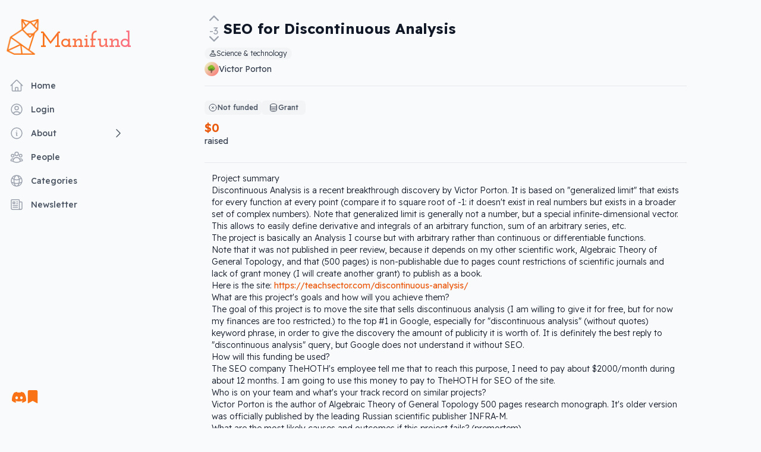

--- FILE ---
content_type: text/html; charset=utf-8
request_url: https://manifund.org/projects/seo-for-discontinuous-analysis
body_size: 23772
content:
<!DOCTYPE html><html lang="en" class="__variable_94ff67 __variable_90be9a __variable_8b8a99"><head><meta charSet="utf-8"/><meta name="viewport" content="width=device-width, initial-scale=1"/><link rel="stylesheet" href="/_next/static/css/369003e8822910bb.css" data-precedence="next"/><link rel="stylesheet" href="/_next/static/css/c4cc9ab6602d3530.css" data-precedence="next"/><link rel="preload" as="script" fetchPriority="low" href="/_next/static/chunks/webpack-b7b8ff4a7d8511c4.js"/><script src="/_next/static/chunks/fd9d1056-998ed672079a2cec.js" async=""></script><script src="/_next/static/chunks/5030-4daecdf8e2526c1e.js" async=""></script><script src="/_next/static/chunks/main-app-6c58dcf29772313f.js" async=""></script><script src="/_next/static/chunks/2972-395e1320f7f6c992.js" async=""></script><script src="/_next/static/chunks/5878-6a23a247320515f3.js" async=""></script><script src="/_next/static/chunks/3417-9e21b460465eb308.js" async=""></script><script src="/_next/static/chunks/5835-51e30161f71386cd.js" async=""></script><script src="/_next/static/chunks/6971-73ca6c71ebe95f44.js" async=""></script><script src="/_next/static/chunks/2990-c74ba4b556c711cd.js" async=""></script><script src="/_next/static/chunks/9660-c8bf7f74dd9652d3.js" async=""></script><script src="/_next/static/chunks/3852-1e5a4b7df1706d11.js" async=""></script><script src="/_next/static/chunks/4547-39d01cd1731a4c75.js" async=""></script><script src="/_next/static/chunks/1665-5625562f898e1cab.js" async=""></script><script src="/_next/static/chunks/5924-1aabeb2cc5e7b931.js" async=""></script><script src="/_next/static/chunks/app/layout-b335626a0edd5352.js" async=""></script><script src="/_next/static/chunks/app/error-086e1a6ef9600f3c.js" async=""></script><script src="/_next/static/chunks/48507feb-4ba201918591efa8.js" async=""></script><script src="/_next/static/chunks/d622d42c-bf9c20f7bdc8b426.js" async=""></script><script src="/_next/static/chunks/bc9c3264-4c7701abd9b0341a.js" async=""></script><script src="/_next/static/chunks/737dfa3e-5be56c5f97874acf.js" async=""></script><script src="/_next/static/chunks/8dc5345f-3375daab4c056b61.js" async=""></script><script src="/_next/static/chunks/70e0d97a-b1b5ee4f96922425.js" async=""></script><script src="/_next/static/chunks/54a60aa6-f070c26bbfe1c307.js" async=""></script><script src="/_next/static/chunks/5074-beddaad9706151f9.js" async=""></script><script src="/_next/static/chunks/4541-856e8a3fcdd20585.js" async=""></script><script src="/_next/static/chunks/4097-2761361396852397.js" async=""></script><script src="/_next/static/chunks/3072-f1398f33c7c26469.js" async=""></script><script src="/_next/static/chunks/6530-a65bffd0dd2b3029.js" async=""></script><script src="/_next/static/chunks/9027-2aa85b023d8cdf04.js" async=""></script><script src="/_next/static/chunks/2160-5182c66939c998e3.js" async=""></script><script src="/_next/static/chunks/9019-dff9965e7ed3df1c.js" async=""></script><script src="/_next/static/chunks/3277-1c34c7c493121203.js" async=""></script><script src="/_next/static/chunks/2636-20925dac2384cd64.js" async=""></script><script src="/_next/static/chunks/213-a2c532b977b36443.js" async=""></script><script src="/_next/static/chunks/app/projects/%5Bslug%5D/page-b2e53a8cff85ea8c.js" async=""></script><script src="/_next/static/chunks/7988-a3242af6cb727da6.js" async=""></script><script src="/_next/static/chunks/1533-8ccca6daad34490f.js" async=""></script><script src="/_next/static/chunks/23-12252237242caea1.js" async=""></script><script src="/_next/static/chunks/3505-853a59129a3e3c49.js" async=""></script><script src="/_next/static/chunks/app/projects/page-6d33d99f7bed4f4d.js" async=""></script><link rel="preload" href="https://analytics.umami.is/script.js" as="script"/><title>SEO for Discontinuous Analysis | Manifund</title><meta name="description" content="Advertise this breakthrough discovery. Newton discovered continuous (even differentiable) analysis. It was improved by Cauchy. Mine is the next level."/><meta name="robots" content="index"/><meta property="og:title" content="SEO for Discontinuous Analysis"/><meta property="og:description" content="Advertise this breakthrough discovery. Newton discovered continuous (even differentiable) analysis. It was improved by Cauchy. Mine is the next level."/><meta property="og:url" content="https://manifund.org/projects/seo-for-discontinuous-analysis"/><meta property="og:image:alt" content="Project OpenGraph Image"/><meta property="og:image:type" content="image/png"/><meta property="og:image" content="https://manifund.com/projects/seo-for-discontinuous-analysis/opengraph-image?bc02cbf854031085"/><meta property="og:image:width" content="1200"/><meta property="og:image:height" content="630"/><meta property="og:type" content="website"/><meta name="twitter:card" content="summary_large_image"/><meta name="twitter:title" content="SEO for Discontinuous Analysis"/><meta name="twitter:description" content="Advertise this breakthrough discovery. Newton discovered continuous (even differentiable) analysis. It was improved by Cauchy. Mine is the next level."/><meta name="twitter:image:alt" content="Project OpenGraph Image"/><meta name="twitter:image:type" content="image/png"/><meta name="twitter:image" content="https://manifund.com/projects/seo-for-discontinuous-analysis/opengraph-image?bc02cbf854031085"/><meta name="twitter:image:width" content="1200"/><meta name="twitter:image:height" content="630"/><link rel="icon" href="/favicon.ico"/><meta name="next-size-adjust"/><script src="/_next/static/chunks/polyfills-42372ed130431b0a.js" noModule=""></script></head><body class="min-h-screen w-full bg-gray-50"><div class="mx-auto mb-20 w-full font-sans lg:grid lg:max-w-7xl lg:grid-cols-12 lg:gap-x-2 xl:max-w-7xl xl:gap-x-8"><div id="_rht_toaster" style="position:fixed;z-index:9999;top:16px;left:16px;right:16px;bottom:16px;pointer-events:none"></div><!--$--><div class="lg:col-span-3"></div><nav aria-label="Sidebar" class="fixed top-0 hidden h-[100vh] justify-between divide-gray-300 self-start pl-2 pr-2 pt-10 lg:col-span-3 lg:flex lg:flex-col"><div class="flex flex-col"><a href="/"><div class="group flex flex-row items-center gap-1"><img alt="Manifund fox" loading="lazy" width="100" height="100" decoding="async" data-nimg="1" class="max-w-[50px] -translate-y-2 transition-all group-hover:-translate-y-3 lg:max-w-[60px]" style="color:transparent" srcSet="/_next/image?url=%2FManifox.png&amp;w=128&amp;q=75 1x, /_next/image?url=%2FManifox.png&amp;w=256&amp;q=75 2x" src="/_next/image?url=%2FManifox.png&amp;w=256&amp;q=75"/><span class="bg-gradient-to-r from-orange-500  to-rose-400 bg-clip-text font-josefin text-3xl font-[650] text-transparent lg:text-4xl">Manifund</span></div></a><div class="h-6"></div><div><a class="" href="/"><div class="text-gray-600 hover:bg-gray-100 group flex cursor-pointer items-center rounded-md px-3 py-2 text-sm font-medium"><svg xmlns="http://www.w3.org/2000/svg" fill="none" viewBox="0 0 24 24" stroke-width="1.5" stroke="currentColor" aria-hidden="true" data-slot="icon" class="text-gray-400 group-hover:text-gray-500 -ml-1 mr-3 h-6 w-6 flex-shrink-0h-6 w-6"><path stroke-linecap="round" stroke-linejoin="round" d="m2.25 12 8.954-8.955c.44-.439 1.152-.439 1.591 0L21.75 12M4.5 9.75v10.125c0 .621.504 1.125 1.125 1.125H9.75v-4.875c0-.621.504-1.125 1.125-1.125h2.25c.621 0 1.125.504 1.125 1.125V21h4.125c.621 0 1.125-.504 1.125-1.125V9.75M8.25 21h8.25"></path></svg><span class="truncate">Home</span></div></a></div><div><a class="" href="/login"><div class="text-gray-600 hover:bg-gray-100 group flex cursor-pointer items-center rounded-md px-3 py-2 text-sm font-medium"><svg xmlns="http://www.w3.org/2000/svg" fill="none" viewBox="0 0 24 24" stroke-width="1.5" stroke="currentColor" aria-hidden="true" data-slot="icon" class="text-gray-400 group-hover:text-gray-500 -ml-1 mr-3 h-6 w-6 flex-shrink-0h-6 w-6"><path stroke-linecap="round" stroke-linejoin="round" d="M17.982 18.725A7.488 7.488 0 0 0 12 15.75a7.488 7.488 0 0 0-5.982 2.975m11.963 0a9 9 0 1 0-11.963 0m11.963 0A8.966 8.966 0 0 1 12 21a8.966 8.966 0 0 1-5.982-2.275M15 9.75a3 3 0 1 1-6 0 3 3 0 0 1 6 0Z"></path></svg><span class="truncate">Login</span></div></a></div><div><div class="text-gray-600 hover:bg-gray-100 group flex cursor-pointer items-center rounded-md px-3 py-2 text-sm font-medium"><svg xmlns="http://www.w3.org/2000/svg" fill="none" viewBox="0 0 24 24" stroke-width="1.5" stroke="currentColor" aria-hidden="true" data-slot="icon" class="text-gray-400 group-hover:text-gray-500 -ml-1 mr-3 h-6 w-6 flex-shrink-0h-6 w-6"><path stroke-linecap="round" stroke-linejoin="round" d="m11.25 11.25.041-.02a.75.75 0 0 1 1.063.852l-.708 2.836a.75.75 0 0 0 1.063.853l.041-.021M21 12a9 9 0 1 1-18 0 9 9 0 0 1 18 0Zm-9-3.75h.008v.008H12V8.25Z"></path></svg><span class="truncate">About</span><svg xmlns="http://www.w3.org/2000/svg" fill="none" viewBox="0 0 24 24" stroke-width="1.5" stroke="currentColor" aria-hidden="true" data-slot="icon" class="ml-auto h-5 w-5"><path stroke-linecap="round" stroke-linejoin="round" d="m8.25 4.5 7.5 7.5-7.5 7.5"></path></svg></div></div><div><a class="" href="/people"><div class="text-gray-600 hover:bg-gray-100 group flex cursor-pointer items-center rounded-md px-3 py-2 text-sm font-medium"><svg xmlns="http://www.w3.org/2000/svg" fill="none" viewBox="0 0 24 24" stroke-width="1.5" stroke="currentColor" aria-hidden="true" data-slot="icon" class="text-gray-400 group-hover:text-gray-500 -ml-1 mr-3 h-6 w-6 flex-shrink-0h-6 w-6"><path stroke-linecap="round" stroke-linejoin="round" d="M18 18.72a9.094 9.094 0 0 0 3.741-.479 3 3 0 0 0-4.682-2.72m.94 3.198.001.031c0 .225-.012.447-.037.666A11.944 11.944 0 0 1 12 21c-2.17 0-4.207-.576-5.963-1.584A6.062 6.062 0 0 1 6 18.719m12 0a5.971 5.971 0 0 0-.941-3.197m0 0A5.995 5.995 0 0 0 12 12.75a5.995 5.995 0 0 0-5.058 2.772m0 0a3 3 0 0 0-4.681 2.72 8.986 8.986 0 0 0 3.74.477m.94-3.197a5.971 5.971 0 0 0-.94 3.197M15 6.75a3 3 0 1 1-6 0 3 3 0 0 1 6 0Zm6 3a2.25 2.25 0 1 1-4.5 0 2.25 2.25 0 0 1 4.5 0Zm-13.5 0a2.25 2.25 0 1 1-4.5 0 2.25 2.25 0 0 1 4.5 0Z"></path></svg><span class="truncate">People</span></div></a></div><div><a class="" href="/causes"><div class="text-gray-600 hover:bg-gray-100 group flex cursor-pointer items-center rounded-md px-3 py-2 text-sm font-medium"><svg xmlns="http://www.w3.org/2000/svg" fill="none" viewBox="0 0 24 24" stroke-width="1.5" stroke="currentColor" aria-hidden="true" data-slot="icon" class="text-gray-400 group-hover:text-gray-500 -ml-1 mr-3 h-6 w-6 flex-shrink-0h-6 w-6"><path stroke-linecap="round" stroke-linejoin="round" d="M12 21a9.004 9.004 0 0 0 8.716-6.747M12 21a9.004 9.004 0 0 1-8.716-6.747M12 21c2.485 0 4.5-4.03 4.5-9S14.485 3 12 3m0 18c-2.485 0-4.5-4.03-4.5-9S9.515 3 12 3m0 0a8.997 8.997 0 0 1 7.843 4.582M12 3a8.997 8.997 0 0 0-7.843 4.582m15.686 0A11.953 11.953 0 0 1 12 10.5c-2.998 0-5.74-1.1-7.843-2.918m15.686 0A8.959 8.959 0 0 1 21 12c0 .778-.099 1.533-.284 2.253m0 0A17.919 17.919 0 0 1 12 16.5c-3.162 0-6.133-.815-8.716-2.247m0 0A9.015 9.015 0 0 1 3 12c0-1.605.42-3.113 1.157-4.418"></path></svg><span class="truncate">Categories</span></div></a></div><div><a class="" target="_blank" href="https://manifund.substack.com"><div class="text-gray-600 hover:bg-gray-100 group flex cursor-pointer items-center rounded-md px-3 py-2 text-sm font-medium"><svg xmlns="http://www.w3.org/2000/svg" fill="none" viewBox="0 0 24 24" stroke-width="1.5" stroke="currentColor" aria-hidden="true" data-slot="icon" class="text-gray-400 group-hover:text-gray-500 -ml-1 mr-3 h-6 w-6 flex-shrink-0h-6 w-6"><path stroke-linecap="round" stroke-linejoin="round" d="M12 7.5h1.5m-1.5 3h1.5m-7.5 3h7.5m-7.5 3h7.5m3-9h3.375c.621 0 1.125.504 1.125 1.125V18a2.25 2.25 0 0 1-2.25 2.25M16.5 7.5V18a2.25 2.25 0 0 0 2.25 2.25M16.5 7.5V4.875c0-.621-.504-1.125-1.125-1.125H4.125C3.504 3.75 3 4.254 3 4.875V18a2.25 2.25 0 0 0 2.25 2.25h13.5M6 7.5h3v3H6v-3Z"></path></svg><span class="truncate">Newsletter</span></div></a></div></div><div class="gap-5 px-3 py-10 flex flex-row"><a class="text-xs text-orange-500 hover:text-orange-600" href="https://discord.gg/ZGsDMWSA5Q"><svg xmlns="http://www.w3.org/2000/svg" width="24" height="24" fill="currentColor" class="bi bi-discord" viewBox="0 0 16 16"><path d="M13.545 2.907a13.227 13.227 0 0 0-3.257-1.011.05.05 0 0 0-.052.025c-.141.25-.297.577-.406.833a12.19 12.19 0 0 0-3.658 0 8.258 8.258 0 0 0-.412-.833.051.051 0 0 0-.052-.025c-1.125.194-2.22.534-3.257 1.011a.041.041 0 0 0-.021.018C.356 6.024-.213 9.047.066 12.032c.001.014.01.028.021.037a13.276 13.276 0 0 0 3.995 2.02.05.05 0 0 0 .056-.019c.308-.42.582-.863.818-1.329a.05.05 0 0 0-.01-.059.051.051 0 0 0-.018-.011 8.875 8.875 0 0 1-1.248-.595.05.05 0 0 1-.02-.066.051.051 0 0 1 .015-.019c.084-.063.168-.129.248-.195a.05.05 0 0 1 .051-.007c2.619 1.196 5.454 1.196 8.041 0a.052.052 0 0 1 .053.007c.08.066.164.132.248.195a.051.051 0 0 1-.004.085 8.254 8.254 0 0 1-1.249.594.05.05 0 0 0-.03.03.052.052 0 0 0 .003.041c.24.465.515.909.817 1.329a.05.05 0 0 0 .056.019 13.235 13.235 0 0 0 4.001-2.02.049.049 0 0 0 .021-.037c.334-3.451-.559-6.449-2.366-9.106a.034.034 0 0 0-.02-.019Zm-8.198 7.307c-.789 0-1.438-.724-1.438-1.612 0-.889.637-1.613 1.438-1.613.807 0 1.45.73 1.438 1.613 0 .888-.637 1.612-1.438 1.612Zm5.316 0c-.788 0-1.438-.724-1.438-1.612 0-.889.637-1.613 1.438-1.613.807 0 1.451.73 1.438 1.613 0 .888-.631 1.612-1.438 1.612Z"></path></svg></a><a class="text-xs text-orange-500 hover:text-orange-600" href="https://manifund.substack.com/"><svg xmlns="http://www.w3.org/2000/svg" width="22" height="22" fill="currentColor" class="bi bi-bookmark-fill" viewBox="0 0 16 16"><path d="M2 2v13.5a.5.5 0 0 0 .74.439L8 13.069l5.26 2.87A.5.5 0 0 0 14 15.5V2a2 2 0 0 0-2-2H4a2 2 0 0 0-2 2z"></path></svg></a></div></nav><!--/$--><main class="flex flex-col lg:col-span-8"><!--$--><!--/$--><!--$?--><template id="B:0"></template><div class="animate-pulse p-8"><div class="mb-4 h-4 w-3/4 rounded bg-gray-300"></div><div class="mb-4 h-4 w-1/2 rounded bg-gray-300"></div><div class="mb-4 h-4 w-5/6 rounded bg-gray-300"></div><div class="mb-4 h-4 w-3/4 rounded bg-gray-300"></div><div class="mb-4 h-4 w-1/2 rounded bg-gray-300"></div><div class="mb-4 h-4 w-5/6 rounded bg-gray-300"></div></div><!--/$--></main><!--$--><nav class="fixed inset-x-0 bottom-0 z-20 flex select-none items-center justify-between border-t-2 bg-white text-xs text-gray-700 lg:hidden print:hidden"><a class="sm:hover:bg-gray-200 block w-full py-1 px-2 text-center sm:hover:text-orange-600 transition-colors" href="/"><svg xmlns="http://www.w3.org/2000/svg" fill="none" viewBox="0 0 24 24" stroke-width="1.5" stroke="currentColor" aria-hidden="true" data-slot="icon" class="mx-auto my-1 h-6 w-6"><path stroke-linecap="round" stroke-linejoin="round" d="m2.25 12 8.954-8.955c.44-.439 1.152-.439 1.591 0L21.75 12M4.5 9.75v10.125c0 .621.504 1.125 1.125 1.125H9.75v-4.875c0-.621.504-1.125 1.125-1.125h2.25c.621 0 1.125.504 1.125 1.125V21h4.125c.621 0 1.125-.504 1.125-1.125V9.75M8.25 21h8.25"></path></svg>Home</a><a class="sm:hover:bg-gray-200 block w-full py-1 px-2 text-center sm:hover:text-orange-600 transition-colors" href="/about"><svg xmlns="http://www.w3.org/2000/svg" fill="none" viewBox="0 0 24 24" stroke-width="1.5" stroke="currentColor" aria-hidden="true" data-slot="icon" class="mx-auto my-1 h-6 w-6"><path stroke-linecap="round" stroke-linejoin="round" d="m11.25 11.25.041-.02a.75.75 0 0 1 1.063.852l-.708 2.836a.75.75 0 0 0 1.063.853l.041-.021M21 12a9 9 0 1 1-18 0 9 9 0 0 1 18 0Zm-9-3.75h.008v.008H12V8.25Z"></path></svg>About</a><a class="sm:hover:bg-gray-200 block w-full py-1 px-2 text-center sm:hover:text-orange-600 transition-colors" href="/people"><svg xmlns="http://www.w3.org/2000/svg" fill="none" viewBox="0 0 24 24" stroke-width="1.5" stroke="currentColor" aria-hidden="true" data-slot="icon" class="mx-auto my-1 h-6 w-6"><path stroke-linecap="round" stroke-linejoin="round" d="M18 18.72a9.094 9.094 0 0 0 3.741-.479 3 3 0 0 0-4.682-2.72m.94 3.198.001.031c0 .225-.012.447-.037.666A11.944 11.944 0 0 1 12 21c-2.17 0-4.207-.576-5.963-1.584A6.062 6.062 0 0 1 6 18.719m12 0a5.971 5.971 0 0 0-.941-3.197m0 0A5.995 5.995 0 0 0 12 12.75a5.995 5.995 0 0 0-5.058 2.772m0 0a3 3 0 0 0-4.681 2.72 8.986 8.986 0 0 0 3.74.477m.94-3.197a5.971 5.971 0 0 0-.94 3.197M15 6.75a3 3 0 1 1-6 0 3 3 0 0 1 6 0Zm6 3a2.25 2.25 0 1 1-4.5 0 2.25 2.25 0 0 1 4.5 0Zm-13.5 0a2.25 2.25 0 1 1-4.5 0 2.25 2.25 0 0 1 4.5 0Z"></path></svg>People</a><a class="sm:hover:bg-gray-200 block w-full py-1 px-2 text-center sm:hover:text-orange-600 transition-colors" href="/causes"><svg xmlns="http://www.w3.org/2000/svg" fill="none" viewBox="0 0 24 24" stroke-width="1.5" stroke="currentColor" aria-hidden="true" data-slot="icon" class="mx-auto my-1 h-6 w-6"><path stroke-linecap="round" stroke-linejoin="round" d="M12 21a9.004 9.004 0 0 0 8.716-6.747M12 21a9.004 9.004 0 0 1-8.716-6.747M12 21c2.485 0 4.5-4.03 4.5-9S14.485 3 12 3m0 18c-2.485 0-4.5-4.03-4.5-9S9.515 3 12 3m0 0a8.997 8.997 0 0 1 7.843 4.582M12 3a8.997 8.997 0 0 0-7.843 4.582m15.686 0A11.953 11.953 0 0 1 12 10.5c-2.998 0-5.74-1.1-7.843-2.918m15.686 0A8.959 8.959 0 0 1 21 12c0 .778-.099 1.533-.284 2.253m0 0A17.919 17.919 0 0 1 12 16.5c-3.162 0-6.133-.815-8.716-2.247m0 0A9.015 9.015 0 0 1 3 12c0-1.605.42-3.113 1.157-4.418"></path></svg>Categories</a><a class="sm:hover:bg-gray-200 block w-full py-1 px-2 text-center sm:hover:text-orange-600 transition-colors" href="/login"><svg xmlns="http://www.w3.org/2000/svg" fill="none" viewBox="0 0 24 24" stroke-width="1.5" stroke="currentColor" aria-hidden="true" data-slot="icon" class="mx-auto my-1 h-6 w-6"><path stroke-linecap="round" stroke-linejoin="round" d="M17.982 18.725A7.488 7.488 0 0 0 12 15.75a7.488 7.488 0 0 0-5.982 2.975m11.963 0a9 9 0 1 0-11.963 0m11.963 0A8.966 8.966 0 0 1 12 21a8.966 8.966 0 0 1-5.982-2.275M15 9.75a3 3 0 1 1-6 0 3 3 0 0 1 6 0Z"></path></svg>Login</a><a class="sm:hover:bg-gray-200 block w-full py-1 px-2 text-center sm:hover:text-orange-600 transition-colors" href="/create"><svg xmlns="http://www.w3.org/2000/svg" fill="none" viewBox="0 0 24 24" stroke-width="1.5" stroke="currentColor" aria-hidden="true" data-slot="icon" class="mx-auto my-1 h-6 w-6"><path stroke-linecap="round" stroke-linejoin="round" d="M12 4.5v15m7.5-7.5h-15"></path></svg>Create</a></nav><!--/$--></div><!--$--><!--/$--><script src="/_next/static/chunks/webpack-b7b8ff4a7d8511c4.js" async=""></script><div hidden id="S:0"><template id="P:1"></template></div><script>(self.__next_f=self.__next_f||[]).push([0]);self.__next_f.push([2,null])</script><script>self.__next_f.push([1,"1:HL[\"/_next/static/media/795471c72dcab0ff-s.p.woff2\",\"font\",{\"crossOrigin\":\"\",\"type\":\"font/woff2\"}]\n2:HL[\"/_next/static/media/bd9c8c62ffadd9dd-s.p.woff2\",\"font\",{\"crossOrigin\":\"\",\"type\":\"font/woff2\"}]\n3:HL[\"/_next/static/media/d121c670c7edb705-s.p.woff2\",\"font\",{\"crossOrigin\":\"\",\"type\":\"font/woff2\"}]\n4:HL[\"/_next/static/css/369003e8822910bb.css\",\"style\"]\n5:HL[\"/_next/static/css/c4cc9ab6602d3530.css\",\"style\"]\n6:I[12846,[],\"default\"]\n9:I[4707,[],\"default\"]\nb:I[36423,[],\"default\"]\ne:I[61060,[],\"default\"]\na:[\"slug\",\"seo-for-discontinuous-analysis\",\"d\"]\nf:[]\n0:[\"$\",\"$L6\",null,{\"buildId\":\"bu1SfEul5C61Yr9Bn3GzQ\",\"assetPrefix\":\"\",\"urlParts\":[\"\",\"projects\",\"seo-for-discontinuous-analysis\"],\"initialTree\":[\"\",{\"children\":[\"projects\",{\"children\":[[\"slug\",\"seo-for-discontinuous-analysis\",\"d\"],{\"children\":[\"__PAGE__?{\\\"slug\\\":\\\"seo-for-discontinuous-analysis\\\"}\",{}]}]}]},\"$undefined\",\"$undefined\",true],\"initialSeedData\":[\"\",{\"children\":[\"projects\",{\"children\":[[\"slug\",\"seo-for-discontinuous-analysis\",\"d\"],{\"children\":[\"__PAGE__\",{},[[\"$L7\",\"$L8\",null],null],null]},[null,[\"$\",\"$L9\",null,{\"parallelRouterKey\":\"children\",\"segmentPath\":[\"children\",\"projects\",\"children\",\"$a\",\"children\"],\"error\":\"$undefined\",\"errorStyles\":\"$undefined\",\"errorScripts\":\"$undefined\",\"template\":[\"$\",\"$Lb\",null,{}],\"templateStyles\":\"$undefined\",\"templateScripts\":\"$undefined\",\"notFound\":\"$undefined\",\"notFoundStyles\":\"$undefined\"}]],null]},[null,[\"$\",\"$L9\",null,{\"parallelRouterKey\":\"children\",\"segmentPath\":[\"children\",\"projects\",\"children\"],\"error\":\"$undefined\",\"errorStyles\":\"$undefined\",\"errorScripts\":\"$undefined\",\"template\":[\"$\",\"$Lb\",null,{}],\"templateStyles\":\"$undefined\",\"templateScripts\":\"$undefined\",\"notFound\":\"$undefined\",\"notFoundStyles\":\"$undefined\"}]],null]},[[[[\"$\",\"link\",\"0\",{\"rel\":\"stylesheet\",\"href\":\"/_next/static/css/369003e8822910bb.css\",\"precedence\":\"next\",\"crossOrigin\":\"$undefined\"}],[\"$\",\"link\",\"1\",{\"rel\":\"stylesheet\",\"href\":\"/_next/static/css/c4cc9ab6602d3530.css\",\"precedence\":\"next\",\"crossOrigin\":\"$undefined\"}]],\"$Lc\"],null],[[\"$\",\"div\",null,{\"className\":\"animate-pulse p-8\",\"children\":[[\"$\",\"div\",null,{\"className\":\"mb-4 h-4 w-3/4 rounded bg-gray-300\"}],[\"$\",\"div\",null,{\"className\":\"mb-4 h-4 w-1/2 rounded bg-gray-300\"}],[\"$\",\"div\",null,{\"className\":\"mb-4 h-4 w-5/6 rounded bg-gray-300\"}],[\"$\",\"div\",null,{\"className\":\"mb-4 h-4 w-3/4 rounded bg-gray-300\"}],[\"$\",\"div\",null,{\"className\":\"mb-4 h-4 w-1/2 rounded bg-gray-300\"}],[\"$\",\"div\",null,{\"className\":\"mb-4 h-4 w-5/6 rounded bg-gray-300\"}]]}],[],[]]],\"couldBeIntercepted\":false,\"initialHead\":[null,\"$Ld\"],\"globalErrorComponent\":\"$e\",\"missingSlots\":\"$Wf\"}]\n10:I[42860,[\"2972\",\"static/chunks/2972-395e1320f7f6c992.js\",\"5878\",\"static/chunks/5878-6a23a247320515f3.js\",\"3417\",\"static/chunks/3417-9e21b460465eb308.js\",\"5835\",\"static/chunks/5835-51e30161f71386cd.js\",\"6971\",\"static/chunks/6971-73ca6c71ebe95f44.js\",\"2990\",\"static/chunks/2990-c74ba4b556c711cd.js\",\"9660\",\"static/chunks/9660-c8bf7f74dd9652d3.js\",\"3852\",\"static/chunks/3852-1e5a4b7df1706d11.js\",\"4547\",\"static/chunks/4547-39d01cd1731a4c75.js\",\"1665\",\"static/chunks/1665-5625562f898e1cab.js\",\"5924\",\"static/chunks/5924-1aabeb2cc5e7b931.js\",\"3185\",\"static/chunks/app/layout-b335626a0edd5352.js\"],\"default\"]\n11:I[75186,[\"2972\",\"static/chunks/2972-395e1320f7f6c992.js\",\"5878\",\"static/chunks/5878-6a23a247320515f3.js\",\"3417\",\"static/chunks/3417-9e21b460465eb308.js\",\"5835\",\"static/chunks/5835-51e30161f71386cd.js\",\"6971\",\"static/chunks/6971-73ca6c71ebe95f44.js\",\"2990\",\"static/chunks/2990-c74ba4b556c711cd.js\",\"9660\",\"static/chunks/9660-c8bf7f74dd9652d3.js\",\"3852\",\"static/chunks/3852-1e5a4b7df1706d11.js\",\"4547\",\"static/chunks/4547-39d01cd1731a4c75.js\",\"1665\",\"static/chunks/1665-5625562f898e1cab.js\",\"5924\",\"static/chunks/5924-1aabeb2cc5e7b931.js\",\"3185\",\"static/chunks/app/layout-b335626a0edd5352.js\"],\"Toaster\"]\n12:\"$Sreact.suspense\"\n14:I[98194,[\"2972\",\"static/chunks/2972-395e1320f7f6c992.js\",\"5878\",\"static/chunks/5878-6a23a247320515f3.js\",\"3417\",\"static/chunks/3417-9e21b460465eb308.js\",\"5835\",\"static/chunks/5835-51e30161f71386cd.js\",\"6971\",\"static/chunks/6971-73ca6c71"])</script><script>self.__next_f.push([1,"ebe95f44.js\",\"2990\",\"static/chunks/2990-c74ba4b556c711cd.js\",\"9660\",\"static/chunks/9660-c8bf7f74dd9652d3.js\",\"3852\",\"static/chunks/3852-1e5a4b7df1706d11.js\",\"4547\",\"static/chunks/4547-39d01cd1731a4c75.js\",\"1665\",\"static/chunks/1665-5625562f898e1cab.js\",\"5924\",\"static/chunks/5924-1aabeb2cc5e7b931.js\",\"3185\",\"static/chunks/app/layout-b335626a0edd5352.js\"],\"default\"]\n16:I[13490,[\"2972\",\"static/chunks/2972-395e1320f7f6c992.js\",\"7601\",\"static/chunks/app/error-086e1a6ef9600f3c.js\"],\"default\"]\n17:I[72972,[\"1465\",\"static/chunks/48507feb-4ba201918591efa8.js\",\"6169\",\"static/chunks/d622d42c-bf9c20f7bdc8b426.js\",\"1582\",\"static/chunks/bc9c3264-4c7701abd9b0341a.js\",\"3033\",\"static/chunks/737dfa3e-5be56c5f97874acf.js\",\"6115\",\"static/chunks/8dc5345f-3375daab4c056b61.js\",\"3572\",\"static/chunks/70e0d97a-b1b5ee4f96922425.js\",\"7902\",\"static/chunks/54a60aa6-f070c26bbfe1c307.js\",\"2972\",\"static/chunks/2972-395e1320f7f6c992.js\",\"5878\",\"static/chunks/5878-6a23a247320515f3.js\",\"3417\",\"static/chunks/3417-9e21b460465eb308.js\",\"5835\",\"static/chunks/5835-51e30161f71386cd.js\",\"6971\",\"static/chunks/6971-73ca6c71ebe95f44.js\",\"2990\",\"static/chunks/2990-c74ba4b556c711cd.js\",\"9660\",\"static/chunks/9660-c8bf7f74dd9652d3.js\",\"5074\",\"static/chunks/5074-beddaad9706151f9.js\",\"4541\",\"static/chunks/4541-856e8a3fcdd20585.js\",\"4097\",\"static/chunks/4097-2761361396852397.js\",\"3852\",\"static/chunks/3852-1e5a4b7df1706d11.js\",\"4547\",\"static/chunks/4547-39d01cd1731a4c75.js\",\"3072\",\"static/chunks/3072-f1398f33c7c26469.js\",\"6530\",\"static/chunks/6530-a65bffd0dd2b3029.js\",\"9027\",\"static/chunks/9027-2aa85b023d8cdf04.js\",\"2160\",\"static/chunks/2160-5182c66939c998e3.js\",\"9019\",\"static/chunks/9019-dff9965e7ed3df1c.js\",\"3277\",\"static/chunks/3277-1c34c7c493121203.js\",\"2636\",\"static/chunks/2636-20925dac2384cd64.js\",\"213\",\"static/chunks/213-a2c532b977b36443.js\",\"5101\",\"static/chunks/app/projects/%5Bslug%5D/page-b2e53a8cff85ea8c.js\"],\"default\"]\n19:I[35639,[\"2972\",\"static/chunks/2972-395e1320f7f6c992.js\",\"5878\",\"static/chunks/5878-6a23a247320515f3.js\",\"3417\",\"static/chunks/3417-9e21b460465eb308.js\",\"5835\",\"static/chunks/5835-51e30161f71386cd.js\",\"6971\",\"static/chunks/6971-73ca6c71ebe95f44.js\",\"2990\",\"static/chunks/2990-c74ba4b556c711cd.js\",\"9660\",\"static/chunks/9660-c8bf7f74dd9652d3.js\",\"3852\",\"static/chunks/3852-1e5a4b7df1706d11.js\",\"4547\",\"static/chunks/4547-39d01cd1731a4c75.js\",\"1665\",\"static/chunks/1665-5625562f898e1cab.js\",\"5924\",\"static/chunks/5924-1aabeb2cc5e7b931.js\",\"3185\",\"static/chunks/app/layout-b335626a0edd5352.js\"],\"OAuthCodeHandler\"]\n1a:I[88003,[\"2972\",\"static/chunks/2972-395e1320f7f6c992.js\",\"5878\",\"static/chunks/5878-6a23a247320515f3.js\",\"3417\",\"static/chunks/3417-9e21b460465eb308.js\",\"5835\",\"static/chunks/5835-51e30161f71386cd.js\",\"6971\",\"static/chunks/6971-73ca6c71ebe95f44.js\",\"2990\",\"static/chunks/2990-c74ba4b556c711cd.js\",\"9660\",\"static/chunks/9660-c8bf7f74dd9652d3.js\",\"3852\",\"static/chunks/3852-1e5a4b7df1706d11.js\",\"4547\",\"static/chunks/4547-39d01cd1731a4c75.js\",\"1665\",\"static/chunks/1665-5625562f898e1cab.js\",\"5924\",\"static/chunks/5924-1aabeb2cc5e7b931.js\",\"3185\",\"static/chunks/app/layout-b335626a0edd5352.js\"],\"default\"]\n1b:I[1952,[\"2972\",\"static/chunks/2972-395e1320f7f6c992.js\",\"5878\",\"static/chunks/5878-6a23a247320515f3.js\",\"3417\",\"static/chunks/3417-9e21b460465eb308.js\",\"5835\",\"static/chunks/5835-51e30161f71386cd.js\",\"6971\",\"static/chunks/6971-73ca6c71ebe95f44.js\",\"2990\",\"static/chunks/2990-c74ba4b556c711cd.js\",\"9660\",\"static/chunks/9660-c8bf7f74dd9652d3.js\",\"3852\",\"static/chunks/3852-1e5a4b7df1706d11.js\",\"4547\",\"static/chunks/4547-39d01cd1731a4c75.js\",\"1665\",\"static/chunks/1665-5625562f898e1cab.js\",\"5924\",\"static/chunks/5924-1aabeb2cc5e7b931.js\",\"3185\",\"static/chunks/app/layout-b335626a0edd5352.js\"],\"SpeedInsights\"]\nc:[\"$\",\"html\",null,{\"lang\":\"en\",\"className\":\"__variable_94ff67 __variable_90be9a __variable_8b8a99\",\"children\":[[\"$\",\"head\",null,{}],[\"$\",\"body\",null,{\"className\":\"min-h-screen w-full bg-gray-50\",\"children\":[[\"$\",\"$L10\",null,{\"session\":null,\"className\":\"mx-auto mb-20 w-full font-sans lg:grid lg:max-w-7xl lg:grid-cols-12 lg:gap-x-2 xl:max-w-7xl xl:gap-x"])</script><script>self.__next_f.push([1,"-8\",\"children\":[[\"$\",\"$L11\",null,{}],[\"$\",\"$12\",null,{\"fallback\":null,\"children\":\"$L13\"}],[\"$\",\"$L14\",null,{\"serverAccessToken\":\"$undefined\"}],[\"$\",\"main\",null,{\"className\":\"flex flex-col lg:col-span-8\",\"children\":[[\"$\",\"$12\",null,{\"fallback\":null,\"children\":\"$L15\"}],[\"$\",\"$L9\",null,{\"parallelRouterKey\":\"children\",\"segmentPath\":[\"children\"],\"error\":\"$16\",\"errorStyles\":[],\"errorScripts\":[],\"template\":[\"$\",\"$Lb\",null,{}],\"templateStyles\":\"$undefined\",\"templateScripts\":\"$undefined\",\"notFound\":[\"$\",\"div\",null,{\"className\":\"grid min-h-full place-items-center px-6 py-8 sm:py-12 lg:px-8\",\"children\":[[\"$\",\"div\",null,{\"className\":\"py-24 text-center\",\"children\":[[\"$\",\"p\",null,{\"className\":\"text-base font-semibold text-orange-500\",\"children\":\"404\"}],[\"$\",\"h1\",null,{\"className\":\"mt-4 text-3xl font-bold tracking-tight text-gray-900 sm:text-5xl\",\"children\":\"Page not found\"}],[\"$\",\"p\",null,{\"className\":\"mt-6 text-base leading-7 text-gray-600\",\"children\":\"Sorry, we couldn’t find the page you’re looking for.\"}],[\"$\",\"div\",null,{\"className\":\"mt-10 flex items-center justify-center gap-x-6\",\"children\":[\"$\",\"$L17\",null,{\"href\":\"/\",\"className\":\"font-md inline-flex items-center justify-center rounded-md ring-inset shadow-sm transition-colors disabled:cursor-not-allowed text-center px-4 py-2 text-sm font-medium disabled:bg-gray-200 bg-orange-500 text-white hover:bg-orange-600\",\"children\":\"Go back home\"}]}]]}],[\"$\",\"p\",null,{\"className\":\"text-center text-sm leading-7 text-gray-600\",\"children\":[\"If you weren’t expecting this, you can email\",\" \",[\"$\",\"a\",null,{\"className\":\"font-semibold text-orange-600 hover:underline\",\"href\":\"mailto:austin@manifund.org\",\"children\":\"austin@manifund.org\"}],\" \",\"or send us a message on\",\" \",[\"$\",\"a\",null,{\"className\":\"font-semibold text-orange-600 hover:underline\",\"href\":\"https://discord.gg/ZGsDMWSA5Q\",\"children\":\"Discord\"}],\" \",\"for help sorting out the issue.\"]}]]}],\"notFoundStyles\":[]}]]}],[\"$\",\"$12\",null,{\"fallback\":null,\"children\":\"$L18\"}],[\"$\",\"$L19\",null,{}]]}],[\"$\",\"$L1a\",null,{\"src\":\"https://analytics.umami.is/script.js\",\"data-website-id\":\"5bd676d9-a4fd-4b50-bed5-b15a561c7374\"}],[\"$\",\"$L1b\",null,{}]]}]]}]\n1c:I[65878,[\"1465\",\"static/chunks/48507feb-4ba201918591efa8.js\",\"6169\",\"static/chunks/d622d42c-bf9c20f7bdc8b426.js\",\"1582\",\"static/chunks/bc9c3264-4c7701abd9b0341a.js\",\"3033\",\"static/chunks/737dfa3e-5be56c5f97874acf.js\",\"6115\",\"static/chunks/8dc5345f-3375daab4c056b61.js\",\"3572\",\"static/chunks/70e0d97a-b1b5ee4f96922425.js\",\"7902\",\"static/chunks/54a60aa6-f070c26bbfe1c307.js\",\"2972\",\"static/chunks/2972-395e1320f7f6c992.js\",\"5878\",\"static/chunks/5878-6a23a247320515f3.js\",\"3417\",\"static/chunks/3417-9e21b460465eb308.js\",\"5835\",\"static/chunks/5835-51e30161f71386cd.js\",\"6971\",\"static/chunks/6971-73ca6c71ebe95f44.js\",\"2990\",\"static/chunks/2990-c74ba4b556c711cd.js\",\"9660\",\"static/chunks/9660-c8bf7f74dd9652d3.js\",\"5074\",\"static/chunks/5074-beddaad9706151f9.js\",\"4541\",\"static/chunks/4541-856e8a3fcdd20585.js\",\"4097\",\"static/chunks/4097-2761361396852397.js\",\"4547\",\"static/chunks/4547-39d01cd1731a4c75.js\",\"2160\",\"static/chunks/2160-5182c66939c998e3.js\",\"7988\",\"static/chunks/7988-a3242af6cb727da6.js\",\"1533\",\"static/chunks/1533-8ccca6daad34490f.js\",\"23\",\"static/chunks/23-12252237242caea1.js\",\"2636\",\"static/chunks/2636-20925dac2384cd64.js\",\"3505\",\"static/chunks/3505-853a59129a3e3c49.js\",\"2895\",\"static/chunks/app/projects/page-6d33d99f7bed4f4d.js\"],\"Image\"]\n1d:I[95579,[\"2972\",\"static/chunks/2972-395e1320f7f6c992.js\",\"5878\",\"static/chunks/5878-6a23a247320515f3.js\",\"3417\",\"static/chunks/3417-9e21b460465eb308.js\",\"5835\",\"static/chunks/5835-51e30161f71386cd.js\",\"6971\",\"static/chunks/6971-73ca6c71ebe95f44.js\",\"2990\",\"static/chunks/2990-c74ba4b556c711cd.js\",\"9660\",\"static/chunks/9660-c8bf7f74dd9652d3.js\",\"3852\",\"static/chunks/3852-1e5a4b7df1706d11.js\",\"4547\",\"static/chunks/4547-39d01cd1731a4c75.js\",\"1665\",\"static/chunks/1665-5625562f898e1cab.js\",\"5924\",\"static/chunks/5924-1aabeb2cc5e7b931.js\",\"3185\",\"static/chunks/app/layout-b335626a0edd5352.js\"],\"SidebarItem\"]\n1f:I[16299,[\"2972\",\"static/chunks/2972-395e1320f7f6c992.js\",\"587"])</script><script>self.__next_f.push([1,"8\",\"static/chunks/5878-6a23a247320515f3.js\",\"3417\",\"static/chunks/3417-9e21b460465eb308.js\",\"5835\",\"static/chunks/5835-51e30161f71386cd.js\",\"6971\",\"static/chunks/6971-73ca6c71ebe95f44.js\",\"2990\",\"static/chunks/2990-c74ba4b556c711cd.js\",\"9660\",\"static/chunks/9660-c8bf7f74dd9652d3.js\",\"3852\",\"static/chunks/3852-1e5a4b7df1706d11.js\",\"4547\",\"static/chunks/4547-39d01cd1731a4c75.js\",\"1665\",\"static/chunks/1665-5625562f898e1cab.js\",\"5924\",\"static/chunks/5924-1aabeb2cc5e7b931.js\",\"3185\",\"static/chunks/app/layout-b335626a0edd5352.js\"],\"NavBarItem\"]\n1e:T468,M13.545 2.907a13.227 13.227 0 0 0-3.257-1.011.05.05 0 0 0-.052.025c-.141.25-.297.577-.406.833a12.19 12.19 0 0 0-3.658 0 8.258 8.258 0 0 0-.412-.833.051.051 0 0 0-.052-.025c-1.125.194-2.22.534-3.257 1.011a.041.041 0 0 0-.021.018C.356 6.024-.213 9.047.066 12.032c.001.014.01.028.021.037a13.276 13.276 0 0 0 3.995 2.02.05.05 0 0 0 .056-.019c.308-.42.582-.863.818-1.329a.05.05 0 0 0-.01-.059.051.051 0 0 0-.018-.011 8.875 8.875 0 0 1-1.248-.595.05.05 0 0 1-.02-.066.051.051 0 0 1 .015-.019c.084-.063.168-.129.248-.195a.05.05 0 0 1 .051-.007c2.619 1.196 5.454 1.196 8.041 0a.052.052 0 0 1 .053.007c.08.066.164.132.248.195a.051.051 0 0 1-.004.085 8.254 8.254 0 0 1-1.249.594.05.05 0 0 0-.03.03.052.052 0 0 0 .003.041c.24.465.515.909.817 1.329a.05.05 0 0 0 .056.019 13.235 13.235 0 0 0 4.001-2.02.049.049 0 0 0 .021-.037c.334-3.451-.559-6.449-2.366-9.106a.034.034 0 0 0-.02-.019Zm-8.198 7.307c-.789 0-1.438-.724-1.438-1.612 0-.889.637-1.613 1.438-1.613.807 0 1.45.73 1.438 1.613 0 .888-.637 1.612-1.438 1.612Zm5.316 0c-.788 0-1.438-.724-1.438-1.612 0-.889.637-1.613 1.438-1.613.807 0 1.451.73 1.438 1.613 0 .888-.631 1.612-1.438 1.612Z13:[[\"$\",\"div\",null,{\"className\":\"lg:col-span-3\"}],[\"$\",\"nav\",null,{\"aria-label\":\"Sidebar\",\"className\":\"fixed top-0 hidden h-[100vh] justify-between divide-gray-300 self-start pl-2 pr-2 pt-10 lg:col-span-3 lg:flex lg:flex-col\",\"children\":[[\"$\",\"div\",null,{\"className\":\"flex flex-col\",\"children\":[[\"$\",\"$L17\",null,{\"href\":\"/\",\"children\":[\"$\",\"div\",null,{\"className\":\"group flex flex-row items-center gap-1\",\"children\":[[\"$\",\"$L1c\",null,{\"src\":\"/Manifox.png\",\"alt\":\"Manifund fox\",\"className\":\"max-w-[50px] -translate-y-2 transition-all group-hover:-translate-y-3 lg:max-w-[60px]\",\"width\":100,\"height\":100}],[\"$\",\"span\",null,{\"className\":\"bg-gradient-to-r from-orange-500  to-rose-400 bg-clip-text font-josefin text-3xl font-[650] text-transparent lg:text-4xl\",\"children\":\"Manifund\"}]]}]}],[\"$\",\"div\",null,{\"className\":\"h-6\"}],null,false,[\"$\",\"$L1d\",null,{\"item\":{\"name\":\"Home\",\"href\":\"/\"}}],[\"$\",\"$L1d\",null,{\"item\":{\"name\":\"Login\",\"href\":\"/login\"}}],[\"$\",\"$L1d\",null,{\"item\":{\"name\":\"About\",\"children\":[{\"name\":\"About Manifund\",\"href\":\"/about\"},{\"name\":\"Regranting\",\"href\":\"/about/regranting\"},{\"name\":\"Impact markets\",\"href\":\"/about/impact-certificates\"},{\"name\":\"Applying for funding\",\"href\":\"/about/open-call\"},{\"name\":\"API docs\",\"href\":\"/docs\"}]}}],[\"$\",\"$L1d\",null,{\"item\":{\"name\":\"People\",\"href\":\"/people\"}}],[\"$\",\"$L1d\",null,{\"item\":{\"name\":\"Categories\",\"href\":\"/causes\"}}],[\"$\",\"$L1d\",null,{\"item\":{\"name\":\"Newsletter\",\"href\":\"https://manifund.substack.com\"}}],null]}],[\"$\",\"div\",null,{\"className\":\"gap-5 px-3 py-10 flex flex-row\",\"children\":[[\"$\",\"a\",null,{\"className\":\"text-xs text-orange-500 hover:text-orange-600\",\"href\":\"https://discord.gg/ZGsDMWSA5Q\",\"children\":[\"$\",\"svg\",null,{\"xmlns\":\"http://www.w3.org/2000/svg\",\"width\":\"24\",\"height\":\"24\",\"fill\":\"currentColor\",\"className\":\"bi bi-discord\",\"viewBox\":\"0 0 16 16\",\"children\":[\"$\",\"path\",null,{\"d\":\"$1e\"}]}]}],[\"$\",\"a\",null,{\"className\":\"text-xs text-orange-500 hover:text-orange-600\",\"href\":\"https://manifund.substack.com/\",\"children\":[\"$\",\"svg\",null,{\"xmlns\":\"http://www.w3.org/2000/svg\",\"width\":\"22\",\"height\":\"22\",\"fill\":\"currentColor\",\"className\":\"bi bi-bookmark-fill\",\"viewBox\":\"0 0 16 16\",\"children\":[\"$\",\"path\",null,{\"d\":\"M2 2v13.5a.5.5 0 0 0 .74.439L8 13.069l5.26 2.87A.5.5 0 0 0 14 15.5V2a2 2 0 0 0-2-2H4a2 2 0 0 0-2 2z\"}]}]}]]}]]}]]\n15:null\n18:[\"$\",\"nav\",null,{\"className\":\"fixed inset-x-0 bottom-0 z-20 flex select-none items-center justify-"])</script><script>self.__next_f.push([1,"between border-t-2 bg-white text-xs text-gray-700 lg:hidden print:hidden\",\"children\":[[\"$\",\"$L1f\",\"Home\",{\"item\":{\"name\":\"Home\",\"href\":\"/\"}}],[\"$\",\"$L1f\",\"About\",{\"item\":{\"name\":\"About\",\"href\":\"/about\"}}],[\"$\",\"$L1f\",\"People\",{\"item\":{\"name\":\"People\",\"href\":\"/people\"}}],[\"$\",\"$L1f\",\"Categories\",{\"item\":{\"name\":\"Categories\",\"href\":\"/causes\"}}],[\"$\",\"$L1f\",\"Login\",{\"item\":{\"name\":\"Login\",\"href\":\"/login\"}}],[\"$\",\"$L1f\",\"Create\",{\"item\":{\"name\":\"Create\",\"href\":\"/create\"}}]]}]\nd:[[\"$\",\"meta\",\"0\",{\"name\":\"viewport\",\"content\":\"width=device-width, initial-scale=1\"}],[\"$\",\"meta\",\"1\",{\"charSet\":\"utf-8\"}],[\"$\",\"title\",\"2\",{\"children\":\"SEO for Discontinuous Analysis | Manifund\"}],[\"$\",\"meta\",\"3\",{\"name\":\"description\",\"content\":\"Advertise this breakthrough discovery. Newton discovered continuous (even differentiable) analysis. It was improved by Cauchy. Mine is the next level.\"}],[\"$\",\"meta\",\"4\",{\"name\":\"robots\",\"content\":\"index\"}],[\"$\",\"meta\",\"5\",{\"property\":\"og:title\",\"content\":\"SEO for Discontinuous Analysis\"}],[\"$\",\"meta\",\"6\",{\"property\":\"og:description\",\"content\":\"Advertise this breakthrough discovery. Newton discovered continuous (even differentiable) analysis. It was improved by Cauchy. Mine is the next level.\"}],[\"$\",\"meta\",\"7\",{\"property\":\"og:url\",\"content\":\"https://manifund.org/projects/seo-for-discontinuous-analysis\"}],[\"$\",\"meta\",\"8\",{\"property\":\"og:image:alt\",\"content\":\"Project OpenGraph Image\"}],[\"$\",\"meta\",\"9\",{\"property\":\"og:image:type\",\"content\":\"image/png\"}],[\"$\",\"meta\",\"10\",{\"property\":\"og:image\",\"content\":\"https://manifund.com/projects/seo-for-discontinuous-analysis/opengraph-image?bc02cbf854031085\"}],[\"$\",\"meta\",\"11\",{\"property\":\"og:image:width\",\"content\":\"1200\"}],[\"$\",\"meta\",\"12\",{\"property\":\"og:image:height\",\"content\":\"630\"}],[\"$\",\"meta\",\"13\",{\"property\":\"og:type\",\"content\":\"website\"}],[\"$\",\"meta\",\"14\",{\"name\":\"twitter:card\",\"content\":\"summary_large_image\"}],[\"$\",\"meta\",\"15\",{\"name\":\"twitter:title\",\"content\":\"SEO for Discontinuous Analysis\"}],[\"$\",\"meta\",\"16\",{\"name\":\"twitter:description\",\"content\":\"Advertise this breakthrough discovery. Newton discovered continuous (even differentiable) analysis. It was improved by Cauchy. Mine is the next level.\"}],[\"$\",\"meta\",\"17\",{\"name\":\"twitter:image:alt\",\"content\":\"Project OpenGraph Image\"}],[\"$\",\"meta\",\"18\",{\"name\":\"twitter:image:type\",\"content\":\"image/png\"}],[\"$\",\"meta\",\"19\",{\"name\":\"twitter:image\",\"content\":\"https://manifund.com/projects/seo-for-discontinuous-analysis/opengraph-image?bc02cbf854031085\"}],[\"$\",\"meta\",\"20\",{\"name\":\"twitter:image:width\",\"content\":\"1200\"}],[\"$\",\"meta\",\"21\",{\"name\":\"twitter:image:height\",\"content\":\"630\"}],[\"$\",\"link\",\"22\",{\"rel\":\"icon\",\"href\":\"/favicon.ico\"}],[\"$\",\"meta\",\"23\",{\"name\":\"next-size-adjust\"}]]\n7:null\n"])</script><script>self.__next_f.push([1,"20:I[20254,[\"1465\",\"static/chunks/48507feb-4ba201918591efa8.js\",\"6169\",\"static/chunks/d622d42c-bf9c20f7bdc8b426.js\",\"1582\",\"static/chunks/bc9c3264-4c7701abd9b0341a.js\",\"3033\",\"static/chunks/737dfa3e-5be56c5f97874acf.js\",\"6115\",\"static/chunks/8dc5345f-3375daab4c056b61.js\",\"3572\",\"static/chunks/70e0d97a-b1b5ee4f96922425.js\",\"7902\",\"static/chunks/54a60aa6-f070c26bbfe1c307.js\",\"2972\",\"static/chunks/2972-395e1320f7f6c992.js\",\"5878\",\"static/chunks/5878-6a23a247320515f3.js\",\"3417\",\"static/chunks/3417-9e21b460465eb308.js\",\"5835\",\"static/chunks/5835-51e30161f71386cd.js\",\"6971\",\"static/chunks/6971-73ca6c71ebe95f44.js\",\"2990\",\"static/chunks/2990-c74ba4b556c711cd.js\",\"9660\",\"static/chunks/9660-c8bf7f74dd9652d3.js\",\"5074\",\"static/chunks/5074-beddaad9706151f9.js\",\"4541\",\"static/chunks/4541-856e8a3fcdd20585.js\",\"4097\",\"static/chunks/4097-2761361396852397.js\",\"3852\",\"static/chunks/3852-1e5a4b7df1706d11.js\",\"4547\",\"static/chunks/4547-39d01cd1731a4c75.js\",\"3072\",\"static/chunks/3072-f1398f33c7c26469.js\",\"6530\",\"static/chunks/6530-a65bffd0dd2b3029.js\",\"9027\",\"static/chunks/9027-2aa85b023d8cdf04.js\",\"2160\",\"static/chunks/2160-5182c66939c998e3.js\",\"9019\",\"static/chunks/9019-dff9965e7ed3df1c.js\",\"3277\",\"static/chunks/3277-1c34c7c493121203.js\",\"2636\",\"static/chunks/2636-20925dac2384cd64.js\",\"213\",\"static/chunks/213-a2c532b977b36443.js\",\"5101\",\"static/chunks/app/projects/%5Bslug%5D/page-b2e53a8cff85ea8c.js\"],\"ProjectDisplay\"]\n"])</script><script>self.__next_f.push([1,"8:[\"$\",\"div\",null,{\"className\":\"p-4\",\"children\":[\"$\",\"$L20\",null,{\"project\":{\"created_at\":\"2023-08-30T04:17:01.131575+00:00\",\"title\":\"SEO for Discontinuous Analysis\",\"blurb\":\"Advertise this breakthrough discovery. Newton discovered continuous (even differentiable) analysis. It was improved by Cauchy. Mine is the next level.\",\"creator\":\"25a584f4-82de-49cd-b411-a84a62e5cae2\",\"id\":\"79de1d95-450d-d644-633d-361630e62e66\",\"slug\":\"seo-for-discontinuous-analysis\",\"min_funding\":500,\"founder_shares\":10000000,\"description\":{\"type\":\"doc\",\"content\":[{\"type\":\"heading\",\"attrs\":{\"level\":3},\"content\":[{\"text\":\"Project summary\",\"type\":\"text\"}]},{\"type\":\"paragraph\",\"content\":[{\"text\":\"Discontinuous Analysis is a recent breakthrough discovery by Victor Porton. It is based on \\\"generalized limit\\\" that exists for every function at every point (compare it to square root of -1: it doesn't exist in real numbers but exists in a broader set of complex numbers). Note that generalized limit is generally not a number, but a special infinite-dimensional vector. This allows to easily define derivative and integrals of an arbitrary function, sum of an arbitrary series, etc.\",\"type\":\"text\"}]},{\"type\":\"paragraph\",\"content\":[{\"text\":\"The project is basically an Analysis I course but with arbitrary rather than continuous or differentiable functions.\",\"type\":\"text\"}]},{\"type\":\"paragraph\",\"content\":[{\"text\":\"Note that it was not published in peer review, because it depends on my other scientific work, Algebraic Theory of General Topology, and that (500 pages) is non-publishable due to pages count restrictions of scientific journals and lack of grant money (I will create another grant) to publish as a book.\",\"type\":\"text\"}]},{\"type\":\"paragraph\",\"content\":[{\"text\":\"Here is the site: \",\"type\":\"text\"},{\"text\":\"https://teachsector.com/discontinuous-analysis/\",\"type\":\"text\",\"marks\":[{\"type\":\"link\",\"attrs\":{\"rel\":\"noopener noreferrer nofollow\",\"href\":\"https://teachsector.com/discontinuous-analysis/\",\"class\":null,\"target\":\"_blank\"}}]}]},{\"type\":\"heading\",\"attrs\":{\"level\":3},\"content\":[{\"text\":\"What are this project's goals and how will you achieve them?\",\"type\":\"text\"}]},{\"type\":\"paragraph\",\"content\":[{\"text\":\"The goal of this project is to move the site that sells discontinuous analysis (I am willing to give it for free, but for now my finances are too restricted.) to the top #1 in Google, especially for \\\"discontinuous analysis\\\" (without quotes) keyword phrase, in order to give the discovery the amount of publicity it is worth of. It is definitely the best reply to \\\"discontinuous analysis\\\" query, but Google does not understand it without SEO.\",\"type\":\"text\"}]},{\"type\":\"heading\",\"attrs\":{\"level\":3},\"content\":[{\"text\":\"How will this funding be used?\",\"type\":\"text\"}]},{\"type\":\"paragraph\",\"content\":[{\"text\":\"The SEO company TheHOTH's employee tell me that to reach this purpose, I need to pay about $2000/month during about 12 months. I am going to use this money to pay to TheHOTH for SEO of the site.\",\"type\":\"text\"}]},{\"type\":\"heading\",\"attrs\":{\"level\":3},\"content\":[{\"text\":\"Who is on your team and what's your track record on similar projects?\",\"type\":\"text\"}]},{\"type\":\"paragraph\",\"content\":[{\"text\":\"Victor Porton is the author of Algebraic Theory of General Topology 500 pages research monograph. It's older version was officially published by the leading Russian scientific publisher INFRA-M.\",\"type\":\"text\"}]},{\"type\":\"heading\",\"attrs\":{\"level\":3},\"content\":[{\"text\":\"What are the most likely causes and outcomes if this project fails? (premortem)\",\"type\":\"text\"}]},{\"type\":\"bulletList\",\"content\":[{\"type\":\"listItem\",\"content\":[{\"type\":\"paragraph\",\"content\":[{\"text\":\"something wrong with TheHOTH\",\"type\":\"text\"}]}]}]},{\"type\":\"heading\",\"attrs\":{\"level\":3},\"content\":[{\"text\":\"What other funding are you or your project getting?\",\"type\":\"text\"}]},{\"type\":\"paragraph\",\"content\":[{\"text\":\"None.\",\"type\":\"text\"}]}]},\"stage\":\"not funded\",\"round\":\"Regrants\",\"auction_close\":\"2023-09-30\",\"funding_goal\":24000,\"type\":\"grant\",\"approved\":null,\"signed_agreement\":true,\"external_link\":null,"])</script><script>self.__next_f.push([1,"\"public_benefit\":null,\"location_description\":null,\"amm_shares\":null,\"lobbying\":false,\"markets\":null,\"profiles\":{\"id\":\"25a584f4-82de-49cd-b411-a84a62e5cae2\",\"username\":\"porton\",\"bio\":\"The mathematician who discovered ordered semigroup actions.\",\"website\":\"https://science-dao.org\",\"full_name\":\"Victor Porton\",\"accreditation_status\":false,\"avatar_url\":null,\"type\":\"individual\",\"long_description\":{\"type\":\"doc\",\"content\":[{\"type\":\"paragraph\",\"content\":[{\"text\":\"I studied in a university but didn't receive a degree due to religious discrimination. I discovered a new branch of mathematics: algebraic theory of general topology or theory of ordered semicategory actions. I also do software projects for science and climate.\",\"type\":\"text\"}]}]},\"regranter_status\":false,\"stripe_connect_id\":null},\"bids\":[],\"txns\":[{\"id\":\"c917ac0f-8bf5-4828-97a7-664505c85289\",\"from_id\":null,\"to_id\":\"25a584f4-82de-49cd-b411-a84a62e5cae2\",\"amount\":10000000,\"token\":\"79de1d95-450d-d644-633d-361630e62e66\",\"created_at\":\"2023-08-30T04:17:01.290269+00:00\",\"project\":\"79de1d95-450d-d644-633d-361630e62e66\",\"bundle\":null,\"type\":\"mint cert\"}],\"comments\":[{\"created_at\":\"2023-08-30T13:47:54.771262+00:00\",\"commenter\":\"25a584f4-82de-49cd-b411-a84a62e5cae2\",\"project\":\"79de1d95-450d-d644-633d-361630e62e66\",\"content\":{\"type\":\"doc\",\"content\":[{\"type\":\"paragraph\",\"content\":[{\"text\":\"Here is the site: \",\"type\":\"text\"},{\"text\":\"https://teachsector.com/discontinuous-analysis/\",\"type\":\"text\",\"marks\":[{\"type\":\"link\",\"attrs\":{\"href\":\"https://teachsector.com/discontinuous-analysis/\",\"class\":null,\"target\":\"_blank\"}}]}]}]},\"id\":\"6e33b16e-762d-154d-417d-dce46e949413\",\"replying_to\":null,\"special_type\":null},{\"created_at\":\"2023-08-30T16:08:56.114302+00:00\",\"commenter\":\"25a584f4-82de-49cd-b411-a84a62e5cae2\",\"project\":\"79de1d95-450d-d644-633d-361630e62e66\",\"content\":{\"type\":\"doc\",\"content\":[{\"type\":\"paragraph\",\"content\":[{\"type\":\"mention\",\"attrs\":{\"id\":\"e083e3b0-a131-4eaa-8a83-6a146a196432\",\"label\":\"IsaakFreeman\"}},{\"text\":\" \",\"type\":\"text\"},{\"type\":\"mention\",\"attrs\":{\"id\":\"4de2634d-3802-4141-881e-9ce687f87485\",\"label\":\"Rachel\"}},{\"text\":\" You studied math and should understand importance of this grant.\",\"type\":\"text\"}]},{\"type\":\"paragraph\",\"content\":[{\"text\":\"Probably, even more important, than publishing discontinuous analysis itself, is that advertising discontinuous analysis also advertises ordered semicategory actions, my 2019 year discovery. I think, you understand that most of the future science should be based on ordered semicategory actions, like as science is based on group theory as its another foundation. Deficit of attention to ordered semicategory actions is risky to become a long time severe disease to the entire mankind science. It is the same, as if group theory would be ignored, because, like group theory, ordered semigroup actions have multitudinous connections to the rest of math.\",\"type\":\"text\"}]},{\"type\":\"paragraph\",\"content\":[{\"text\":\"Just imagine the reverse situation to what actually happened: If group theory would be discovered in 2019 and then ignored, while ordered semigroup actions would be discovered around 1880. That would be probably very similar to what actually happened.\",\"type\":\"text\"}]}]},\"id\":\"5db5fbbc-f636-eca5-faa3-65cf0e251ac2\",\"replying_to\":null,\"special_type\":null}],\"rounds\":{\"title\":\"Regrants\",\"auction_close_date\":null,\"proposal_due_date\":null,\"retro_pool\":1900000,\"description\":{\"type\":\"doc\",\"content\":[{\"type\":\"paragraph\",\"content\":[{\"text\":\"Manifund is launching a new regranting program! We will allocate ~$2 million over the second half of 2023 based on the recommendations of our regrantors. Grantees can \",\"type\":\"text\"},{\"text\":\"apply for funding\",\"type\":\"text\",\"marks\":[{\"type\":\"link\",\"attrs\":{\"href\":\"https://manifund.org/create\",\"class\":null,\"target\":\"_blank\"}}]},{\"text\":\"; we’re also looking for additional regrantors and donors to join.\",\"type\":\"text\"}]},{\"type\":\"heading\",\"attrs\":{\"level\":2},\"content\":[{\"text\":\"What is regranting?\",\"type\":\"text\"}]},{\"type\":\"paragraph\",\"content\":[{\"text\":\"Regranting is a funding model where a donor delegates "])</script><script>self.__next_f.push([1,"grantmaking budgets to different individuals known as “regrantors”. Regrantors are then empowered to make grant decisions based on the objectives of the original donor.\",\"type\":\"text\"}]},{\"type\":\"paragraph\",\"content\":[{\"text\":\"This model was pioneered by the FTX Future Fund; in \",\"type\":\"text\"},{\"text\":\"a 2022 retro\",\"type\":\"text\",\"marks\":[{\"type\":\"link\",\"attrs\":{\"href\":\"https://forum.effectivealtruism.org/posts/paMYXYFYbbjpdjgbt/future-fund-june-2022-update#Expectations_vs__reality\",\"class\":null,\"target\":\"_blank\"}}]},{\"text\":\" they considered regranting to be very promising at finding new projects and people to fund. More recently, Will MacAskill \",\"type\":\"text\"},{\"text\":\"cited regranting\",\"type\":\"text\",\"marks\":[{\"type\":\"link\",\"attrs\":{\"href\":\"https://forum.effectivealtruism.org/posts/DdSszj5NXk45MhQoq/decision-making-and-decentralisation-in-ea\",\"class\":null,\"target\":\"_blank\"}}]},{\"text\":\" as one way to diversify EA funding.\",\"type\":\"text\"}]},{\"type\":\"heading\",\"attrs\":{\"level\":2},\"content\":[{\"text\":\"How does regranting on Manifund work?\",\"type\":\"text\"}]},{\"type\":\"paragraph\",\"content\":[{\"text\":\"Our website makes the process simple, transparent, and fast:\",\"type\":\"text\"}]},{\"type\":\"orderedList\",\"attrs\":{\"start\":1},\"content\":[{\"type\":\"listItem\",\"content\":[{\"type\":\"paragraph\",\"content\":[{\"text\":\"A donor contributes money to Manifold for Charity, our registered 501c3 nonprofit\",\"type\":\"text\"}]}]},{\"type\":\"listItem\",\"content\":[{\"type\":\"paragraph\",\"content\":[{\"text\":\"The donor then allocates the money between regrantors of their choice. They can increase budgets for regrantors doing a good job, or pick out new regrantors who share the donor’s values.\",\"type\":\"text\"}]}]},{\"type\":\"listItem\",\"content\":[{\"type\":\"paragraph\",\"content\":[{\"text\":\"Regrantors choose which opportunities (eg existing charities, new projects, or individuals) to spend their budgets on, writing up an explanation for each grant made.\",\"type\":\"text\"}]},{\"type\":\"bulletList\",\"content\":[{\"type\":\"listItem\",\"content\":[{\"type\":\"paragraph\",\"content\":[{\"text\":\"We expect most regrants to start with a conversation between the recipient and the regrantor, and after that, for the process to take less than two weeks.\",\"type\":\"text\"}]}]},{\"type\":\"listItem\",\"content\":[{\"type\":\"paragraph\",\"content\":[{\"text\":\"Alternatively, people looking for funding can post their project on the Manifund site. Donors and regrantors can then decide whether to fund it, similar to Kickstarter.\",\"type\":\"text\"}]}]}]}]},{\"type\":\"listItem\",\"content\":[{\"type\":\"paragraph\",\"content\":[{\"text\":\"The Manifund team screens the grant to make sure it is legitimate, legal, and aligned with our mission. If so, we approve the grant, which sends money to the recipient’s Manifund account.\",\"type\":\"text\"}]}]},{\"type\":\"listItem\",\"content\":[{\"type\":\"paragraph\",\"content\":[{\"text\":\"The recipient withdraws money from their Manifund account to be used for their project.\",\"type\":\"text\"}]}]}]},{\"type\":\"heading\",\"attrs\":{\"level\":3},\"content\":[{\"text\":\"Differences from the Future Fund’s regranting program\",\"type\":\"text\"}]},{\"type\":\"bulletList\",\"content\":[{\"type\":\"listItem\",\"content\":[{\"type\":\"paragraph\",\"content\":[{\"text\":\"Anyone can donate to regrantors.\",\"type\":\"text\",\"marks\":[{\"type\":\"bold\"}]},{\"text\":\" Part of what inspired us to start this program is how hard it is to figure out where to give as a longtermist donor—there’s no GiveWell, no ACE, just a mass of opaque, hard-to-evaluate research orgs. Manifund’s regranting infrastructure lets individual donors outsource their giving decisions to people they trust, who may be more specialized and more qualified at grantmaking.\",\"type\":\"text\"}]}]},{\"type\":\"listItem\",\"content\":[{\"type\":\"paragraph\",\"content\":[{\"text\":\"All grant information is public.\",\"type\":\"text\",\"marks\":[{\"type\":\"bold\"}]},{\"text\":\" This includes the identity of the regrantor and grant recipient, the project description, the grant size, and the regrantor’s writeup. We strongly believe in transparency as it allows for meaningful public feedback, accountability of decisions, and establishment "])</script><script>self.__next_f.push([1,"of regrantor track records.\",\"type\":\"text\"}]},{\"type\":\"bulletList\",\"content\":[{\"type\":\"listItem\",\"content\":[{\"type\":\"paragraph\",\"content\":[{\"text\":\"Almost everything is done through our website. This lets us move faster, act transparently, set good defaults, and encourage discourse about the projects in comment sections.\",\"type\":\"text\"}]}]},{\"type\":\"listItem\",\"content\":[{\"type\":\"paragraph\",\"content\":[{\"text\":\"We recognize that not all grants are suited for publishing; for now, we recommend sensitive grants apply to other donors (such as LTFF, SFF, OpenPhil).\",\"type\":\"text\"}]}]}]}]},{\"type\":\"listItem\",\"content\":[{\"type\":\"paragraph\",\"content\":[{\"text\":\"We’re starting with less money.\",\"type\":\"text\",\"marks\":[{\"type\":\"bold\"}]},{\"text\":\" The Future Fund ended up distributing ~$100m over the 6 months of their program; we currently have about ~$2m to distribute and are fundraising for more.\",\"type\":\"text\"}]}]}]},{\"type\":\"heading\",\"attrs\":{\"level\":2},\"content\":[{\"text\":\"Regrants \",\"type\":\"text\"},{\"text\":\"Round 1\",\"type\":\"text\",\"marks\":[{\"type\":\"bold\"}]}]},{\"type\":\"paragraph\",\"content\":[{\"text\":\"We’re launching with a cohort of ~12 regrantors, each given a budget of $50k-$400k to direct to projects they believe will be the most impactful. We chose regrantors who are aligned with our values and prioritize mitigating global catastrophic risks, though ultimately regrantors can choose to give to projects under any cause area.\",\"type\":\"text\"}]},{\"type\":\"paragraph\",\"content\":[{\"text\":\"This round is backed by an anonymous donor’s contribution of $1.5 million, plus smaller grants from EA funders. Round 1 will end after this initial pool is spent, or after 6 months have passed.\",\"type\":\"text\"}]},{\"type\":\"heading\",\"attrs\":{\"level\":2},\"content\":[{\"text\":\"Get involved with Manifund Regrants\",\"type\":\"text\"}]},{\"type\":\"heading\",\"attrs\":{\"level\":3},\"content\":[{\"text\":\"For grantees: list your project on Manifund\",\"type\":\"text\"}]},{\"type\":\"paragraph\",\"content\":[{\"text\":\"If you are working on a longtermist project and looking for funding, you can post the details \",\"type\":\"text\"},{\"text\":\"here\",\"type\":\"text\",\"marks\":[{\"type\":\"link\",\"attrs\":{\"href\":\"https://manifund.org/create\",\"class\":null,\"target\":\"_blank\"}}]},{\"text\":\". Examples of projects we’ve funded:\",\"type\":\"text\"}]},{\"type\":\"bulletList\",\"content\":[{\"type\":\"listItem\",\"content\":[{\"type\":\"paragraph\",\"content\":[{\"text\":\"$$13k to Rachel Freedman\",\"type\":\"text\",\"marks\":[{\"type\":\"link\",\"attrs\":{\"href\":\"https://manifund.org/projects/medical-expenses-for-chai-phd-student\",\"class\":null,\"target\":\"_blank\"}}]},{\"text\":\", for medical expenses/PhD salary supplement\",\"type\":\"text\"}]}]},{\"type\":\"listItem\",\"content\":[{\"type\":\"paragraph\",\"content\":[{\"text\":\"$$25k to Joseph Bloom\",\"type\":\"text\",\"marks\":[{\"type\":\"link\",\"attrs\":{\"href\":\"https://manifund.org/projects/independent-researcher\",\"class\":null,\"target\":\"_blank\"}}]},{\"text\":\", for independent mech interp research\",\"type\":\"text\"}]}]},{\"type\":\"listItem\",\"content\":[{\"type\":\"paragraph\",\"content\":[{\"text\":\"$$2.5k to Vipul Naik\",\"type\":\"text\",\"marks\":[{\"type\":\"link\",\"attrs\":{\"href\":\"https://manifund.org/projects/donations-list-website-retroactive\",\"class\":null,\"target\":\"_blank\"}}]},{\"text\":\", for the Donations List Website (retroactive grant)\",\"type\":\"text\"}]}]}]},{\"type\":\"paragraph\",\"content\":[{\"text\":\"We’re interested in proposals for AI safety, AI governance, forecasting, biorisk, and EA meta; we expect to best fund individuals and orgs looking for $1k-$200k.\",\"type\":\"text\"}]},{\"type\":\"heading\",\"attrs\":{\"level\":3},\"content\":[{\"text\":\"For regrantors: apply for your own regrant budget\",\"type\":\"text\"}]},{\"type\":\"paragraph\",\"content\":[{\"text\":\"We’re accepting \",\"type\":\"text\"},{\"text\":\"applications\",\"type\":\"text\",\"marks\":[{\"type\":\"link\",\"attrs\":{\"href\":\"https://airtable.com/appOfJtzt8yUTBFcD/shrZW7S069EmghCSV\",\"class\":null,\"target\":\"_blank\"}}]},{\"text\":\" from people who want to join as regrantors! In some cases, we'll offer to sponsor regrantors and provide budgets, and in others we'll just offer to list regrantors so they can receive donations from"])</script><script>self.__next_f.push([1," other users that they can go on to donate.\",\"type\":\"text\"}]},{\"type\":\"heading\",\"attrs\":{\"level\":3},\"content\":[{\"text\":\"For large donors: designate your own regrantors\",\"type\":\"text\"}]},{\"type\":\"paragraph\",\"content\":[{\"text\":\"We’re interested in anyone who would like to direct $100k+ this year through a regranting program. If that is you, reach out to \",\"type\":\"text\"},{\"text\":\"austin@manifund.org\",\"type\":\"text\",\"marks\":[{\"type\":\"link\",\"attrs\":{\"href\":\"mailto:austin@manifund.org\",\"class\":null,\"target\":\"_blank\"}}]},{\"text\":\" or \",\"type\":\"text\"},{\"text\":\"book a call\",\"type\":\"text\",\"marks\":[{\"type\":\"link\",\"attrs\":{\"href\":\"https://calendar.app.google/kiucxFQrrMf8P4Fh6\",\"class\":null,\"target\":\"_blank\"}}]},{\"text\":\"!\",\"type\":\"text\"}]},{\"type\":\"paragraph\",\"content\":[{\"text\":\"Why might you choose to donate via a regranting program?\",\"type\":\"text\"}]},{\"type\":\"bulletList\",\"content\":[{\"type\":\"listItem\",\"content\":[{\"type\":\"paragraph\",\"content\":[{\"text\":\"You care about longtermism, but don’t know which projects need money.\",\"type\":\"text\",\"marks\":[{\"type\":\"bold\"}]},{\"text\":\" Longtermist projects can be speculative, opaque, and nascent, making it harder for you to know where to direct their money. Regranting allows you to outsource these decisions to people who better understand the field.\",\"type\":\"text\"}]}]},{\"type\":\"listItem\",\"content\":[{\"type\":\"paragraph\",\"content\":[{\"text\":\"You have specific regrantors whose judgement you trust.\",\"type\":\"text\",\"marks\":[{\"type\":\"bold\"}]},{\"text\":\" Regranting surfaces opportunities that established EA grantmakers might otherwise miss, as regrantors can tap into their personal networks and fields of expertise. Regrantors can also initiate projects, by reaching out to grantees, launching prizes, and starting orgs.\",\"type\":\"text\"}]}]},{\"type\":\"listItem\",\"content\":[{\"type\":\"paragraph\",\"content\":[{\"text\":\"You want to see your money move quickly.\",\"type\":\"text\",\"marks\":[{\"type\":\"bold\"}]},{\"text\":\" Our regranting model requires less overhead than traditional grantmaking, as one person is responsible for the budget rather than a committee. This also allows for faster grant turnaround times, solving a key pain point for grantees. We think the world would be a better place if impactful projects could start a few weeks to months earlier.\",\"type\":\"text\"}]}]},{\"type\":\"listItem\",\"content\":[{\"type\":\"paragraph\",\"content\":[{\"text\":\"You want to donate through a 501c3.\",\"type\":\"text\",\"marks\":[{\"type\":\"bold\"}]},{\"text\":\" Manifund regrantors can give to other nonprofits, individuals, and for-profit orgs. If you operate a donor-advised fund or want the tax advantages of giving through a 501c3, we can facilitate that, so long as we vet that your regrantors make grants compatible with our charitable mission.\",\"type\":\"text\"}]}]}]},{\"type\":\"heading\",\"attrs\":{\"level\":3},\"content\":[{\"text\":\"For everyone: talk to us!\",\"type\":\"text\"}]},{\"type\":\"paragraph\",\"content\":[{\"text\":\"We welcome feedback of all kinds. Whether you’re a potential grantee, regrantor, or donor, we’d love to hear about your pain points with existing funding systems, and what kinds of projects you find exciting. Hop in \",\"type\":\"text\"},{\"text\":\"our Discord\",\"type\":\"text\",\"marks\":[{\"type\":\"link\",\"attrs\":{\"href\":\"https://discord.gg/ZGsDMWSA5Q\",\"class\":null,\"target\":\"_blank\"}}]},{\"text\":\" and come chat with us, or comment on specific projects!\",\"type\":\"text\"}]}]},\"slug\":\"regrants\",\"header_image_url\":\"https://fkousziwzbnkdkldjper.supabase.co/storage/v1/object/public/round-header-images/regrants/getty-images-a3BzdnbjSSM-unsplash.jpg\",\"eval_date\":null,\"subtitle\":\"Donate to trusted regrantors who will distribute their budgets towards carefully selected projects and organizations.\"},\"project_transfers\":[],\"project_votes\":[{\"id\":396,\"voter_id\":\"74f76b05-0e51-407e-82c3-1fb19518933c\",\"project_id\":\"79de1d95-450d-d644-633d-361630e62e66\",\"magnitude\":-1},{\"id\":401,\"voter_id\":\"fdd2aaf6-477c-4d9d-b4b4-b2f150150c9f\",\"project_id\":\"79de1d95-450d-d644-633d-361630e62e66\",\"magnitude\":-1},{\"id\":388,\"voter_id\":\"10bd8a14-4002-47ff-af4a-92b227423a74\",\"project_id\":\"79de1d95-450d-d644"])</script><script>self.__next_f.push([1,"-633d-361630e62e66\",\"magnitude\":-1},{\"id\":392,\"voter_id\":\"25a584f4-82de-49cd-b411-a84a62e5cae2\",\"project_id\":\"79de1d95-450d-d644-633d-361630e62e66\",\"magnitude\":1},{\"id\":427,\"voter_id\":\"769b5077-1026-46d9-a8ee-5e4c5f59c27d\",\"project_id\":\"79de1d95-450d-d644-633d-361630e62e66\",\"magnitude\":-1}],\"project_follows\":[],\"causes\":[{\"title\":\"Science \u0026 technology\",\"slug\":\"science\"}]},\"userTxns\":[],\"userBids\":[],\"comments\":[{\"created_at\":\"2023-08-30T13:47:54.771262+00:00\",\"commenter\":\"25a584f4-82de-49cd-b411-a84a62e5cae2\",\"project\":\"79de1d95-450d-d644-633d-361630e62e66\",\"content\":{\"type\":\"doc\",\"content\":[{\"type\":\"paragraph\",\"content\":[{\"text\":\"Here is the site: \",\"type\":\"text\"},{\"text\":\"https://teachsector.com/discontinuous-analysis/\",\"type\":\"text\",\"marks\":[{\"type\":\"link\",\"attrs\":{\"href\":\"https://teachsector.com/discontinuous-analysis/\",\"class\":null,\"target\":\"_blank\"}}]}]}]},\"id\":\"6e33b16e-762d-154d-417d-dce46e949413\",\"replying_to\":null,\"special_type\":null,\"profiles\":{\"id\":\"25a584f4-82de-49cd-b411-a84a62e5cae2\",\"username\":\"porton\",\"bio\":\"The mathematician who discovered ordered semigroup actions.\",\"website\":\"https://science-dao.org\",\"full_name\":\"Victor Porton\",\"accreditation_status\":false,\"avatar_url\":null,\"type\":\"individual\",\"long_description\":{\"type\":\"doc\",\"content\":[{\"type\":\"paragraph\",\"content\":[{\"text\":\"I studied in a university but didn't receive a degree due to religious discrimination. I discovered a new branch of mathematics: algebraic theory of general topology or theory of ordered semicategory actions. I also do software projects for science and climate.\",\"type\":\"text\"}]}]},\"regranter_status\":false,\"stripe_connect_id\":null},\"comment_rxns\":[]},{\"created_at\":\"2023-08-30T16:08:56.114302+00:00\",\"commenter\":\"25a584f4-82de-49cd-b411-a84a62e5cae2\",\"project\":\"79de1d95-450d-d644-633d-361630e62e66\",\"content\":{\"type\":\"doc\",\"content\":[{\"type\":\"paragraph\",\"content\":[{\"type\":\"mention\",\"attrs\":{\"id\":\"e083e3b0-a131-4eaa-8a83-6a146a196432\",\"label\":\"IsaakFreeman\"}},{\"text\":\" \",\"type\":\"text\"},{\"type\":\"mention\",\"attrs\":{\"id\":\"4de2634d-3802-4141-881e-9ce687f87485\",\"label\":\"Rachel\"}},{\"text\":\" You studied math and should understand importance of this grant.\",\"type\":\"text\"}]},{\"type\":\"paragraph\",\"content\":[{\"text\":\"Probably, even more important, than publishing discontinuous analysis itself, is that advertising discontinuous analysis also advertises ordered semicategory actions, my 2019 year discovery. I think, you understand that most of the future science should be based on ordered semicategory actions, like as science is based on group theory as its another foundation. Deficit of attention to ordered semicategory actions is risky to become a long time severe disease to the entire mankind science. It is the same, as if group theory would be ignored, because, like group theory, ordered semigroup actions have multitudinous connections to the rest of math.\",\"type\":\"text\"}]},{\"type\":\"paragraph\",\"content\":[{\"text\":\"Just imagine the reverse situation to what actually happened: If group theory would be discovered in 2019 and then ignored, while ordered semigroup actions would be discovered around 1880. That would be probably very similar to what actually happened.\",\"type\":\"text\"}]}]},\"id\":\"5db5fbbc-f636-eca5-faa3-65cf0e251ac2\",\"replying_to\":null,\"special_type\":null,\"profiles\":{\"id\":\"25a584f4-82de-49cd-b411-a84a62e5cae2\",\"username\":\"porton\",\"bio\":\"The mathematician who discovered ordered semigroup actions.\",\"website\":\"https://science-dao.org\",\"full_name\":\"Victor Porton\",\"accreditation_status\":false,\"avatar_url\":null,\"type\":\"individual\",\"long_description\":{\"type\":\"doc\",\"content\":[{\"type\":\"paragraph\",\"content\":[{\"text\":\"I studied in a university but didn't receive a degree due to religious discrimination. I discovered a new branch of mathematics: algebraic theory of general topology or theory of ordered semicategory actions. I also do software projects for science and climate.\",\"type\":\"text\"}]}]},\"regranter_status\":false,\"stripe_connect_id\":null},\"comment_rxns\":[]}],\"projectBids\":[],\"projectTxns\":[{\"id\":\"c917ac0f-8bf5-4828-97a7-664505c85289\",\"from_id\":n"])</script><script>self.__next_f.push([1,"ull,\"to_id\":\"25a584f4-82de-49cd-b411-a84a62e5cae2\",\"amount\":10000000,\"token\":\"79de1d95-450d-d644-633d-361630e62e66\",\"created_at\":\"2023-08-30T04:17:01.290269+00:00\",\"project\":\"79de1d95-450d-d644-633d-361630e62e66\",\"bundle\":null,\"type\":\"mint cert\",\"profiles\":null}],\"creatorEmail\":\"$undefined\",\"userProfile\":\"$undefined\",\"causesList\":[{\"title\":\"Science \u0026 technology\",\"slug\":\"science\",\"prize\":false,\"open\":true},{\"title\":\"Technical AI safety\",\"slug\":\"tais\",\"prize\":false,\"open\":true},{\"title\":\"ACX Grants 2024\",\"slug\":\"acx-grants-2024\",\"prize\":true,\"open\":false},{\"title\":\"ACX Grants 2025\",\"slug\":\"acx-grants-2025\",\"prize\":false,\"open\":false},{\"title\":\"Manifold Community Fund\",\"slug\":\"manifold-community\",\"prize\":true,\"open\":false},{\"title\":\"Biomedical\",\"slug\":\"medical\",\"prize\":false,\"open\":true},{\"title\":\"ChinaTalk Essay Contest\",\"slug\":\"china-talk\",\"prize\":true,\"open\":false},{\"title\":\"ACX mini-grants\",\"slug\":\"acx-mini-grants\",\"prize\":true,\"open\":false},{\"title\":\"AI governance\",\"slug\":\"ai-gov\",\"prize\":false,\"open\":true},{\"title\":\"Open Philanthropy AI Worldviews Contest\",\"slug\":\"ai-worldviews\",\"prize\":true,\"open\":false},{\"title\":\"Animal welfare\",\"slug\":\"animal-welfare\",\"prize\":false,\"open\":true},{\"title\":\"Biosecurity\",\"slug\":\"biosec\",\"prize\":false,\"open\":true},{\"title\":\"EA Community Choice\",\"slug\":\"ea-community-choice\",\"prize\":true,\"open\":false},{\"title\":\"Long-Term Future Fund\",\"slug\":\"ltff\",\"prize\":false,\"open\":false},{\"title\":\"EA community\",\"slug\":\"ea\",\"prize\":false,\"open\":true},{\"title\":\"Forecasting\",\"slug\":\"forecasting\",\"prize\":false,\"open\":true},{\"title\":\"EA Infrastructure Fund\",\"slug\":\"eaif\",\"prize\":false,\"open\":false},{\"title\":\"Global catastrophic risks\",\"slug\":\"gcr\",\"prize\":false,\"open\":true},{\"title\":\"Global health \u0026 development\",\"slug\":\"ghd\",\"prize\":false,\"open\":true}],\"prizeCause\":\"$undefined\",\"userIsAdmin\":false,\"similarProjects\":[{\"created_at\":\"2025-12-25T09:44:25.637707+00:00\",\"title\":\"SOTA Public Research Database + Search Tool\",\"blurb\":\"Unlocking the paradigm of agents + SQL + compositional vector search\",\"creator\":\"bc304784-d53c-49be-8dad-cba37380151e\",\"id\":\"57e5b8aa-6eed-f5e5-a6dc-1f29abead972\",\"slug\":\"sota-public-research-database--search-tool-jkzefcq8tg\",\"min_funding\":8500,\"founder_shares\":10000000,\"description\":{\"type\":\"doc\",\"content\":[{\"type\":\"heading\",\"attrs\":{\"level\":3},\"content\":[{\"text\":\"Project summary\",\"type\":\"text\"},{\"type\":\"hardBreak\"}]},{\"type\":\"paragraph\",\"content\":[{\"text\":\"Recently I released \",\"type\":\"text\"},{\"text\":\"https://exopriors.com/scry\",\"type\":\"text\",\"marks\":[{\"type\":\"link\",\"attrs\":{\"rel\":\"noopener noreferrer nofollow\",\"href\":\"https://exopriors.com/scr\",\"class\":null,\"target\":\"_blank\"}}]},{\"text\":\". It's a novel search tool over arXiv, LessWrong, Hacker News, \",\"type\":\"text\"},{\"text\":\"community-archive.org\",\"type\":\"text\",\"marks\":[{\"type\":\"link\",\"attrs\":{\"rel\":\"noopener noreferrer nofollow\",\"href\":\"http://community-archive.org\",\"class\":null,\"target\":\"_blank\"}}]},{\"text\":\", and other sources that seem worth prioritizing for operators in the software intelligence explosion. Basically, it's a highly refined Claude Code prompt, for having your agent copilot utilize our hardened, well-indexed, embedded, high-performant readonly-SQL + vector database, to answer your exceptionally nuanced questions.\",\"type\":\"text\"},{\"type\":\"hardBreak\"},{\"type\":\"hardBreak\"},{\"text\":\"It's such a powerful paradigm of search, you can quickly use it to genuinely update your worldview. It's not just about finding really nuanced documents, but often, not finding them, because you can just do exhaustive search, and that negative evidence can be even more valuable. It's also extremely powerful for navigating and exploring embedding space, going far deeper than simple nearest-neighbor lookups of common RAG.\",\"type\":\"text\"}]},{\"type\":\"heading\",\"attrs\":{\"level\":3},\"content\":[{\"text\":\"What are this project's goals? How will you achieve them?\",\"type\":\"text\"}]},{\"type\":\"paragraph\",\"content\":[{\"text\":\"This project's goal is to uplift people operating in the software intelligence explosion by giving them access to a SOTA intelligenc"])</script><script>self.__next_f.push([1,"e and research tool. I will further achieve that by expanding operations including:\",\"type\":\"text\"}]},{\"type\":\"bulletList\",\"content\":[{\"type\":\"listItem\",\"content\":[{\"type\":\"paragraph\",\"content\":[{\"text\":\"getting a bigger server;\",\"type\":\"text\"}]}]},{\"type\":\"listItem\",\"content\":[{\"type\":\"paragraph\",\"content\":[{\"text\":\"scraping, cleaning, embedding, indexing a large fraction of all publicly available academic papers and dozens of additional sources;\",\"type\":\"text\"}]}]},{\"type\":\"listItem\",\"content\":[{\"type\":\"paragraph\",\"content\":[{\"text\":\"increasing the ergonomics over real-world use cases;\",\"type\":\"text\"}]}]},{\"type\":\"listItem\",\"content\":[{\"type\":\"paragraph\",\"content\":[{\"text\":\"better advertising the tool to the extended community, perhaps experimenting with small bounties for the most interesting queries;\",\"type\":\"text\"}]}]},{\"type\":\"listItem\",\"content\":[{\"type\":\"paragraph\",\"content\":[{\"text\":\"and talking with users to understand their uncertainty about how to benefit from this incredible paradigm of search.\",\"type\":\"text\"},{\"type\":\"hardBreak\"},{\"type\":\"hardBreak\"},{\"text\":\"In further building out and giving more people access to this tool, an additional benefit is I will have a concrete artifact that will help my foundational epistemic infrastructure startup compete with more short-termist companies for VC funding that I will absolutely need to stay competitive in the software intelligence explosion in 2026.\",\"type\":\"text\"}]}]}]},{\"type\":\"heading\",\"attrs\":{\"level\":3},\"content\":[{\"text\":\"How will this funding be used?\",\"type\":\"text\"}]},{\"type\":\"paragraph\",\"content\":[{\"text\":\"I'm considering this to be a roughly 5 month operation, and can steward it longer if it's getting good use.\",\"type\":\"text\"},{\"type\":\"hardBreak\"},{\"type\":\"hardBreak\"},{\"text\":\"I need 5 months of a large Hetzner server (extreme price efficiency, supporting world-class search and experiments for up to ~40 concurrent heavy users). $1547/month * 5. \",\"type\":\"text\"},{\"type\":\"hardBreak\"},{\"type\":\"hardBreak\"},{\"text\":\"I need competitively priced embeddings over ~250 billion tokens. Voyage-3.5-lite at $.02/M means roughly $5000. \",\"type\":\"text\"},{\"type\":\"hardBreak\"},{\"type\":\"hardBreak\"},{\"text\":\"I will have a stipend of $3000 for the first month, then $1000 for maintenance.\",\"type\":\"text\"},{\"type\":\"hardBreak\"},{\"type\":\"hardBreak\"},{\"text\":\"And then I will have a $1k advertising budget.\",\"type\":\"text\"},{\"type\":\"hardBreak\"},{\"type\":\"hardBreak\"},{\"text\":\"If only partially funded, we can trim costs up to about 50% (20% less RAM, 50% less embeddings, run for a month or two less). \",\"type\":\"text\"},{\"type\":\"hardBreak\"}]},{\"type\":\"heading\",\"attrs\":{\"level\":3},\"content\":[{\"text\":\"Who is on your team? What's your track record on similar projects?\",\"type\":\"text\"}]},{\"type\":\"paragraph\",\"content\":[{\"text\":\"Just me. I shipped \",\"type\":\"text\"},{\"text\":\"https://exopriors.com/scry\",\"type\":\"text\",\"marks\":[{\"type\":\"link\",\"attrs\":{\"rel\":\"noopener noreferrer nofollow\",\"href\":\"https://exopriors.com/scry\",\"class\":null,\"target\":\"_blank\"}}]},{\"text\":\" within 2 weeks of being unlocked by Opus 4.5, and the project has just been continuously improved for the community, while on an extremely limited budget.\",\"type\":\"text\"}]},{\"type\":\"heading\",\"attrs\":{\"level\":3},\"content\":[{\"text\":\"What are the most likely causes and outcomes if this project fails?\",\"type\":\"text\"}]},{\"type\":\"paragraph\",\"content\":[{\"text\":\"People are going to have a useful, ergonomic, SOTA tool. I am going to advertise it and show off some of the very interesting questions it's able to answer. If the project fails to answer thousands of nuanced user questions and really highlight this powerful paradigm (spawning other versions in the community), it'll probably be because we didn't advertise it smart enough to counter all the other shiny creations being created in the software intelligence explosion.\",\"type\":\"text\"}]},{\"type\":\"heading\",\"attrs\":{\"level\":3},\"content\":[{\"text\":\"How much money have you raised in the last 12 months, and from where?\",\"type\":\"text\"}]},{\"type\":\"paragraph\",\"content\":[{\"text\":\"$$0\",\"type\":\"text\"},{\"t"])</script><script>self.__next_f.push([1,"ype\":\"hardBreak\"}]}]},\"stage\":\"not funded\",\"round\":\"Regrants\",\"auction_close\":\"2026-01-25\",\"funding_goal\":20735,\"type\":\"grant\",\"approved\":null,\"signed_agreement\":false,\"external_link\":null,\"public_benefit\":null,\"location_description\":\"United States\",\"amm_shares\":null,\"lobbying\":false,\"markets\":null,\"profiles\":{\"id\":\"bc304784-d53c-49be-8dad-cba37380151e\",\"username\":\"XyraSinclair\",\"bio\":\"future people respector | somatic integration, due reverence | curious, corrigible | ex-Army, USMA | existential resilience engineering\",\"website\":\"https://x.com/XyraSinclair\",\"full_name\":\"Xyra Sinclair\",\"accreditation_status\":false,\"avatar_url\":\"https://fkousziwzbnkdkldjper.supabase.co/storage/v1/object/public/avatars/bc304784-d53c-49be-8dad-cba37380151e/c291ecd0-3736-f59f-8e93-37d5482e81e2\",\"type\":\"individual\",\"long_description\":null,\"regranter_status\":false,\"stripe_connect_id\":null},\"bids\":[],\"txns\":[{\"id\":\"14261263-3c63-4ac3-9c26-7719e38617d8\",\"from_id\":null,\"to_id\":\"bc304784-d53c-49be-8dad-cba37380151e\",\"amount\":10000000,\"token\":\"57e5b8aa-6eed-f5e5-a6dc-1f29abead972\",\"created_at\":\"2025-12-25T09:44:25.800029+00:00\",\"project\":\"57e5b8aa-6eed-f5e5-a6dc-1f29abead972\",\"bundle\":null,\"type\":\"mint cert\"}],\"comments\":[],\"rounds\":{\"title\":\"Regrants\",\"auction_close_date\":null,\"proposal_due_date\":null,\"retro_pool\":1900000,\"description\":{\"type\":\"doc\",\"content\":[{\"type\":\"paragraph\",\"content\":[{\"text\":\"Manifund is launching a new regranting program! We will allocate ~$2 million over the second half of 2023 based on the recommendations of our regrantors. Grantees can \",\"type\":\"text\"},{\"text\":\"apply for funding\",\"type\":\"text\",\"marks\":[{\"type\":\"link\",\"attrs\":{\"href\":\"https://manifund.org/create\",\"class\":null,\"target\":\"_blank\"}}]},{\"text\":\"; we’re also looking for additional regrantors and donors to join.\",\"type\":\"text\"}]},{\"type\":\"heading\",\"attrs\":{\"level\":2},\"content\":[{\"text\":\"What is regranting?\",\"type\":\"text\"}]},{\"type\":\"paragraph\",\"content\":[{\"text\":\"Regranting is a funding model where a donor delegates grantmaking budgets to different individuals known as “regrantors”. Regrantors are then empowered to make grant decisions based on the objectives of the original donor.\",\"type\":\"text\"}]},{\"type\":\"paragraph\",\"content\":[{\"text\":\"This model was pioneered by the FTX Future Fund; in \",\"type\":\"text\"},{\"text\":\"a 2022 retro\",\"type\":\"text\",\"marks\":[{\"type\":\"link\",\"attrs\":{\"href\":\"https://forum.effectivealtruism.org/posts/paMYXYFYbbjpdjgbt/future-fund-june-2022-update#Expectations_vs__reality\",\"class\":null,\"target\":\"_blank\"}}]},{\"text\":\" they considered regranting to be very promising at finding new projects and people to fund. More recently, Will MacAskill \",\"type\":\"text\"},{\"text\":\"cited regranting\",\"type\":\"text\",\"marks\":[{\"type\":\"link\",\"attrs\":{\"href\":\"https://forum.effectivealtruism.org/posts/DdSszj5NXk45MhQoq/decision-making-and-decentralisation-in-ea\",\"class\":null,\"target\":\"_blank\"}}]},{\"text\":\" as one way to diversify EA funding.\",\"type\":\"text\"}]},{\"type\":\"heading\",\"attrs\":{\"level\":2},\"content\":[{\"text\":\"How does regranting on Manifund work?\",\"type\":\"text\"}]},{\"type\":\"paragraph\",\"content\":[{\"text\":\"Our website makes the process simple, transparent, and fast:\",\"type\":\"text\"}]},{\"type\":\"orderedList\",\"attrs\":{\"start\":1},\"content\":[{\"type\":\"listItem\",\"content\":[{\"type\":\"paragraph\",\"content\":[{\"text\":\"A donor contributes money to Manifold for Charity, our registered 501c3 nonprofit\",\"type\":\"text\"}]}]},{\"type\":\"listItem\",\"content\":[{\"type\":\"paragraph\",\"content\":[{\"text\":\"The donor then allocates the money between regrantors of their choice. They can increase budgets for regrantors doing a good job, or pick out new regrantors who share the donor’s values.\",\"type\":\"text\"}]}]},{\"type\":\"listItem\",\"content\":[{\"type\":\"paragraph\",\"content\":[{\"text\":\"Regrantors choose which opportunities (eg existing charities, new projects, or individuals) to spend their budgets on, writing up an explanation for each grant made.\",\"type\":\"text\"}]},{\"type\":\"bulletList\",\"content\":[{\"type\":\"listItem\",\"content\":[{\"type\":\"paragraph\",\"content\":[{\"text\":\"We expect most regrants to s"])</script><script>self.__next_f.push([1,"tart with a conversation between the recipient and the regrantor, and after that, for the process to take less than two weeks.\",\"type\":\"text\"}]}]},{\"type\":\"listItem\",\"content\":[{\"type\":\"paragraph\",\"content\":[{\"text\":\"Alternatively, people looking for funding can post their project on the Manifund site. Donors and regrantors can then decide whether to fund it, similar to Kickstarter.\",\"type\":\"text\"}]}]}]}]},{\"type\":\"listItem\",\"content\":[{\"type\":\"paragraph\",\"content\":[{\"text\":\"The Manifund team screens the grant to make sure it is legitimate, legal, and aligned with our mission. If so, we approve the grant, which sends money to the recipient’s Manifund account.\",\"type\":\"text\"}]}]},{\"type\":\"listItem\",\"content\":[{\"type\":\"paragraph\",\"content\":[{\"text\":\"The recipient withdraws money from their Manifund account to be used for their project.\",\"type\":\"text\"}]}]}]},{\"type\":\"heading\",\"attrs\":{\"level\":3},\"content\":[{\"text\":\"Differences from the Future Fund’s regranting program\",\"type\":\"text\"}]},{\"type\":\"bulletList\",\"content\":[{\"type\":\"listItem\",\"content\":[{\"type\":\"paragraph\",\"content\":[{\"text\":\"Anyone can donate to regrantors.\",\"type\":\"text\",\"marks\":[{\"type\":\"bold\"}]},{\"text\":\" Part of what inspired us to start this program is how hard it is to figure out where to give as a longtermist donor—there’s no GiveWell, no ACE, just a mass of opaque, hard-to-evaluate research orgs. Manifund’s regranting infrastructure lets individual donors outsource their giving decisions to people they trust, who may be more specialized and more qualified at grantmaking.\",\"type\":\"text\"}]}]},{\"type\":\"listItem\",\"content\":[{\"type\":\"paragraph\",\"content\":[{\"text\":\"All grant information is public.\",\"type\":\"text\",\"marks\":[{\"type\":\"bold\"}]},{\"text\":\" This includes the identity of the regrantor and grant recipient, the project description, the grant size, and the regrantor’s writeup. We strongly believe in transparency as it allows for meaningful public feedback, accountability of decisions, and establishment of regrantor track records.\",\"type\":\"text\"}]},{\"type\":\"bulletList\",\"content\":[{\"type\":\"listItem\",\"content\":[{\"type\":\"paragraph\",\"content\":[{\"text\":\"Almost everything is done through our website. This lets us move faster, act transparently, set good defaults, and encourage discourse about the projects in comment sections.\",\"type\":\"text\"}]}]},{\"type\":\"listItem\",\"content\":[{\"type\":\"paragraph\",\"content\":[{\"text\":\"We recognize that not all grants are suited for publishing; for now, we recommend sensitive grants apply to other donors (such as LTFF, SFF, OpenPhil).\",\"type\":\"text\"}]}]}]}]},{\"type\":\"listItem\",\"content\":[{\"type\":\"paragraph\",\"content\":[{\"text\":\"We’re starting with less money.\",\"type\":\"text\",\"marks\":[{\"type\":\"bold\"}]},{\"text\":\" The Future Fund ended up distributing ~$100m over the 6 months of their program; we currently have about ~$2m to distribute and are fundraising for more.\",\"type\":\"text\"}]}]}]},{\"type\":\"heading\",\"attrs\":{\"level\":2},\"content\":[{\"text\":\"Regrants \",\"type\":\"text\"},{\"text\":\"Round 1\",\"type\":\"text\",\"marks\":[{\"type\":\"bold\"}]}]},{\"type\":\"paragraph\",\"content\":[{\"text\":\"We’re launching with a cohort of ~12 regrantors, each given a budget of $50k-$400k to direct to projects they believe will be the most impactful. We chose regrantors who are aligned with our values and prioritize mitigating global catastrophic risks, though ultimately regrantors can choose to give to projects under any cause area.\",\"type\":\"text\"}]},{\"type\":\"paragraph\",\"content\":[{\"text\":\"This round is backed by an anonymous donor’s contribution of $1.5 million, plus smaller grants from EA funders. Round 1 will end after this initial pool is spent, or after 6 months have passed.\",\"type\":\"text\"}]},{\"type\":\"heading\",\"attrs\":{\"level\":2},\"content\":[{\"text\":\"Get involved with Manifund Regrants\",\"type\":\"text\"}]},{\"type\":\"heading\",\"attrs\":{\"level\":3},\"content\":[{\"text\":\"For grantees: list your project on Manifund\",\"type\":\"text\"}]},{\"type\":\"paragraph\",\"content\":[{\"text\":\"If you are working on a longtermist project and looking for funding, you can post the details \",\"t"])</script><script>self.__next_f.push([1,"ype\":\"text\"},{\"text\":\"here\",\"type\":\"text\",\"marks\":[{\"type\":\"link\",\"attrs\":{\"href\":\"https://manifund.org/create\",\"class\":null,\"target\":\"_blank\"}}]},{\"text\":\". Examples of projects we’ve funded:\",\"type\":\"text\"}]},{\"type\":\"bulletList\",\"content\":[{\"type\":\"listItem\",\"content\":[{\"type\":\"paragraph\",\"content\":[{\"text\":\"$$13k to Rachel Freedman\",\"type\":\"text\",\"marks\":[{\"type\":\"link\",\"attrs\":{\"href\":\"https://manifund.org/projects/medical-expenses-for-chai-phd-student\",\"class\":null,\"target\":\"_blank\"}}]},{\"text\":\", for medical expenses/PhD salary supplement\",\"type\":\"text\"}]}]},{\"type\":\"listItem\",\"content\":[{\"type\":\"paragraph\",\"content\":[{\"text\":\"$$25k to Joseph Bloom\",\"type\":\"text\",\"marks\":[{\"type\":\"link\",\"attrs\":{\"href\":\"https://manifund.org/projects/independent-researcher\",\"class\":null,\"target\":\"_blank\"}}]},{\"text\":\", for independent mech interp research\",\"type\":\"text\"}]}]},{\"type\":\"listItem\",\"content\":[{\"type\":\"paragraph\",\"content\":[{\"text\":\"$$2.5k to Vipul Naik\",\"type\":\"text\",\"marks\":[{\"type\":\"link\",\"attrs\":{\"href\":\"https://manifund.org/projects/donations-list-website-retroactive\",\"class\":null,\"target\":\"_blank\"}}]},{\"text\":\", for the Donations List Website (retroactive grant)\",\"type\":\"text\"}]}]}]},{\"type\":\"paragraph\",\"content\":[{\"text\":\"We’re interested in proposals for AI safety, AI governance, forecasting, biorisk, and EA meta; we expect to best fund individuals and orgs looking for $1k-$200k.\",\"type\":\"text\"}]},{\"type\":\"heading\",\"attrs\":{\"level\":3},\"content\":[{\"text\":\"For regrantors: apply for your own regrant budget\",\"type\":\"text\"}]},{\"type\":\"paragraph\",\"content\":[{\"text\":\"We’re accepting \",\"type\":\"text\"},{\"text\":\"applications\",\"type\":\"text\",\"marks\":[{\"type\":\"link\",\"attrs\":{\"href\":\"https://airtable.com/appOfJtzt8yUTBFcD/shrZW7S069EmghCSV\",\"class\":null,\"target\":\"_blank\"}}]},{\"text\":\" from people who want to join as regrantors! In some cases, we'll offer to sponsor regrantors and provide budgets, and in others we'll just offer to list regrantors so they can receive donations from other users that they can go on to donate.\",\"type\":\"text\"}]},{\"type\":\"heading\",\"attrs\":{\"level\":3},\"content\":[{\"text\":\"For large donors: designate your own regrantors\",\"type\":\"text\"}]},{\"type\":\"paragraph\",\"content\":[{\"text\":\"We’re interested in anyone who would like to direct $100k+ this year through a regranting program. If that is you, reach out to \",\"type\":\"text\"},{\"text\":\"austin@manifund.org\",\"type\":\"text\",\"marks\":[{\"type\":\"link\",\"attrs\":{\"href\":\"mailto:austin@manifund.org\",\"class\":null,\"target\":\"_blank\"}}]},{\"text\":\" or \",\"type\":\"text\"},{\"text\":\"book a call\",\"type\":\"text\",\"marks\":[{\"type\":\"link\",\"attrs\":{\"href\":\"https://calendar.app.google/kiucxFQrrMf8P4Fh6\",\"class\":null,\"target\":\"_blank\"}}]},{\"text\":\"!\",\"type\":\"text\"}]},{\"type\":\"paragraph\",\"content\":[{\"text\":\"Why might you choose to donate via a regranting program?\",\"type\":\"text\"}]},{\"type\":\"bulletList\",\"content\":[{\"type\":\"listItem\",\"content\":[{\"type\":\"paragraph\",\"content\":[{\"text\":\"You care about longtermism, but don’t know which projects need money.\",\"type\":\"text\",\"marks\":[{\"type\":\"bold\"}]},{\"text\":\" Longtermist projects can be speculative, opaque, and nascent, making it harder for you to know where to direct their money. Regranting allows you to outsource these decisions to people who better understand the field.\",\"type\":\"text\"}]}]},{\"type\":\"listItem\",\"content\":[{\"type\":\"paragraph\",\"content\":[{\"text\":\"You have specific regrantors whose judgement you trust.\",\"type\":\"text\",\"marks\":[{\"type\":\"bold\"}]},{\"text\":\" Regranting surfaces opportunities that established EA grantmakers might otherwise miss, as regrantors can tap into their personal networks and fields of expertise. Regrantors can also initiate projects, by reaching out to grantees, launching prizes, and starting orgs.\",\"type\":\"text\"}]}]},{\"type\":\"listItem\",\"content\":[{\"type\":\"paragraph\",\"content\":[{\"text\":\"You want to see your money move quickly.\",\"type\":\"text\",\"marks\":[{\"type\":\"bold\"}]},{\"text\":\" Our regranting model requires less overhead than traditional grantmaking, as one person is responsible for the budget rather than a com"])</script><script>self.__next_f.push([1,"mittee. This also allows for faster grant turnaround times, solving a key pain point for grantees. We think the world would be a better place if impactful projects could start a few weeks to months earlier.\",\"type\":\"text\"}]}]},{\"type\":\"listItem\",\"content\":[{\"type\":\"paragraph\",\"content\":[{\"text\":\"You want to donate through a 501c3.\",\"type\":\"text\",\"marks\":[{\"type\":\"bold\"}]},{\"text\":\" Manifund regrantors can give to other nonprofits, individuals, and for-profit orgs. If you operate a donor-advised fund or want the tax advantages of giving through a 501c3, we can facilitate that, so long as we vet that your regrantors make grants compatible with our charitable mission.\",\"type\":\"text\"}]}]}]},{\"type\":\"heading\",\"attrs\":{\"level\":3},\"content\":[{\"text\":\"For everyone: talk to us!\",\"type\":\"text\"}]},{\"type\":\"paragraph\",\"content\":[{\"text\":\"We welcome feedback of all kinds. Whether you’re a potential grantee, regrantor, or donor, we’d love to hear about your pain points with existing funding systems, and what kinds of projects you find exciting. Hop in \",\"type\":\"text\"},{\"text\":\"our Discord\",\"type\":\"text\",\"marks\":[{\"type\":\"link\",\"attrs\":{\"href\":\"https://discord.gg/ZGsDMWSA5Q\",\"class\":null,\"target\":\"_blank\"}}]},{\"text\":\" and come chat with us, or comment on specific projects!\",\"type\":\"text\"}]}]},\"slug\":\"regrants\",\"header_image_url\":\"https://fkousziwzbnkdkldjper.supabase.co/storage/v1/object/public/round-header-images/regrants/getty-images-a3BzdnbjSSM-unsplash.jpg\",\"eval_date\":null,\"subtitle\":\"Donate to trusted regrantors who will distribute their budgets towards carefully selected projects and organizations.\"},\"project_transfers\":[],\"project_votes\":[{\"id\":3710,\"voter_id\":\"bc304784-d53c-49be-8dad-cba37380151e\",\"project_id\":\"57e5b8aa-6eed-f5e5-a6dc-1f29abead972\",\"magnitude\":1}],\"project_follows\":[],\"causes\":[{\"title\":\"Science \u0026 technology\",\"slug\":\"science\"},{\"title\":\"Technical AI safety\",\"slug\":\"tais\"},{\"title\":\"Biomedical\",\"slug\":\"medical\"},{\"title\":\"AI governance\",\"slug\":\"ai-gov\"},{\"title\":\"Biosecurity\",\"slug\":\"biosec\"},{\"title\":\"Forecasting\",\"slug\":\"forecasting\"},{\"title\":\"Global catastrophic risks\",\"slug\":\"gcr\"}],\"similarity\":0.57174803544671},{\"created_at\":\"2025-09-08T02:29:44.014578+00:00\",\"title\":\"AI Internet-Socialism\",\"blurb\":\"Give money to each scientist solely based on an AI decision\",\"creator\":\"25a584f4-82de-49cd-b411-a84a62e5cae2\",\"id\":\"4608514b-2c67-f1c7-3558-11e865e91141\",\"slug\":\"ai-internet-socialism\",\"min_funding\":500,\"founder_shares\":10000000,\"description\":{\"type\":\"doc\",\"content\":[{\"type\":\"heading\",\"attrs\":{\"level\":3},\"content\":[{\"text\":\"Project summary\",\"type\":\"text\"}]},{\"type\":\"paragraph\",\"content\":[{\"text\":\"I am writing an app that will ask AI like: How much money as a portion of global GDP would you give to this scientist or free software developer? Then spread the money from the donations to this project accordingly the GDP's percentages told by AI.\",\"type\":\"text\"}]},{\"type\":\"paragraph\",\"content\":[{\"text\":\"It uses logging-in by ORCID and GitHub and similar accounts to determine what are writings of a given person.\",\"type\":\"text\"}]},{\"type\":\"paragraph\",\"content\":[{\"text\":\"A temporary site: \",\"type\":\"text\"},{\"text\":\"https://social.vporton.name\",\"type\":\"text\",\"marks\":[{\"type\":\"link\",\"attrs\":{\"rel\":\"noopener noreferrer nofollow\",\"href\":\"https://social.vporton.name/\",\"class\":null,\"target\":\"_blank\"}}]}]},{\"type\":\"heading\",\"attrs\":{\"level\":3},\"content\":[{\"text\":\"What are this project's goals? How will you achieve them?\",\"type\":\"text\"}]},{\"type\":\"paragraph\",\"content\":[{\"text\":\"The project goal is to give stable income to every scientist (including ones without degree) or free software developer.\",\"type\":\"text\"}]},{\"type\":\"paragraph\",\"content\":[{\"text\":\"Later, I am also going to create a new occupation: science marketers, who would also benefit from this system. The goal is not to make world science and economy depended on how well a particular scientist markets his/her work.\",\"type\":\"text\"}]},{\"type\":\"paragraph\",\"content\":[{\"text\":\"I am going to finish writing the app and join for more funds a big project like Gitcoin or"])</script><script>self.__next_f.push([1," Giveth. I am already negotiating with them.\",\"type\":\"text\"}]},{\"type\":\"heading\",\"attrs\":{\"level\":3},\"content\":[{\"text\":\"How will this funding be used?\",\"type\":\"text\"}]},{\"type\":\"paragraph\",\"content\":[{\"text\":\"The funding will be used to support me personally, for AI tokens, and for a server.\",\"type\":\"text\"}]},{\"type\":\"heading\",\"attrs\":{\"level\":3},\"content\":[{\"text\":\"Who is on your team? What's your track record on similar projects?\",\"type\":\"text\"}]},{\"type\":\"paragraph\",\"content\":[{\"text\":\"I'm working solo (not counting AIs helping me).\",\"type\":\"text\"}]},{\"type\":\"paragraph\",\"content\":[{\"text\":\"I tried two times previously:\",\"type\":\"text\"}]},{\"type\":\"bulletList\",\"content\":[{\"type\":\"listItem\",\"content\":[{\"type\":\"paragraph\",\"content\":[{\"text\":\"My project \\\"Future Salaries\\\" (that I also informally called \\\"Hire Google.\\\") has after some time developing it been proven by me wrong by a kind of a \\\"theorem\\\": \\\"To determine an importance of a scientific work, Google should do what? It should ask Google.\\\" - that's wrong.\",\"type\":\"text\"}]}]},{\"type\":\"listItem\",\"content\":[{\"type\":\"paragraph\",\"content\":[{\"text\":\"My project \\\"Salaries Science\\\" wasn't proved wrong, but it is hard to implement, I didn't yet found time for it.\",\"type\":\"text\"}]}]}]},{\"type\":\"paragraph\",\"content\":[{\"text\":\"So, my new project \\\"AI Internet Socialism\\\" (AIIS) is much easier to implement and I am determined to do it now.\",\"type\":\"text\"}]},{\"type\":\"heading\",\"attrs\":{\"level\":3},\"content\":[{\"text\":\"What are the most likely causes and outcomes if this project fails?\",\"type\":\"text\"}]},{\"type\":\"bulletList\",\"content\":[{\"type\":\"listItem\",\"content\":[{\"type\":\"paragraph\",\"content\":[{\"text\":\"If we fail to fight prompt injection and GEO attacks on the salary amounts. (I however developed a strategy to fight it: Use randomized (by meta-prompts) prompts to overcome injections targeted to a particular our prompt, ask AI several times and take an average after filtering out edge cases, create a special AI for appellations, finally decide appellations to AI by social voting.)\",\"type\":\"text\"}]}]},{\"type\":\"listItem\",\"content\":[{\"type\":\"paragraph\",\"content\":[{\"text\":\"If the project does not receive enough donations. (To fight this problem, I am trying to join Giveth and Gitcoin.)\",\"type\":\"text\"}]}]}]},{\"type\":\"heading\",\"attrs\":{\"level\":3},\"content\":[{\"text\":\"How much money have you raised in the last 12 months, and from where?\",\"type\":\"text\"}]},{\"type\":\"paragraph\",\"content\":[{\"text\":\"Zero, it is a very new project, just a few days since I got the idea.\",\"type\":\"text\"}]}]},\"stage\":\"not funded\",\"round\":\"Regrants\",\"auction_close\":\"2025-10-20\",\"funding_goal\":500,\"type\":\"grant\",\"approved\":null,\"signed_agreement\":true,\"external_link\":null,\"public_benefit\":null,\"location_description\":\"Israel\",\"amm_shares\":null,\"lobbying\":false,\"markets\":null,\"profiles\":{\"id\":\"25a584f4-82de-49cd-b411-a84a62e5cae2\",\"username\":\"porton\",\"bio\":\"The mathematician who discovered ordered semigroup actions.\",\"website\":\"https://science-dao.org\",\"full_name\":\"Victor Porton\",\"accreditation_status\":false,\"avatar_url\":null,\"type\":\"individual\",\"long_description\":{\"type\":\"doc\",\"content\":[{\"type\":\"paragraph\",\"content\":[{\"text\":\"I studied in a university but didn't receive a degree due to religious discrimination. I discovered a new branch of mathematics: algebraic theory of general topology or theory of ordered semicategory actions. I also do software projects for science and climate.\",\"type\":\"text\"}]}]},\"regranter_status\":false,\"stripe_connect_id\":null},\"bids\":[],\"txns\":[{\"id\":\"22300b3a-d34e-4591-bf66-e726be626bf7\",\"from_id\":null,\"to_id\":\"25a584f4-82de-49cd-b411-a84a62e5cae2\",\"amount\":10000000,\"token\":\"4608514b-2c67-f1c7-3558-11e865e91141\",\"created_at\":\"2025-09-08T02:29:44.168778+00:00\",\"project\":\"4608514b-2c67-f1c7-3558-11e865e91141\",\"bundle\":null,\"type\":\"mint cert\"}],\"comments\":[],\"rounds\":{\"title\":\"Regrants\",\"auction_close_date\":null,\"proposal_due_date\":null,\"retro_pool\":1900000,\"description\":{\"type\":\"doc\",\"content\":[{\"type\":\"paragraph\",\"content\":[{\"text\":\"Manifund is launching a new regranting program! We will "])</script><script>self.__next_f.push([1,"allocate ~$2 million over the second half of 2023 based on the recommendations of our regrantors. Grantees can \",\"type\":\"text\"},{\"text\":\"apply for funding\",\"type\":\"text\",\"marks\":[{\"type\":\"link\",\"attrs\":{\"href\":\"https://manifund.org/create\",\"class\":null,\"target\":\"_blank\"}}]},{\"text\":\"; we’re also looking for additional regrantors and donors to join.\",\"type\":\"text\"}]},{\"type\":\"heading\",\"attrs\":{\"level\":2},\"content\":[{\"text\":\"What is regranting?\",\"type\":\"text\"}]},{\"type\":\"paragraph\",\"content\":[{\"text\":\"Regranting is a funding model where a donor delegates grantmaking budgets to different individuals known as “regrantors”. Regrantors are then empowered to make grant decisions based on the objectives of the original donor.\",\"type\":\"text\"}]},{\"type\":\"paragraph\",\"content\":[{\"text\":\"This model was pioneered by the FTX Future Fund; in \",\"type\":\"text\"},{\"text\":\"a 2022 retro\",\"type\":\"text\",\"marks\":[{\"type\":\"link\",\"attrs\":{\"href\":\"https://forum.effectivealtruism.org/posts/paMYXYFYbbjpdjgbt/future-fund-june-2022-update#Expectations_vs__reality\",\"class\":null,\"target\":\"_blank\"}}]},{\"text\":\" they considered regranting to be very promising at finding new projects and people to fund. More recently, Will MacAskill \",\"type\":\"text\"},{\"text\":\"cited regranting\",\"type\":\"text\",\"marks\":[{\"type\":\"link\",\"attrs\":{\"href\":\"https://forum.effectivealtruism.org/posts/DdSszj5NXk45MhQoq/decision-making-and-decentralisation-in-ea\",\"class\":null,\"target\":\"_blank\"}}]},{\"text\":\" as one way to diversify EA funding.\",\"type\":\"text\"}]},{\"type\":\"heading\",\"attrs\":{\"level\":2},\"content\":[{\"text\":\"How does regranting on Manifund work?\",\"type\":\"text\"}]},{\"type\":\"paragraph\",\"content\":[{\"text\":\"Our website makes the process simple, transparent, and fast:\",\"type\":\"text\"}]},{\"type\":\"orderedList\",\"attrs\":{\"start\":1},\"content\":[{\"type\":\"listItem\",\"content\":[{\"type\":\"paragraph\",\"content\":[{\"text\":\"A donor contributes money to Manifold for Charity, our registered 501c3 nonprofit\",\"type\":\"text\"}]}]},{\"type\":\"listItem\",\"content\":[{\"type\":\"paragraph\",\"content\":[{\"text\":\"The donor then allocates the money between regrantors of their choice. They can increase budgets for regrantors doing a good job, or pick out new regrantors who share the donor’s values.\",\"type\":\"text\"}]}]},{\"type\":\"listItem\",\"content\":[{\"type\":\"paragraph\",\"content\":[{\"text\":\"Regrantors choose which opportunities (eg existing charities, new projects, or individuals) to spend their budgets on, writing up an explanation for each grant made.\",\"type\":\"text\"}]},{\"type\":\"bulletList\",\"content\":[{\"type\":\"listItem\",\"content\":[{\"type\":\"paragraph\",\"content\":[{\"text\":\"We expect most regrants to start with a conversation between the recipient and the regrantor, and after that, for the process to take less than two weeks.\",\"type\":\"text\"}]}]},{\"type\":\"listItem\",\"content\":[{\"type\":\"paragraph\",\"content\":[{\"text\":\"Alternatively, people looking for funding can post their project on the Manifund site. Donors and regrantors can then decide whether to fund it, similar to Kickstarter.\",\"type\":\"text\"}]}]}]}]},{\"type\":\"listItem\",\"content\":[{\"type\":\"paragraph\",\"content\":[{\"text\":\"The Manifund team screens the grant to make sure it is legitimate, legal, and aligned with our mission. If so, we approve the grant, which sends money to the recipient’s Manifund account.\",\"type\":\"text\"}]}]},{\"type\":\"listItem\",\"content\":[{\"type\":\"paragraph\",\"content\":[{\"text\":\"The recipient withdraws money from their Manifund account to be used for their project.\",\"type\":\"text\"}]}]}]},{\"type\":\"heading\",\"attrs\":{\"level\":3},\"content\":[{\"text\":\"Differences from the Future Fund’s regranting program\",\"type\":\"text\"}]},{\"type\":\"bulletList\",\"content\":[{\"type\":\"listItem\",\"content\":[{\"type\":\"paragraph\",\"content\":[{\"text\":\"Anyone can donate to regrantors.\",\"type\":\"text\",\"marks\":[{\"type\":\"bold\"}]},{\"text\":\" Part of what inspired us to start this program is how hard it is to figure out where to give as a longtermist donor—there’s no GiveWell, no ACE, just a mass of opaque, hard-to-evaluate research orgs. Manifund’s regranting infrastructure lets individual dono"])</script><script>self.__next_f.push([1,"rs outsource their giving decisions to people they trust, who may be more specialized and more qualified at grantmaking.\",\"type\":\"text\"}]}]},{\"type\":\"listItem\",\"content\":[{\"type\":\"paragraph\",\"content\":[{\"text\":\"All grant information is public.\",\"type\":\"text\",\"marks\":[{\"type\":\"bold\"}]},{\"text\":\" This includes the identity of the regrantor and grant recipient, the project description, the grant size, and the regrantor’s writeup. We strongly believe in transparency as it allows for meaningful public feedback, accountability of decisions, and establishment of regrantor track records.\",\"type\":\"text\"}]},{\"type\":\"bulletList\",\"content\":[{\"type\":\"listItem\",\"content\":[{\"type\":\"paragraph\",\"content\":[{\"text\":\"Almost everything is done through our website. This lets us move faster, act transparently, set good defaults, and encourage discourse about the projects in comment sections.\",\"type\":\"text\"}]}]},{\"type\":\"listItem\",\"content\":[{\"type\":\"paragraph\",\"content\":[{\"text\":\"We recognize that not all grants are suited for publishing; for now, we recommend sensitive grants apply to other donors (such as LTFF, SFF, OpenPhil).\",\"type\":\"text\"}]}]}]}]},{\"type\":\"listItem\",\"content\":[{\"type\":\"paragraph\",\"content\":[{\"text\":\"We’re starting with less money.\",\"type\":\"text\",\"marks\":[{\"type\":\"bold\"}]},{\"text\":\" The Future Fund ended up distributing ~$100m over the 6 months of their program; we currently have about ~$2m to distribute and are fundraising for more.\",\"type\":\"text\"}]}]}]},{\"type\":\"heading\",\"attrs\":{\"level\":2},\"content\":[{\"text\":\"Regrants \",\"type\":\"text\"},{\"text\":\"Round 1\",\"type\":\"text\",\"marks\":[{\"type\":\"bold\"}]}]},{\"type\":\"paragraph\",\"content\":[{\"text\":\"We’re launching with a cohort of ~12 regrantors, each given a budget of $50k-$400k to direct to projects they believe will be the most impactful. We chose regrantors who are aligned with our values and prioritize mitigating global catastrophic risks, though ultimately regrantors can choose to give to projects under any cause area.\",\"type\":\"text\"}]},{\"type\":\"paragraph\",\"content\":[{\"text\":\"This round is backed by an anonymous donor’s contribution of $1.5 million, plus smaller grants from EA funders. Round 1 will end after this initial pool is spent, or after 6 months have passed.\",\"type\":\"text\"}]},{\"type\":\"heading\",\"attrs\":{\"level\":2},\"content\":[{\"text\":\"Get involved with Manifund Regrants\",\"type\":\"text\"}]},{\"type\":\"heading\",\"attrs\":{\"level\":3},\"content\":[{\"text\":\"For grantees: list your project on Manifund\",\"type\":\"text\"}]},{\"type\":\"paragraph\",\"content\":[{\"text\":\"If you are working on a longtermist project and looking for funding, you can post the details \",\"type\":\"text\"},{\"text\":\"here\",\"type\":\"text\",\"marks\":[{\"type\":\"link\",\"attrs\":{\"href\":\"https://manifund.org/create\",\"class\":null,\"target\":\"_blank\"}}]},{\"text\":\". Examples of projects we’ve funded:\",\"type\":\"text\"}]},{\"type\":\"bulletList\",\"content\":[{\"type\":\"listItem\",\"content\":[{\"type\":\"paragraph\",\"content\":[{\"text\":\"$$13k to Rachel Freedman\",\"type\":\"text\",\"marks\":[{\"type\":\"link\",\"attrs\":{\"href\":\"https://manifund.org/projects/medical-expenses-for-chai-phd-student\",\"class\":null,\"target\":\"_blank\"}}]},{\"text\":\", for medical expenses/PhD salary supplement\",\"type\":\"text\"}]}]},{\"type\":\"listItem\",\"content\":[{\"type\":\"paragraph\",\"content\":[{\"text\":\"$$25k to Joseph Bloom\",\"type\":\"text\",\"marks\":[{\"type\":\"link\",\"attrs\":{\"href\":\"https://manifund.org/projects/independent-researcher\",\"class\":null,\"target\":\"_blank\"}}]},{\"text\":\", for independent mech interp research\",\"type\":\"text\"}]}]},{\"type\":\"listItem\",\"content\":[{\"type\":\"paragraph\",\"content\":[{\"text\":\"$$2.5k to Vipul Naik\",\"type\":\"text\",\"marks\":[{\"type\":\"link\",\"attrs\":{\"href\":\"https://manifund.org/projects/donations-list-website-retroactive\",\"class\":null,\"target\":\"_blank\"}}]},{\"text\":\", for the Donations List Website (retroactive grant)\",\"type\":\"text\"}]}]}]},{\"type\":\"paragraph\",\"content\":[{\"text\":\"We’re interested in proposals for AI safety, AI governance, forecasting, biorisk, and EA meta; we expect to best fund individuals and orgs looking for $1k-$200k.\",\"type\":\"text\"}]},{\"type\":\"heading\",\""])</script><script>self.__next_f.push([1,"attrs\":{\"level\":3},\"content\":[{\"text\":\"For regrantors: apply for your own regrant budget\",\"type\":\"text\"}]},{\"type\":\"paragraph\",\"content\":[{\"text\":\"We’re accepting \",\"type\":\"text\"},{\"text\":\"applications\",\"type\":\"text\",\"marks\":[{\"type\":\"link\",\"attrs\":{\"href\":\"https://airtable.com/appOfJtzt8yUTBFcD/shrZW7S069EmghCSV\",\"class\":null,\"target\":\"_blank\"}}]},{\"text\":\" from people who want to join as regrantors! In some cases, we'll offer to sponsor regrantors and provide budgets, and in others we'll just offer to list regrantors so they can receive donations from other users that they can go on to donate.\",\"type\":\"text\"}]},{\"type\":\"heading\",\"attrs\":{\"level\":3},\"content\":[{\"text\":\"For large donors: designate your own regrantors\",\"type\":\"text\"}]},{\"type\":\"paragraph\",\"content\":[{\"text\":\"We’re interested in anyone who would like to direct $100k+ this year through a regranting program. If that is you, reach out to \",\"type\":\"text\"},{\"text\":\"austin@manifund.org\",\"type\":\"text\",\"marks\":[{\"type\":\"link\",\"attrs\":{\"href\":\"mailto:austin@manifund.org\",\"class\":null,\"target\":\"_blank\"}}]},{\"text\":\" or \",\"type\":\"text\"},{\"text\":\"book a call\",\"type\":\"text\",\"marks\":[{\"type\":\"link\",\"attrs\":{\"href\":\"https://calendar.app.google/kiucxFQrrMf8P4Fh6\",\"class\":null,\"target\":\"_blank\"}}]},{\"text\":\"!\",\"type\":\"text\"}]},{\"type\":\"paragraph\",\"content\":[{\"text\":\"Why might you choose to donate via a regranting program?\",\"type\":\"text\"}]},{\"type\":\"bulletList\",\"content\":[{\"type\":\"listItem\",\"content\":[{\"type\":\"paragraph\",\"content\":[{\"text\":\"You care about longtermism, but don’t know which projects need money.\",\"type\":\"text\",\"marks\":[{\"type\":\"bold\"}]},{\"text\":\" Longtermist projects can be speculative, opaque, and nascent, making it harder for you to know where to direct their money. Regranting allows you to outsource these decisions to people who better understand the field.\",\"type\":\"text\"}]}]},{\"type\":\"listItem\",\"content\":[{\"type\":\"paragraph\",\"content\":[{\"text\":\"You have specific regrantors whose judgement you trust.\",\"type\":\"text\",\"marks\":[{\"type\":\"bold\"}]},{\"text\":\" Regranting surfaces opportunities that established EA grantmakers might otherwise miss, as regrantors can tap into their personal networks and fields of expertise. Regrantors can also initiate projects, by reaching out to grantees, launching prizes, and starting orgs.\",\"type\":\"text\"}]}]},{\"type\":\"listItem\",\"content\":[{\"type\":\"paragraph\",\"content\":[{\"text\":\"You want to see your money move quickly.\",\"type\":\"text\",\"marks\":[{\"type\":\"bold\"}]},{\"text\":\" Our regranting model requires less overhead than traditional grantmaking, as one person is responsible for the budget rather than a committee. This also allows for faster grant turnaround times, solving a key pain point for grantees. We think the world would be a better place if impactful projects could start a few weeks to months earlier.\",\"type\":\"text\"}]}]},{\"type\":\"listItem\",\"content\":[{\"type\":\"paragraph\",\"content\":[{\"text\":\"You want to donate through a 501c3.\",\"type\":\"text\",\"marks\":[{\"type\":\"bold\"}]},{\"text\":\" Manifund regrantors can give to other nonprofits, individuals, and for-profit orgs. If you operate a donor-advised fund or want the tax advantages of giving through a 501c3, we can facilitate that, so long as we vet that your regrantors make grants compatible with our charitable mission.\",\"type\":\"text\"}]}]}]},{\"type\":\"heading\",\"attrs\":{\"level\":3},\"content\":[{\"text\":\"For everyone: talk to us!\",\"type\":\"text\"}]},{\"type\":\"paragraph\",\"content\":[{\"text\":\"We welcome feedback of all kinds. Whether you’re a potential grantee, regrantor, or donor, we’d love to hear about your pain points with existing funding systems, and what kinds of projects you find exciting. Hop in \",\"type\":\"text\"},{\"text\":\"our Discord\",\"type\":\"text\",\"marks\":[{\"type\":\"link\",\"attrs\":{\"href\":\"https://discord.gg/ZGsDMWSA5Q\",\"class\":null,\"target\":\"_blank\"}}]},{\"text\":\" and come chat with us, or comment on specific projects!\",\"type\":\"text\"}]}]},\"slug\":\"regrants\",\"header_image_url\":\"https://fkousziwzbnkdkldjper.supabase.co/storage/v1/object/public/round-header-images/regrants/getty-images-a3"])</script><script>self.__next_f.push([1,"BzdnbjSSM-unsplash.jpg\",\"eval_date\":null,\"subtitle\":\"Donate to trusted regrantors who will distribute their budgets towards carefully selected projects and organizations.\"},\"project_transfers\":[],\"project_votes\":[{\"id\":3152,\"voter_id\":\"25a584f4-82de-49cd-b411-a84a62e5cae2\",\"project_id\":\"4608514b-2c67-f1c7-3558-11e865e91141\",\"magnitude\":1},{\"id\":3154,\"voter_id\":\"10bd8a14-4002-47ff-af4a-92b227423a74\",\"project_id\":\"4608514b-2c67-f1c7-3558-11e865e91141\",\"magnitude\":-1},{\"id\":3187,\"voter_id\":\"9d1f58ee-a974-4310-aef2-29455ca2f402\",\"project_id\":\"4608514b-2c67-f1c7-3558-11e865e91141\",\"magnitude\":1}],\"project_follows\":[{\"follower_id\":\"9d1f58ee-a974-4310-aef2-29455ca2f402\"}],\"causes\":[{\"title\":\"Science \u0026 technology\",\"slug\":\"science\"},{\"title\":\"AI governance\",\"slug\":\"ai-gov\"},{\"title\":\"EA community\",\"slug\":\"ea\"}],\"similarity\":0.568364083120923},{\"created_at\":\"2026-01-05T13:25:17.325674+00:00\",\"title\":\"OddScreener - real-time analytics for prediction markets\",\"blurb\":\"Real-time analytics terminal for Polymarket \u0026 Kalshi\",\"creator\":\"f78a4fca-ea14-441d-ba5e-4c5daa261b4d\",\"id\":\"9732186e-4ed5-d509-1515-2a4bdf0da2b8\",\"slug\":\"oddscreener---real-time-analytics-for-prediction-markets\",\"min_funding\":500,\"founder_shares\":10000000,\"description\":{\"type\":\"doc\",\"content\":[{\"type\":\"paragraph\",\"content\":[{\"text\":\"  Project Summary\",\"type\":\"text\"}]},{\"type\":\"paragraph\",\"content\":[{\"text\":\"  What are this project's goals? How will you achieve them?\",\"type\":\"text\"}]},{\"type\":\"paragraph\",\"content\":[{\"text\":\"  OddScreener is building the DexScreener for prediction markets—a professional-grade terminal that gives traders the analytics tools they need to make informed decisions on platforms like Polymarket and Kalshi.\",\"type\":\"text\"}]},{\"type\":\"paragraph\",\"content\":[{\"text\":\"  The Problem: Prediction markets are growing rapidly ($84M+ daily volume on Polymarket alone), but traders lack the tooling that crypto and stock traders take for granted. There's no unified screener, no whale tracking, no way to connect breaking news to tradeable markets.\",\"type\":\"text\"}]},{\"type\":\"paragraph\",\"content\":[{\"text\":\"  The Solution: OddScreener provides:\",\"type\":\"text\"}]},{\"type\":\"paragraph\",\"content\":[{\"text\":\"  - Real-time Market Screener — 2,100+ markets with filtering by category, volume, price movement, spread quality, and expiration\",\"type\":\"text\"}]},{\"type\":\"paragraph\",\"content\":[{\"text\":\"  - Integrated Trading — Trade directly on OddScreener without leaving the platform\",\"type\":\"text\"}]},{\"type\":\"paragraph\",\"content\":[{\"text\":\"  - Whale Tracker — Track the most profitable traders (top performers making $1M+ weekly) and monitor their positions\",\"type\":\"text\"}]},{\"type\":\"paragraph\",\"content\":[{\"text\":\"  - News-to-Markets Feed — Live news aggregation with relevance scoring that links breaking stories directly to tradeable markets\",\"type\":\"text\"}]},{\"type\":\"paragraph\",\"content\":[{\"text\":\"  - Watchlist \u0026 Alerts — Personal tracking and notifications for price movements\",\"type\":\"text\"}]},{\"type\":\"paragraph\",\"content\":[{\"text\":\"  - Multi-Platform Vision — Currently supporting Polymarket, with Kalshi integration in development\",\"type\":\"text\"}]},{\"type\":\"paragraph\",\"content\":[{\"text\":\"  The MVP is live at \",\"type\":\"text\"},{\"text\":\"https://oddscreener.xyz\",\"type\":\"text\",\"marks\":[{\"type\":\"link\",\"attrs\":{\"rel\":\"noopener noreferrer nofollow\",\"href\":\"https://oddscreener.xyz\",\"class\":null,\"target\":\"_blank\"}}]},{\"text\":\" and functional today.\",\"type\":\"text\"}]},{\"type\":\"paragraph\",\"content\":[{\"text\":\"Partnerships: Entering the Polymarket Builders Program, which will provide deeper platform integration and support.\",\"type\":\"text\"}]},{\"type\":\"paragraph\",\"content\":[{\"text\":\"  ---\",\"type\":\"text\"}]},{\"type\":\"paragraph\",\"content\":[{\"text\":\"  How will this funding be used?\",\"type\":\"text\"}]},{\"type\":\"paragraph\",\"content\":[{\"text\":\"   Allocation | Purpose                                                                          \",\"type\":\"text\"}]},{\"type\":\"paragraph\",\"content\":[{\"text\":\" \",\"type\":\"text\"}]},{\"type\":\"paragraph\",\"content\":[{\"text\":\"  40%       Infrastructure \u0026 API"])</script><script>self.__next_f.push([1,"s — Server costs, data feeds, real-time WebSocket connections\",\"type\":\"text\"}]},{\"type\":\"paragraph\",\"content\":[{\"text\":\"  30%       Development — Kalshi integration, Insider Tracker, mobile optimization\",\"type\":\"text\"}]},{\"type\":\"paragraph\",\"content\":[{\"text\":\"  20%       Marketing \u0026 Growth — Community building, content, user acquisition \",\"type\":\"text\"}]},{\"type\":\"paragraph\",\"content\":[{\"text\":\"  10%       Buffer — Unexpected costs, security audits                                    \",\"type\":\"text\"}]},{\"type\":\"paragraph\",\"content\":[{\"text\":\"  Specific milestones:\",\"type\":\"text\"}]},{\"type\":\"paragraph\",\"content\":[{\"text\":\"  1. Kalshi platform integration (Q1)\",\"type\":\"text\"}]},{\"type\":\"paragraph\",\"content\":[{\"text\":\"  2. Insider Tracker launch — surface wallets with unusual pre-announcement activity\",\"type\":\"text\"}]},{\"type\":\"paragraph\",\"content\":[{\"text\":\"  3. Mobile-responsive improvements\",\"type\":\"text\"}]},{\"type\":\"paragraph\",\"content\":[{\"text\":\"  4. API access for power users\",\"type\":\"text\"}]},{\"type\":\"paragraph\",\"content\":[{\"text\":\"  ---\",\"type\":\"text\"}]},{\"type\":\"paragraph\",\"content\":[{\"text\":\"  Who is on your team? What's your track record on similar projects?\",\"type\":\"text\"}]},{\"type\":\"paragraph\",\"content\":[{\"text\":\"  Solo developer with experience building trading tools and automation systems. Previously shipped working products in the prediction market space, including bots and analytics tools used by active traders.\",\"type\":\"text\"}]},{\"type\":\"paragraph\",\"content\":[{\"text\":\"  Track record:\",\"type\":\"text\"}]},{\"type\":\"paragraph\",\"content\":[{\"text\":\"  - Built and launched OddScreener MVP \",\"type\":\"text\"}]},{\"type\":\"paragraph\",\"content\":[{\"text\":\"  - Active in prediction markets since 2023\",\"type\":\"text\"}]},{\"type\":\"paragraph\",\"content\":[{\"text\":\"  - Technical background in full-stack development (Next.js, real-time data, blockchain integration)\",\"type\":\"text\"}]},{\"type\":\"paragraph\",\"content\":[{\"text\":\"  The MVP speaks for itself—it's live, functional, and processing millions in daily volume data.\",\"type\":\"text\"}]},{\"type\":\"paragraph\",\"content\":[{\"text\":\"  ---\",\"type\":\"text\"}]},{\"type\":\"paragraph\",\"content\":[{\"text\":\"  What are the most likely causes and outcomes if this project fails?\",\"type\":\"text\"}]},{\"type\":\"paragraph\",\"content\":[{\"text\":\"  Most likely failure modes:\",\"type\":\"text\"}]},{\"type\":\"paragraph\",\"content\":[{\"text\":\"  1. Platform dependency — If Polymarket/Kalshi restrict API access or change terms, data collection becomes harder. Mitigation: Building relationships with platforms, diversifying data sources.\",\"type\":\"text\"}]},{\"type\":\"paragraph\",\"content\":[{\"text\":\"  2. Competition from platforms themselves — Polymarket could build native analytics. Mitigation: Move faster, stay multi-platform, build features they won't prioritize.\",\"type\":\"text\"}]},{\"type\":\"paragraph\",\"content\":[{\"text\":\"  3. User acquisition stalls — Traders don't adopt third-party tools. Mitigation: Free tier, embed viral loops (shareable whale alerts), community building.\",\"type\":\"text\"}]},{\"type\":\"paragraph\",\"content\":[{\"text\":\"  4. Funding runs out before revenue — Can't sustain development. Mitigation: Lean operation, potential premium tier, this grant.\",\"type\":\"text\"}]},{\"type\":\"paragraph\",\"content\":[{\"text\":\"  If the project fails:\",\"type\":\"text\"}]},{\"type\":\"paragraph\",\"content\":[{\"text\":\"  - Users lose a free tool (no financial harm to them)\",\"type\":\"text\"}]},{\"type\":\"paragraph\",\"content\":[{\"text\":\"  - Learnings published for future builders\",\"type\":\"text\"}]},{\"type\":\"paragraph\",\"content\":[{\"text\":\"  - Code potentially open-sourced\",\"type\":\"text\"}]},{\"type\":\"paragraph\",\"content\":[{\"text\":\"  ---\",\"type\":\"text\"}]},{\"type\":\"paragraph\",\"content\":[{\"text\":\"  How much money have you raised in the last 12 months, and from where?\",\"type\":\"text\"}]},{\"type\":\"paragraph\",\"content\":[{\"text\":\"  $0 in external funding. This project has been entirely self-funded and bootstrapped.\",\"type\":\"text\"}]},{\"type\":\"paragraph\",\"content\":[{\"text\":\"  This is the first external funding request. All development, infrastructure, and operat"])</script><script>self.__next_f.push([1,"ions have been personally covered to date.\",\"type\":\"text\"}]}]},\"stage\":\"proposal\",\"round\":\"Regrants\",\"auction_close\":\"2026-02-05\",\"funding_goal\":500,\"type\":\"grant\",\"approved\":null,\"signed_agreement\":true,\"external_link\":null,\"public_benefit\":null,\"location_description\":\"Brazil\",\"amm_shares\":null,\"lobbying\":false,\"markets\":null,\"profiles\":{\"id\":\"f78a4fca-ea14-441d-ba5e-4c5daa261b4d\",\"username\":\"screener\",\"bio\":\"Creator of Odd Screener - Prediciton Markets Screener\",\"website\":\"oddscreener.xyz\",\"full_name\":\"Victor Hugo\",\"accreditation_status\":false,\"avatar_url\":\"https://fkousziwzbnkdkldjper.supabase.co/storage/v1/object/public/avatars/f78a4fca-ea14-441d-ba5e-4c5daa261b4d/7786f1bd-4769-ac9b-2439-9480ef7860a3\",\"type\":\"individual\",\"long_description\":{\"type\":\"doc\",\"content\":[{\"type\":\"paragraph\",\"content\":[{\"text\":\"Building OddScreener: real-time analytics for prediction markets.\",\"type\":\"text\"}]}]},\"regranter_status\":false,\"stripe_connect_id\":null},\"bids\":[],\"txns\":[{\"id\":\"31f4eb11-6ee3-47d8-8e35-903afa2e9877\",\"from_id\":null,\"to_id\":\"f78a4fca-ea14-441d-ba5e-4c5daa261b4d\",\"amount\":10000000,\"token\":\"9732186e-4ed5-d509-1515-2a4bdf0da2b8\",\"created_at\":\"2026-01-05T13:25:17.488696+00:00\",\"project\":\"9732186e-4ed5-d509-1515-2a4bdf0da2b8\",\"bundle\":null,\"type\":\"mint cert\"}],\"comments\":[],\"rounds\":{\"title\":\"Regrants\",\"auction_close_date\":null,\"proposal_due_date\":null,\"retro_pool\":1900000,\"description\":{\"type\":\"doc\",\"content\":[{\"type\":\"paragraph\",\"content\":[{\"text\":\"Manifund is launching a new regranting program! We will allocate ~$2 million over the second half of 2023 based on the recommendations of our regrantors. Grantees can \",\"type\":\"text\"},{\"text\":\"apply for funding\",\"type\":\"text\",\"marks\":[{\"type\":\"link\",\"attrs\":{\"href\":\"https://manifund.org/create\",\"class\":null,\"target\":\"_blank\"}}]},{\"text\":\"; we’re also looking for additional regrantors and donors to join.\",\"type\":\"text\"}]},{\"type\":\"heading\",\"attrs\":{\"level\":2},\"content\":[{\"text\":\"What is regranting?\",\"type\":\"text\"}]},{\"type\":\"paragraph\",\"content\":[{\"text\":\"Regranting is a funding model where a donor delegates grantmaking budgets to different individuals known as “regrantors”. Regrantors are then empowered to make grant decisions based on the objectives of the original donor.\",\"type\":\"text\"}]},{\"type\":\"paragraph\",\"content\":[{\"text\":\"This model was pioneered by the FTX Future Fund; in \",\"type\":\"text\"},{\"text\":\"a 2022 retro\",\"type\":\"text\",\"marks\":[{\"type\":\"link\",\"attrs\":{\"href\":\"https://forum.effectivealtruism.org/posts/paMYXYFYbbjpdjgbt/future-fund-june-2022-update#Expectations_vs__reality\",\"class\":null,\"target\":\"_blank\"}}]},{\"text\":\" they considered regranting to be very promising at finding new projects and people to fund. More recently, Will MacAskill \",\"type\":\"text\"},{\"text\":\"cited regranting\",\"type\":\"text\",\"marks\":[{\"type\":\"link\",\"attrs\":{\"href\":\"https://forum.effectivealtruism.org/posts/DdSszj5NXk45MhQoq/decision-making-and-decentralisation-in-ea\",\"class\":null,\"target\":\"_blank\"}}]},{\"text\":\" as one way to diversify EA funding.\",\"type\":\"text\"}]},{\"type\":\"heading\",\"attrs\":{\"level\":2},\"content\":[{\"text\":\"How does regranting on Manifund work?\",\"type\":\"text\"}]},{\"type\":\"paragraph\",\"content\":[{\"text\":\"Our website makes the process simple, transparent, and fast:\",\"type\":\"text\"}]},{\"type\":\"orderedList\",\"attrs\":{\"start\":1},\"content\":[{\"type\":\"listItem\",\"content\":[{\"type\":\"paragraph\",\"content\":[{\"text\":\"A donor contributes money to Manifold for Charity, our registered 501c3 nonprofit\",\"type\":\"text\"}]}]},{\"type\":\"listItem\",\"content\":[{\"type\":\"paragraph\",\"content\":[{\"text\":\"The donor then allocates the money between regrantors of their choice. They can increase budgets for regrantors doing a good job, or pick out new regrantors who share the donor’s values.\",\"type\":\"text\"}]}]},{\"type\":\"listItem\",\"content\":[{\"type\":\"paragraph\",\"content\":[{\"text\":\"Regrantors choose which opportunities (eg existing charities, new projects, or individuals) to spend their budgets on, writing up an explanation for each grant made.\",\"type\":\"text\"}]},{\"type\":\"bulletList\",\"content\":[{\"type\":\"listItem\",\"co"])</script><script>self.__next_f.push([1,"ntent\":[{\"type\":\"paragraph\",\"content\":[{\"text\":\"We expect most regrants to start with a conversation between the recipient and the regrantor, and after that, for the process to take less than two weeks.\",\"type\":\"text\"}]}]},{\"type\":\"listItem\",\"content\":[{\"type\":\"paragraph\",\"content\":[{\"text\":\"Alternatively, people looking for funding can post their project on the Manifund site. Donors and regrantors can then decide whether to fund it, similar to Kickstarter.\",\"type\":\"text\"}]}]}]}]},{\"type\":\"listItem\",\"content\":[{\"type\":\"paragraph\",\"content\":[{\"text\":\"The Manifund team screens the grant to make sure it is legitimate, legal, and aligned with our mission. If so, we approve the grant, which sends money to the recipient’s Manifund account.\",\"type\":\"text\"}]}]},{\"type\":\"listItem\",\"content\":[{\"type\":\"paragraph\",\"content\":[{\"text\":\"The recipient withdraws money from their Manifund account to be used for their project.\",\"type\":\"text\"}]}]}]},{\"type\":\"heading\",\"attrs\":{\"level\":3},\"content\":[{\"text\":\"Differences from the Future Fund’s regranting program\",\"type\":\"text\"}]},{\"type\":\"bulletList\",\"content\":[{\"type\":\"listItem\",\"content\":[{\"type\":\"paragraph\",\"content\":[{\"text\":\"Anyone can donate to regrantors.\",\"type\":\"text\",\"marks\":[{\"type\":\"bold\"}]},{\"text\":\" Part of what inspired us to start this program is how hard it is to figure out where to give as a longtermist donor—there’s no GiveWell, no ACE, just a mass of opaque, hard-to-evaluate research orgs. Manifund’s regranting infrastructure lets individual donors outsource their giving decisions to people they trust, who may be more specialized and more qualified at grantmaking.\",\"type\":\"text\"}]}]},{\"type\":\"listItem\",\"content\":[{\"type\":\"paragraph\",\"content\":[{\"text\":\"All grant information is public.\",\"type\":\"text\",\"marks\":[{\"type\":\"bold\"}]},{\"text\":\" This includes the identity of the regrantor and grant recipient, the project description, the grant size, and the regrantor’s writeup. We strongly believe in transparency as it allows for meaningful public feedback, accountability of decisions, and establishment of regrantor track records.\",\"type\":\"text\"}]},{\"type\":\"bulletList\",\"content\":[{\"type\":\"listItem\",\"content\":[{\"type\":\"paragraph\",\"content\":[{\"text\":\"Almost everything is done through our website. This lets us move faster, act transparently, set good defaults, and encourage discourse about the projects in comment sections.\",\"type\":\"text\"}]}]},{\"type\":\"listItem\",\"content\":[{\"type\":\"paragraph\",\"content\":[{\"text\":\"We recognize that not all grants are suited for publishing; for now, we recommend sensitive grants apply to other donors (such as LTFF, SFF, OpenPhil).\",\"type\":\"text\"}]}]}]}]},{\"type\":\"listItem\",\"content\":[{\"type\":\"paragraph\",\"content\":[{\"text\":\"We’re starting with less money.\",\"type\":\"text\",\"marks\":[{\"type\":\"bold\"}]},{\"text\":\" The Future Fund ended up distributing ~$100m over the 6 months of their program; we currently have about ~$2m to distribute and are fundraising for more.\",\"type\":\"text\"}]}]}]},{\"type\":\"heading\",\"attrs\":{\"level\":2},\"content\":[{\"text\":\"Regrants \",\"type\":\"text\"},{\"text\":\"Round 1\",\"type\":\"text\",\"marks\":[{\"type\":\"bold\"}]}]},{\"type\":\"paragraph\",\"content\":[{\"text\":\"We’re launching with a cohort of ~12 regrantors, each given a budget of $50k-$400k to direct to projects they believe will be the most impactful. We chose regrantors who are aligned with our values and prioritize mitigating global catastrophic risks, though ultimately regrantors can choose to give to projects under any cause area.\",\"type\":\"text\"}]},{\"type\":\"paragraph\",\"content\":[{\"text\":\"This round is backed by an anonymous donor’s contribution of $1.5 million, plus smaller grants from EA funders. Round 1 will end after this initial pool is spent, or after 6 months have passed.\",\"type\":\"text\"}]},{\"type\":\"heading\",\"attrs\":{\"level\":2},\"content\":[{\"text\":\"Get involved with Manifund Regrants\",\"type\":\"text\"}]},{\"type\":\"heading\",\"attrs\":{\"level\":3},\"content\":[{\"text\":\"For grantees: list your project on Manifund\",\"type\":\"text\"}]},{\"type\":\"paragraph\",\"content\":[{\"text\":\"If you are working on "])</script><script>self.__next_f.push([1,"a longtermist project and looking for funding, you can post the details \",\"type\":\"text\"},{\"text\":\"here\",\"type\":\"text\",\"marks\":[{\"type\":\"link\",\"attrs\":{\"href\":\"https://manifund.org/create\",\"class\":null,\"target\":\"_blank\"}}]},{\"text\":\". Examples of projects we’ve funded:\",\"type\":\"text\"}]},{\"type\":\"bulletList\",\"content\":[{\"type\":\"listItem\",\"content\":[{\"type\":\"paragraph\",\"content\":[{\"text\":\"$$13k to Rachel Freedman\",\"type\":\"text\",\"marks\":[{\"type\":\"link\",\"attrs\":{\"href\":\"https://manifund.org/projects/medical-expenses-for-chai-phd-student\",\"class\":null,\"target\":\"_blank\"}}]},{\"text\":\", for medical expenses/PhD salary supplement\",\"type\":\"text\"}]}]},{\"type\":\"listItem\",\"content\":[{\"type\":\"paragraph\",\"content\":[{\"text\":\"$$25k to Joseph Bloom\",\"type\":\"text\",\"marks\":[{\"type\":\"link\",\"attrs\":{\"href\":\"https://manifund.org/projects/independent-researcher\",\"class\":null,\"target\":\"_blank\"}}]},{\"text\":\", for independent mech interp research\",\"type\":\"text\"}]}]},{\"type\":\"listItem\",\"content\":[{\"type\":\"paragraph\",\"content\":[{\"text\":\"$$2.5k to Vipul Naik\",\"type\":\"text\",\"marks\":[{\"type\":\"link\",\"attrs\":{\"href\":\"https://manifund.org/projects/donations-list-website-retroactive\",\"class\":null,\"target\":\"_blank\"}}]},{\"text\":\", for the Donations List Website (retroactive grant)\",\"type\":\"text\"}]}]}]},{\"type\":\"paragraph\",\"content\":[{\"text\":\"We’re interested in proposals for AI safety, AI governance, forecasting, biorisk, and EA meta; we expect to best fund individuals and orgs looking for $1k-$200k.\",\"type\":\"text\"}]},{\"type\":\"heading\",\"attrs\":{\"level\":3},\"content\":[{\"text\":\"For regrantors: apply for your own regrant budget\",\"type\":\"text\"}]},{\"type\":\"paragraph\",\"content\":[{\"text\":\"We’re accepting \",\"type\":\"text\"},{\"text\":\"applications\",\"type\":\"text\",\"marks\":[{\"type\":\"link\",\"attrs\":{\"href\":\"https://airtable.com/appOfJtzt8yUTBFcD/shrZW7S069EmghCSV\",\"class\":null,\"target\":\"_blank\"}}]},{\"text\":\" from people who want to join as regrantors! In some cases, we'll offer to sponsor regrantors and provide budgets, and in others we'll just offer to list regrantors so they can receive donations from other users that they can go on to donate.\",\"type\":\"text\"}]},{\"type\":\"heading\",\"attrs\":{\"level\":3},\"content\":[{\"text\":\"For large donors: designate your own regrantors\",\"type\":\"text\"}]},{\"type\":\"paragraph\",\"content\":[{\"text\":\"We’re interested in anyone who would like to direct $100k+ this year through a regranting program. If that is you, reach out to \",\"type\":\"text\"},{\"text\":\"austin@manifund.org\",\"type\":\"text\",\"marks\":[{\"type\":\"link\",\"attrs\":{\"href\":\"mailto:austin@manifund.org\",\"class\":null,\"target\":\"_blank\"}}]},{\"text\":\" or \",\"type\":\"text\"},{\"text\":\"book a call\",\"type\":\"text\",\"marks\":[{\"type\":\"link\",\"attrs\":{\"href\":\"https://calendar.app.google/kiucxFQrrMf8P4Fh6\",\"class\":null,\"target\":\"_blank\"}}]},{\"text\":\"!\",\"type\":\"text\"}]},{\"type\":\"paragraph\",\"content\":[{\"text\":\"Why might you choose to donate via a regranting program?\",\"type\":\"text\"}]},{\"type\":\"bulletList\",\"content\":[{\"type\":\"listItem\",\"content\":[{\"type\":\"paragraph\",\"content\":[{\"text\":\"You care about longtermism, but don’t know which projects need money.\",\"type\":\"text\",\"marks\":[{\"type\":\"bold\"}]},{\"text\":\" Longtermist projects can be speculative, opaque, and nascent, making it harder for you to know where to direct their money. Regranting allows you to outsource these decisions to people who better understand the field.\",\"type\":\"text\"}]}]},{\"type\":\"listItem\",\"content\":[{\"type\":\"paragraph\",\"content\":[{\"text\":\"You have specific regrantors whose judgement you trust.\",\"type\":\"text\",\"marks\":[{\"type\":\"bold\"}]},{\"text\":\" Regranting surfaces opportunities that established EA grantmakers might otherwise miss, as regrantors can tap into their personal networks and fields of expertise. Regrantors can also initiate projects, by reaching out to grantees, launching prizes, and starting orgs.\",\"type\":\"text\"}]}]},{\"type\":\"listItem\",\"content\":[{\"type\":\"paragraph\",\"content\":[{\"text\":\"You want to see your money move quickly.\",\"type\":\"text\",\"marks\":[{\"type\":\"bold\"}]},{\"text\":\" Our regranting model requires less overhead than traditiona"])</script><script>self.__next_f.push([1,"l grantmaking, as one person is responsible for the budget rather than a committee. This also allows for faster grant turnaround times, solving a key pain point for grantees. We think the world would be a better place if impactful projects could start a few weeks to months earlier.\",\"type\":\"text\"}]}]},{\"type\":\"listItem\",\"content\":[{\"type\":\"paragraph\",\"content\":[{\"text\":\"You want to donate through a 501c3.\",\"type\":\"text\",\"marks\":[{\"type\":\"bold\"}]},{\"text\":\" Manifund regrantors can give to other nonprofits, individuals, and for-profit orgs. If you operate a donor-advised fund or want the tax advantages of giving through a 501c3, we can facilitate that, so long as we vet that your regrantors make grants compatible with our charitable mission.\",\"type\":\"text\"}]}]}]},{\"type\":\"heading\",\"attrs\":{\"level\":3},\"content\":[{\"text\":\"For everyone: talk to us!\",\"type\":\"text\"}]},{\"type\":\"paragraph\",\"content\":[{\"text\":\"We welcome feedback of all kinds. Whether you’re a potential grantee, regrantor, or donor, we’d love to hear about your pain points with existing funding systems, and what kinds of projects you find exciting. Hop in \",\"type\":\"text\"},{\"text\":\"our Discord\",\"type\":\"text\",\"marks\":[{\"type\":\"link\",\"attrs\":{\"href\":\"https://discord.gg/ZGsDMWSA5Q\",\"class\":null,\"target\":\"_blank\"}}]},{\"text\":\" and come chat with us, or comment on specific projects!\",\"type\":\"text\"}]}]},\"slug\":\"regrants\",\"header_image_url\":\"https://fkousziwzbnkdkldjper.supabase.co/storage/v1/object/public/round-header-images/regrants/getty-images-a3BzdnbjSSM-unsplash.jpg\",\"eval_date\":null,\"subtitle\":\"Donate to trusted regrantors who will distribute their budgets towards carefully selected projects and organizations.\"},\"project_transfers\":[],\"project_votes\":[{\"id\":3749,\"voter_id\":\"f78a4fca-ea14-441d-ba5e-4c5daa261b4d\",\"project_id\":\"9732186e-4ed5-d509-1515-2a4bdf0da2b8\",\"magnitude\":1}],\"project_follows\":[],\"causes\":[{\"title\":\"Science \u0026 technology\",\"slug\":\"science\"}],\"similarity\":0.534070920619451}]}]}]\n"])</script><div hidden id="S:1"><div class="p-4"><div class="gap-2 flex flex-col"><div class="gap-1 flex flex-col"><div class="flex-2 items-center gap-3 flex flex-row"><div class="relative items-center gap-2 flex flex-col"><svg xmlns="http://www.w3.org/2000/svg" viewBox="0 0 20 20" fill="currentColor" aria-hidden="true" data-slot="icon" class="h-8 w-8 stroke-2  text-gray-400"><path fill-rule="evenodd" d="M9.47 6.47a.75.75 0 0 1 1.06 0l4.25 4.25a.75.75 0 1 1-1.06 1.06L10 8.06l-3.72 3.72a.75.75 0 0 1-1.06-1.06l4.25-4.25Z" clip-rule="evenodd"></path></svg><span class="absolute top-6 text-gray-400">-3</span><svg xmlns="http://www.w3.org/2000/svg" viewBox="0 0 20 20" fill="currentColor" aria-hidden="true" data-slot="icon" class="h-8 w-8 stroke-2  text-gray-400"><path fill-rule="evenodd" d="M5.22 8.22a.75.75 0 0 1 1.06 0L10 11.94l3.72-3.72a.75.75 0 1 1 1.06 1.06l-4.25 4.25a.75.75 0 0 1-1.06 0L5.22 9.28a.75.75 0 0 1 0-1.06Z" clip-rule="evenodd"></path></svg></div><div class="flex flex-col"><h2 class="text-lg font-bold leading-tight text-gray-900 sm:text-2xl">SEO for Discontinuous Analysis</h2></div></div><div class="mb-1 flex-wrap gap-1 flex flex-row"><a class="flex max-h-5 max-w-fit flex-1 items-center gap-1 whitespace-nowrap rounded-full bg-gray-100 px-2 text-xs font-semibold leading-5 text-gray-800 hover:bg-gray-200 hover:decoration-2" href="/causes/science"><svg xmlns="http://www.w3.org/2000/svg" fill="none" viewBox="0 0 24 24" stroke-width="1.5" stroke="currentColor" aria-hidden="true" data-slot="icon" class="h-3 w-3 stroke-2"><path stroke-linecap="round" stroke-linejoin="round" d="M9.75 3.104v5.714a2.25 2.25 0 0 1-.659 1.591L5 14.5M9.75 3.104c-.251.023-.501.05-.75.082m.75-.082a24.301 24.301 0 0 1 4.5 0m0 0v5.714c0 .597.237 1.17.659 1.591L19.8 15.3M14.25 3.104c.251.023.501.05.75.082M19.8 15.3l-1.57.393A9.065 9.065 0 0 1 12 15a9.065 9.065 0 0 0-6.23-.693L5 14.5m14.8.8 1.402 1.402c1.232 1.232.65 3.318-1.067 3.611A48.309 48.309 0 0 1 12 21c-2.773 0-5.491-.235-8.135-.687-1.718-.293-2.3-2.379-1.067-3.61L5 14.5"></path></svg><span class="font-light">Science &amp; technology</span></a></div></div><div class="flex flex-col-reverse gap-3 sm:mb-4 sm:flex-row sm:items-center sm:justify-between"><div class="items-center gap-1 text-sm text-gray-700 flex flex-row"><div class="flex flex-row items-center gap-1"><div class="rounded-full cursor-pointer"><div class="flex flex-shrink-0 h-6 w-6  items-center justify-center rounded-full bg-gradient-to-tl to-lime-100 from-red-400 text-xs">🌳</div></div><a class="break-anywhere hover:underline hover:decoration-orange-600 hover:decoration-2 inline-flex max-w-[120px] flex-row items-center gap-0.5 truncate min-[480px]:max-w-[220px]" href="/porton"><p class="truncate">Victor Porton</p></a></div></div><div class="justify-between gap-2 flex flex-row"></div></div><div class="mb-4 gap-6 border-y border-gray-200 py-6 flex flex-col"><div class="justify-between flex flex-row"><div class="gap-1 flex flex-row"><span class="inline-flex items-center gap-x-1.5 rounded-md bg-gray-100 px-1.5 py-0.5 text-xs font-medium text-gray-600"><svg xmlns="http://www.w3.org/2000/svg" fill="none" viewBox="0 0 24 24" stroke-width="1.5" stroke="currentColor" aria-hidden="true" data-slot="icon" class="h-4 w-4"><path stroke-linecap="round" stroke-linejoin="round" d="m9.75 9.75 4.5 4.5m0-4.5-4.5 4.5M21 12a9 9 0 1 1-18 0 9 9 0 0 1 18 0Z"></path></svg>Not funded</span><span class="inline-flex items-center gap-x-1.5 rounded-md bg-gray-100 px-1.5 py-0.5 text-xs font-medium text-gray-600"><span class="inline-flex items-center gap-x-1.5 rounded-md bg-gray-100 px-1.5 py-0.5 text-xs font-medium text-gray-600"><svg xmlns="http://www.w3.org/2000/svg" fill="none" viewBox="0 0 24 24" stroke-width="1.5" stroke="currentColor" aria-hidden="true" data-slot="icon" class="h-4 w-4"><path stroke-linecap="round" stroke-linejoin="round" d="M20.25 6.375c0 2.278-3.694 4.125-8.25 4.125S3.75 8.653 3.75 6.375m16.5 0c0-2.278-3.694-4.125-8.25-4.125S3.75 4.097 3.75 6.375m16.5 0v11.25c0 2.278-3.694 4.125-8.25 4.125s-8.25-1.847-8.25-4.125V6.375m16.5 0v3.75m-16.5-3.75v3.75m16.5 0v3.75C20.25 16.153 16.556 18 12 18s-8.25-1.847-8.25-4.125v-3.75m16.5 0c0 2.278-3.694 4.125-8.25 4.125s-8.25-1.847-8.25-4.125"></path></svg>Grant</span></span></div></div><div><div class="mt-2 flex justify-between"><div class="flex flex-col"><span class="text-lg font-semibold sm:text-xl text-orange-600">$0</span><span class="relative bottom-0.5 text-xs sm:text-sm text-gray-700">raised</span></div></div></div></div><div class="ProseMirror px-3 text-sm prose leading-relaxed max-w-full prose-a:text-orange-600 prose-a:no-underline text-md prose-p:my-2 prose-ul:my-2 prose-ol:my-2 prose-li:my-2 [&amp;&gt;p]:prose-li:my-0 text-gray-900 prose-blockquote:text-gray-600 prose-a:font-light prose-blockquote:font-light font-light break-anywhere empty:prose-p:after:content-[&quot;\00a0&quot;]"><h3 level="3">Project summary</h3><p>Discontinuous Analysis is a recent breakthrough discovery by Victor Porton. It is based on &quot;generalized limit&quot; that exists for every function at every point (compare it to square root of -1: it doesn&#x27;t exist in real numbers but exists in a broader set of complex numbers). Note that generalized limit is generally not a number, but a special infinite-dimensional vector. This allows to easily define derivative and integrals of an arbitrary function, sum of an arbitrary series, etc.</p><p>The project is basically an Analysis I course but with arbitrary rather than continuous or differentiable functions.</p><p>Note that it was not published in peer review, because it depends on my other scientific work, Algebraic Theory of General Topology, and that (500 pages) is non-publishable due to pages count restrictions of scientific journals and lack of grant money (I will create another grant) to publish as a book.</p><p>Here is the site: <a class="text-orange-600 hover:underline font-normal" rel="noopener noreferrer nofollow" href="https://teachsector.com/discontinuous-analysis/" target="_blank">https://teachsector.com/discontinuous-analysis/</a></p><h3 level="3">What are this project&#x27;s goals and how will you achieve them?</h3><p>The goal of this project is to move the site that sells discontinuous analysis (I am willing to give it for free, but for now my finances are too restricted.) to the top #1 in Google, especially for &quot;discontinuous analysis&quot; (without quotes) keyword phrase, in order to give the discovery the amount of publicity it is worth of. It is definitely the best reply to &quot;discontinuous analysis&quot; query, but Google does not understand it without SEO.</p><h3 level="3">How will this funding be used?</h3><p>The SEO company TheHOTH&#x27;s employee tell me that to reach this purpose, I need to pay about $2000/month during about 12 months. I am going to use this money to pay to TheHOTH for SEO of the site.</p><h3 level="3">Who is on your team and what&#x27;s your track record on similar projects?</h3><p>Victor Porton is the author of Algebraic Theory of General Topology 500 pages research monograph. It&#x27;s older version was officially published by the leading Russian scientific publisher INFRA-M.</p><h3 level="3">What are the most likely causes and outcomes if this project fails? (premortem)</h3><ul><li><p>something wrong with TheHOTH</p></li></ul><h3 level="3">What other funding are you or your project getting?</h3><p>None.</p></div><div id="tabs"><div><div class="border-b border-gray-200 py-4 sm:hidden"><div class="relative"><button class="relative w-full truncate rounded-md bg-white py-1.5 pl-3 pr-10 text-left text-sm text-gray-900 shadow-sm ring-1 ring-inset ring-gray-300 focus:outline-none focus:ring-2 focus:ring-orange-600 sm:text-base sm:leading-6" id="headlessui-listbox-button-:Rcr9uuuhkq:" type="button" aria-haspopup="listbox" aria-expanded="false" data-headlessui-state=""><span class="text-gray-500">Tab:<!-- --> </span><span>Comments</span><span class="pointer-events-none absolute inset-y-0 right-0 flex items-center pr-2"><svg xmlns="http://www.w3.org/2000/svg" viewBox="0 0 20 20" fill="currentColor" aria-hidden="true" data-slot="icon" class="h-5 w-5 text-gray-400"><path fill-rule="evenodd" d="M10.53 3.47a.75.75 0 0 0-1.06 0L6.22 6.72a.75.75 0 0 0 1.06 1.06L10 5.06l2.72 2.72a.75.75 0 1 0 1.06-1.06l-3.25-3.25Zm-4.31 9.81 3.25 3.25a.75.75 0 0 0 1.06 0l3.25-3.25a.75.75 0 1 0-1.06-1.06L10 14.94l-2.72-2.72a.75.75 0 0 0-1.06 1.06Z" clip-rule="evenodd"></path></svg></span></button></div></div><div class="hidden sm:block"><div class="border-b border-gray-200"><nav class="-mb-px flex space-x-8" aria-label="Tabs"><a class="border-orange-500 text-orange-600 flex whitespace-nowrap border-b-2 px-1 py-4 text-sm font-medium" aria-current="page" href="?tab=comments">Comments<span class="bg-orange-100 text-orange-600 ml-3 hidden rounded-full px-2.5 py-0.5 text-xs font-medium md:inline-block">2</span></a></nav></div></div><div class="py-6"><div><div class="mt-6"><div class="w-full flex flex-row"><div class="w-full"><div class="flex flex-col" id="5db5fbbc-f636-eca5-faa3-65cf0e251ac2"><div class="ml-10"></div><div class="w-full gap-2 flex flex-row"><a href="/porton"><div class="mt-1 rounded-full"><div class="flex flex-shrink-0 h-8 w-8  items-center justify-center rounded-full bg-gradient-to-tl to-lime-100 from-red-400 text-lg">🌳</div></div></a><div class="overflow-hidden rounded-md bg-white p-4 shadow relative w-full overflow-visible rounded-xl rounded-tl-sm px-4 py-2"><div class="mb-2 w-full items-center justify-between gap-2 flex flex-row"><div class="min-w-fit items-center gap-1 flex flex-row"><a class="break-anywhere hover:underline hover:decoration-orange-600 hover:decoration-2 inline-flex max-w-[120px] flex-row items-center gap-0.5 truncate min-[480px]:max-w-[220px] text-sm font-semibold" href="/porton"><p class="truncate">Victor Porton</p><span><svg xmlns="http://www.w3.org/2000/svg" viewBox="0 0 20 20" fill="currentColor" aria-hidden="true" data-slot="icon" class="h-4 w-4 text-blue-500"><path fill-rule="evenodd" d="M19 5.5a4.5 4.5 0 0 1-4.791 4.49c-.873-.055-1.808.128-2.368.8l-6.024 7.23a2.724 2.724 0 1 1-3.837-3.837L9.21 8.16c.672-.56.855-1.495.8-2.368a4.5 4.5 0 0 1 5.873-4.575c.324.105.39.51.15.752L13.34 4.66a.455.455 0 0 0-.11.494 3.01 3.01 0 0 0 1.617 1.617c.17.07.363.02.493-.111l2.692-2.692c.241-.241.647-.174.752.15.14.435.216.9.216 1.382ZM4 17a1 1 0 1 0 0-2 1 1 0 0 0 0 2Z" clip-rule="evenodd"></path></svg></span></a><p class="min-w-fit text-xs text-gray-500" title="8/30/2023, 4:08:56 PM">over 2 years ago</p><span class="cursor-pointer"><svg xmlns="http://www.w3.org/2000/svg" viewBox="0 0 20 20" fill="currentColor" aria-hidden="true" data-slot="icon" class="h-3 w-3 stroke-2 text-gray-500 hover:text-gray-700"><path d="M12.232 4.232a2.5 2.5 0 0 1 3.536 3.536l-1.225 1.224a.75.75 0 0 0 1.061 1.06l1.224-1.224a4 4 0 0 0-5.656-5.656l-3 3a4 4 0 0 0 .225 5.865.75.75 0 0 0 .977-1.138 2.5 2.5 0 0 1-.142-3.667l3-3Z"></path><path d="M11.603 7.963a.75.75 0 0 0-.977 1.138 2.5 2.5 0 0 1 .142 3.667l-3 3a2.5 2.5 0 0 1-3.536-3.536l1.225-1.224a.75.75 0 0 0-1.061-1.06l-1.224 1.224a4 4 0 1 0 5.656 5.656l3-3a4 4 0 0 0-.225-5.865Z"></path></svg></span></div></div><div class="relative"><div id="content" class="max-h-fit"><div class="ProseMirror text-sm prose leading-relaxed max-w-full prose-a:text-orange-600 prose-a:no-underline text-md prose-p:my-2 prose-ul:my-2 prose-ol:my-2 prose-li:my-2 [&amp;&gt;p]:prose-li:my-0 text-gray-900 prose-blockquote:text-gray-600 prose-a:font-light prose-blockquote:font-light font-light break-anywhere empty:prose-p:after:content-[&quot;\00a0&quot;]"><p><a class="break-anywhere hover:underline hover:decoration-orange-600 hover:decoration-2" href="/IsaakFreeman">@<!-- -->IsaakFreeman</a> <a class="break-anywhere hover:underline hover:decoration-orange-600 hover:decoration-2" href="/Rachel">@<!-- -->Rachel</a> You studied math and should understand importance of this grant.</p><p>Probably, even more important, than publishing discontinuous analysis itself, is that advertising discontinuous analysis also advertises ordered semicategory actions, my 2019 year discovery. I think, you understand that most of the future science should be based on ordered semicategory actions, like as science is based on group theory as its another foundation. Deficit of attention to ordered semicategory actions is risky to become a long time severe disease to the entire mankind science. It is the same, as if group theory would be ignored, because, like group theory, ordered semigroup actions have multitudinous connections to the rest of math.</p><p>Just imagine the reverse situation to what actually happened: If group theory would be discovered in 2019 and then ignored, while ordered semigroup actions would be discovered around 1880. That would be probably very similar to what actually happened.</p></div></div></div><div class="mt-1 justify-between gap-2 flex flex-row"><div class="items-center gap-2 flex flex-row"><div class="gap-2 flex flex-row"></div><div class="gap-2 flex flex-row"></div></div><div class="mt-1.5"></div></div></div></div></div><div class="relative"><div class="absolute bottom-6 left-[62px] -z-10 h-full w-10 rounded-xl border-b-[3px] border-l-[3px]"></div></div></div></div></div><div class="mt-6"><div class="w-full flex flex-row"><div class="w-full"><div class="flex flex-col" id="6e33b16e-762d-154d-417d-dce46e949413"><div class="ml-10"></div><div class="w-full gap-2 flex flex-row"><a href="/porton"><div class="mt-1 rounded-full"><div class="flex flex-shrink-0 h-8 w-8  items-center justify-center rounded-full bg-gradient-to-tl to-lime-100 from-red-400 text-lg">🌳</div></div></a><div class="overflow-hidden rounded-md bg-white p-4 shadow relative w-full overflow-visible rounded-xl rounded-tl-sm px-4 py-2"><div class="mb-2 w-full items-center justify-between gap-2 flex flex-row"><div class="min-w-fit items-center gap-1 flex flex-row"><a class="break-anywhere hover:underline hover:decoration-orange-600 hover:decoration-2 inline-flex max-w-[120px] flex-row items-center gap-0.5 truncate min-[480px]:max-w-[220px] text-sm font-semibold" href="/porton"><p class="truncate">Victor Porton</p><span><svg xmlns="http://www.w3.org/2000/svg" viewBox="0 0 20 20" fill="currentColor" aria-hidden="true" data-slot="icon" class="h-4 w-4 text-blue-500"><path fill-rule="evenodd" d="M19 5.5a4.5 4.5 0 0 1-4.791 4.49c-.873-.055-1.808.128-2.368.8l-6.024 7.23a2.724 2.724 0 1 1-3.837-3.837L9.21 8.16c.672-.56.855-1.495.8-2.368a4.5 4.5 0 0 1 5.873-4.575c.324.105.39.51.15.752L13.34 4.66a.455.455 0 0 0-.11.494 3.01 3.01 0 0 0 1.617 1.617c.17.07.363.02.493-.111l2.692-2.692c.241-.241.647-.174.752.15.14.435.216.9.216 1.382ZM4 17a1 1 0 1 0 0-2 1 1 0 0 0 0 2Z" clip-rule="evenodd"></path></svg></span></a><p class="min-w-fit text-xs text-gray-500" title="8/30/2023, 1:47:54 PM">over 2 years ago</p><span class="cursor-pointer"><svg xmlns="http://www.w3.org/2000/svg" viewBox="0 0 20 20" fill="currentColor" aria-hidden="true" data-slot="icon" class="h-3 w-3 stroke-2 text-gray-500 hover:text-gray-700"><path d="M12.232 4.232a2.5 2.5 0 0 1 3.536 3.536l-1.225 1.224a.75.75 0 0 0 1.061 1.06l1.224-1.224a4 4 0 0 0-5.656-5.656l-3 3a4 4 0 0 0 .225 5.865.75.75 0 0 0 .977-1.138 2.5 2.5 0 0 1-.142-3.667l3-3Z"></path><path d="M11.603 7.963a.75.75 0 0 0-.977 1.138 2.5 2.5 0 0 1 .142 3.667l-3 3a2.5 2.5 0 0 1-3.536-3.536l1.225-1.224a.75.75 0 0 0-1.061-1.06l-1.224 1.224a4 4 0 1 0 5.656 5.656l3-3a4 4 0 0 0-.225-5.865Z"></path></svg></span></div></div><div class="relative"><div id="content" class="max-h-fit"><div class="ProseMirror text-sm prose leading-relaxed max-w-full prose-a:text-orange-600 prose-a:no-underline text-md prose-p:my-2 prose-ul:my-2 prose-ol:my-2 prose-li:my-2 [&amp;&gt;p]:prose-li:my-0 text-gray-900 prose-blockquote:text-gray-600 prose-a:font-light prose-blockquote:font-light font-light break-anywhere empty:prose-p:after:content-[&quot;\00a0&quot;]"><p>Here is the site: <a class="text-orange-600 hover:underline font-normal" href="https://teachsector.com/discontinuous-analysis/" target="_blank">https://teachsector.com/discontinuous-analysis/</a></p></div></div></div><div class="mt-1 justify-between gap-2 flex flex-row"><div class="items-center gap-2 flex flex-row"><div class="gap-2 flex flex-row"></div><div class="gap-2 flex flex-row"></div></div><div class="mt-1.5"></div></div></div></div></div><div class="relative"><div class="absolute bottom-6 left-[62px] -z-10 h-full w-10 rounded-xl border-b-[3px] border-l-[3px]"></div></div></div></div></div></div></div></div></div></div></div></div><script>$RS=function(a,b){a=document.getElementById(a);b=document.getElementById(b);for(a.parentNode.removeChild(a);a.firstChild;)b.parentNode.insertBefore(a.firstChild,b);b.parentNode.removeChild(b)};$RS("S:1","P:1")</script><script>$RC=function(b,c,e){c=document.getElementById(c);c.parentNode.removeChild(c);var a=document.getElementById(b);if(a){b=a.previousSibling;if(e)b.data="$!",a.setAttribute("data-dgst",e);else{e=b.parentNode;a=b.nextSibling;var f=0;do{if(a&&8===a.nodeType){var d=a.data;if("/$"===d)if(0===f)break;else f--;else"$"!==d&&"$?"!==d&&"$!"!==d||f++}d=a.nextSibling;e.removeChild(a);a=d}while(a);for(;c.firstChild;)e.insertBefore(c.firstChild,a);b.data="$"}b._reactRetry&&b._reactRetry()}};$RC("B:0","S:0")</script></body></html>

--- FILE ---
content_type: text/x-component
request_url: https://manifund.org/projects/seo-for-discontinuous-analysis?tab=comments&_rsc=uqc8i
body_size: 13732
content:
0:["bu1SfEul5C61Yr9Bn3GzQ",[["children","projects","children",["slug","seo-for-discontinuous-analysis","d"],"children","__PAGE__?{\"tab\":\"comments\",\"slug\":\"seo-for-discontinuous-analysis\"}",["__PAGE__?{\"tab\":\"comments\",\"slug\":\"seo-for-discontinuous-analysis\"}",{}],["__PAGE__",{},[["$L1","$L2",null],null],null],["$L3",null]]]]
3:[["$","meta","0",{"name":"viewport","content":"width=device-width, initial-scale=1"}],["$","meta","1",{"charSet":"utf-8"}],["$","title","2",{"children":"SEO for Discontinuous Analysis | Manifund"}],["$","meta","3",{"name":"description","content":"Advertise this breakthrough discovery. Newton discovered continuous (even differentiable) analysis. It was improved by Cauchy. Mine is the next level."}],["$","meta","4",{"name":"robots","content":"index"}],["$","meta","5",{"property":"og:title","content":"SEO for Discontinuous Analysis"}],["$","meta","6",{"property":"og:description","content":"Advertise this breakthrough discovery. Newton discovered continuous (even differentiable) analysis. It was improved by Cauchy. Mine is the next level."}],["$","meta","7",{"property":"og:url","content":"https://manifund.org/projects/seo-for-discontinuous-analysis"}],["$","meta","8",{"property":"og:image:alt","content":"Project OpenGraph Image"}],["$","meta","9",{"property":"og:image:type","content":"image/png"}],["$","meta","10",{"property":"og:image","content":"https://manifund.com/projects/seo-for-discontinuous-analysis/opengraph-image?bc02cbf854031085"}],["$","meta","11",{"property":"og:image:width","content":"1200"}],["$","meta","12",{"property":"og:image:height","content":"630"}],["$","meta","13",{"property":"og:type","content":"website"}],["$","meta","14",{"name":"twitter:card","content":"summary_large_image"}],["$","meta","15",{"name":"twitter:title","content":"SEO for Discontinuous Analysis"}],["$","meta","16",{"name":"twitter:description","content":"Advertise this breakthrough discovery. Newton discovered continuous (even differentiable) analysis. It was improved by Cauchy. Mine is the next level."}],["$","meta","17",{"name":"twitter:image:alt","content":"Project OpenGraph Image"}],["$","meta","18",{"name":"twitter:image:type","content":"image/png"}],["$","meta","19",{"name":"twitter:image","content":"https://manifund.com/projects/seo-for-discontinuous-analysis/opengraph-image?bc02cbf854031085"}],["$","meta","20",{"name":"twitter:image:width","content":"1200"}],["$","meta","21",{"name":"twitter:image:height","content":"630"}],["$","link","22",{"rel":"icon","href":"/favicon.ico"}],["$","meta","23",{"name":"next-size-adjust"}]]
1:null
4:I[20254,["1465","static/chunks/48507feb-4ba201918591efa8.js","6169","static/chunks/d622d42c-bf9c20f7bdc8b426.js","1582","static/chunks/bc9c3264-4c7701abd9b0341a.js","3033","static/chunks/737dfa3e-5be56c5f97874acf.js","6115","static/chunks/8dc5345f-3375daab4c056b61.js","3572","static/chunks/70e0d97a-b1b5ee4f96922425.js","7902","static/chunks/54a60aa6-f070c26bbfe1c307.js","2972","static/chunks/2972-395e1320f7f6c992.js","5878","static/chunks/5878-6a23a247320515f3.js","3417","static/chunks/3417-9e21b460465eb308.js","5835","static/chunks/5835-51e30161f71386cd.js","6971","static/chunks/6971-73ca6c71ebe95f44.js","2990","static/chunks/2990-c74ba4b556c711cd.js","9660","static/chunks/9660-c8bf7f74dd9652d3.js","5074","static/chunks/5074-beddaad9706151f9.js","4541","static/chunks/4541-856e8a3fcdd20585.js","4097","static/chunks/4097-2761361396852397.js","3852","static/chunks/3852-1e5a4b7df1706d11.js","4547","static/chunks/4547-39d01cd1731a4c75.js","3072","static/chunks/3072-f1398f33c7c26469.js","6530","static/chunks/6530-a65bffd0dd2b3029.js","9027","static/chunks/9027-2aa85b023d8cdf04.js","2160","static/chunks/2160-5182c66939c998e3.js","9019","static/chunks/9019-dff9965e7ed3df1c.js","3277","static/chunks/3277-1c34c7c493121203.js","2636","static/chunks/2636-20925dac2384cd64.js","213","static/chunks/213-a2c532b977b36443.js","5101","static/chunks/app/projects/%5Bslug%5D/page-b2e53a8cff85ea8c.js"],"ProjectDisplay"]
2:["$","div",null,{"className":"p-4","children":["$","$L4",null,{"project":{"created_at":"2023-08-30T04:17:01.131575+00:00","title":"SEO for Discontinuous Analysis","blurb":"Advertise this breakthrough discovery. Newton discovered continuous (even differentiable) analysis. It was improved by Cauchy. Mine is the next level.","creator":"25a584f4-82de-49cd-b411-a84a62e5cae2","id":"79de1d95-450d-d644-633d-361630e62e66","slug":"seo-for-discontinuous-analysis","min_funding":500,"founder_shares":10000000,"description":{"type":"doc","content":[{"type":"heading","attrs":{"level":3},"content":[{"text":"Project summary","type":"text"}]},{"type":"paragraph","content":[{"text":"Discontinuous Analysis is a recent breakthrough discovery by Victor Porton. It is based on \"generalized limit\" that exists for every function at every point (compare it to square root of -1: it doesn't exist in real numbers but exists in a broader set of complex numbers). Note that generalized limit is generally not a number, but a special infinite-dimensional vector. This allows to easily define derivative and integrals of an arbitrary function, sum of an arbitrary series, etc.","type":"text"}]},{"type":"paragraph","content":[{"text":"The project is basically an Analysis I course but with arbitrary rather than continuous or differentiable functions.","type":"text"}]},{"type":"paragraph","content":[{"text":"Note that it was not published in peer review, because it depends on my other scientific work, Algebraic Theory of General Topology, and that (500 pages) is non-publishable due to pages count restrictions of scientific journals and lack of grant money (I will create another grant) to publish as a book.","type":"text"}]},{"type":"paragraph","content":[{"text":"Here is the site: ","type":"text"},{"text":"https://teachsector.com/discontinuous-analysis/","type":"text","marks":[{"type":"link","attrs":{"rel":"noopener noreferrer nofollow","href":"https://teachsector.com/discontinuous-analysis/","class":null,"target":"_blank"}}]}]},{"type":"heading","attrs":{"level":3},"content":[{"text":"What are this project's goals and how will you achieve them?","type":"text"}]},{"type":"paragraph","content":[{"text":"The goal of this project is to move the site that sells discontinuous analysis (I am willing to give it for free, but for now my finances are too restricted.) to the top #1 in Google, especially for \"discontinuous analysis\" (without quotes) keyword phrase, in order to give the discovery the amount of publicity it is worth of. It is definitely the best reply to \"discontinuous analysis\" query, but Google does not understand it without SEO.","type":"text"}]},{"type":"heading","attrs":{"level":3},"content":[{"text":"How will this funding be used?","type":"text"}]},{"type":"paragraph","content":[{"text":"The SEO company TheHOTH's employee tell me that to reach this purpose, I need to pay about $2000/month during about 12 months. I am going to use this money to pay to TheHOTH for SEO of the site.","type":"text"}]},{"type":"heading","attrs":{"level":3},"content":[{"text":"Who is on your team and what's your track record on similar projects?","type":"text"}]},{"type":"paragraph","content":[{"text":"Victor Porton is the author of Algebraic Theory of General Topology 500 pages research monograph. It's older version was officially published by the leading Russian scientific publisher INFRA-M.","type":"text"}]},{"type":"heading","attrs":{"level":3},"content":[{"text":"What are the most likely causes and outcomes if this project fails? (premortem)","type":"text"}]},{"type":"bulletList","content":[{"type":"listItem","content":[{"type":"paragraph","content":[{"text":"something wrong with TheHOTH","type":"text"}]}]}]},{"type":"heading","attrs":{"level":3},"content":[{"text":"What other funding are you or your project getting?","type":"text"}]},{"type":"paragraph","content":[{"text":"None.","type":"text"}]}]},"stage":"not funded","round":"Regrants","auction_close":"2023-09-30","funding_goal":24000,"type":"grant","approved":null,"signed_agreement":true,"external_link":null,"public_benefit":null,"location_description":null,"amm_shares":null,"lobbying":false,"markets":null,"profiles":{"id":"25a584f4-82de-49cd-b411-a84a62e5cae2","username":"porton","bio":"The mathematician who discovered ordered semigroup actions.","website":"https://science-dao.org","full_name":"Victor Porton","accreditation_status":false,"avatar_url":null,"type":"individual","long_description":{"type":"doc","content":[{"type":"paragraph","content":[{"text":"I studied in a university but didn't receive a degree due to religious discrimination. I discovered a new branch of mathematics: algebraic theory of general topology or theory of ordered semicategory actions. I also do software projects for science and climate.","type":"text"}]}]},"regranter_status":false,"stripe_connect_id":null},"bids":[],"txns":[{"id":"c917ac0f-8bf5-4828-97a7-664505c85289","from_id":null,"to_id":"25a584f4-82de-49cd-b411-a84a62e5cae2","amount":10000000,"token":"79de1d95-450d-d644-633d-361630e62e66","created_at":"2023-08-30T04:17:01.290269+00:00","project":"79de1d95-450d-d644-633d-361630e62e66","bundle":null,"type":"mint cert"}],"comments":[{"created_at":"2023-08-30T13:47:54.771262+00:00","commenter":"25a584f4-82de-49cd-b411-a84a62e5cae2","project":"79de1d95-450d-d644-633d-361630e62e66","content":{"type":"doc","content":[{"type":"paragraph","content":[{"text":"Here is the site: ","type":"text"},{"text":"https://teachsector.com/discontinuous-analysis/","type":"text","marks":[{"type":"link","attrs":{"href":"https://teachsector.com/discontinuous-analysis/","class":null,"target":"_blank"}}]}]}]},"id":"6e33b16e-762d-154d-417d-dce46e949413","replying_to":null,"special_type":null},{"created_at":"2023-08-30T16:08:56.114302+00:00","commenter":"25a584f4-82de-49cd-b411-a84a62e5cae2","project":"79de1d95-450d-d644-633d-361630e62e66","content":{"type":"doc","content":[{"type":"paragraph","content":[{"type":"mention","attrs":{"id":"e083e3b0-a131-4eaa-8a83-6a146a196432","label":"IsaakFreeman"}},{"text":" ","type":"text"},{"type":"mention","attrs":{"id":"4de2634d-3802-4141-881e-9ce687f87485","label":"Rachel"}},{"text":" You studied math and should understand importance of this grant.","type":"text"}]},{"type":"paragraph","content":[{"text":"Probably, even more important, than publishing discontinuous analysis itself, is that advertising discontinuous analysis also advertises ordered semicategory actions, my 2019 year discovery. I think, you understand that most of the future science should be based on ordered semicategory actions, like as science is based on group theory as its another foundation. Deficit of attention to ordered semicategory actions is risky to become a long time severe disease to the entire mankind science. It is the same, as if group theory would be ignored, because, like group theory, ordered semigroup actions have multitudinous connections to the rest of math.","type":"text"}]},{"type":"paragraph","content":[{"text":"Just imagine the reverse situation to what actually happened: If group theory would be discovered in 2019 and then ignored, while ordered semigroup actions would be discovered around 1880. That would be probably very similar to what actually happened.","type":"text"}]}]},"id":"5db5fbbc-f636-eca5-faa3-65cf0e251ac2","replying_to":null,"special_type":null}],"rounds":{"title":"Regrants","auction_close_date":null,"proposal_due_date":null,"retro_pool":1900000,"description":{"type":"doc","content":[{"type":"paragraph","content":[{"text":"Manifund is launching a new regranting program! We will allocate ~$2 million over the second half of 2023 based on the recommendations of our regrantors. Grantees can ","type":"text"},{"text":"apply for funding","type":"text","marks":[{"type":"link","attrs":{"href":"https://manifund.org/create","class":null,"target":"_blank"}}]},{"text":"; weâ€™re also looking for additional regrantors and donors to join.","type":"text"}]},{"type":"heading","attrs":{"level":2},"content":[{"text":"What is regranting?","type":"text"}]},{"type":"paragraph","content":[{"text":"Regranting is a funding model where a donor delegates grantmaking budgets to different individuals known as â€œregrantorsâ€. Regrantors are then empowered to make grant decisions based on the objectives of the original donor.","type":"text"}]},{"type":"paragraph","content":[{"text":"This model was pioneered by the FTX Future Fund; in ","type":"text"},{"text":"a 2022 retro","type":"text","marks":[{"type":"link","attrs":{"href":"https://forum.effectivealtruism.org/posts/paMYXYFYbbjpdjgbt/future-fund-june-2022-update#Expectations_vs__reality","class":null,"target":"_blank"}}]},{"text":" they considered regranting to be very promising at finding new projects and people to fund. More recently, Will MacAskill ","type":"text"},{"text":"cited regranting","type":"text","marks":[{"type":"link","attrs":{"href":"https://forum.effectivealtruism.org/posts/DdSszj5NXk45MhQoq/decision-making-and-decentralisation-in-ea","class":null,"target":"_blank"}}]},{"text":" as one way to diversify EA funding.","type":"text"}]},{"type":"heading","attrs":{"level":2},"content":[{"text":"How does regranting on Manifund work?","type":"text"}]},{"type":"paragraph","content":[{"text":"Our website makes the process simple, transparent, and fast:","type":"text"}]},{"type":"orderedList","attrs":{"start":1},"content":[{"type":"listItem","content":[{"type":"paragraph","content":[{"text":"A donor contributes money to Manifold for Charity, our registered 501c3 nonprofit","type":"text"}]}]},{"type":"listItem","content":[{"type":"paragraph","content":[{"text":"The donor then allocates the money between regrantors of their choice. They can increase budgets for regrantors doing a good job, or pick out new regrantors who share the donorâ€™s values.","type":"text"}]}]},{"type":"listItem","content":[{"type":"paragraph","content":[{"text":"Regrantors choose which opportunities (eg existing charities, new projects, or individuals) to spend their budgets on, writing up an explanation for each grant made.","type":"text"}]},{"type":"bulletList","content":[{"type":"listItem","content":[{"type":"paragraph","content":[{"text":"We expect most regrants to start with a conversation between the recipient and the regrantor, and after that, for the process to take less than two weeks.","type":"text"}]}]},{"type":"listItem","content":[{"type":"paragraph","content":[{"text":"Alternatively, people looking for funding can post their project on the Manifund site. Donors and regrantors can then decide whether to fund it, similar to Kickstarter.","type":"text"}]}]}]}]},{"type":"listItem","content":[{"type":"paragraph","content":[{"text":"The Manifund team screens the grant to make sure it is legitimate, legal, and aligned with our mission. If so, we approve the grant, which sends money to the recipientâ€™s Manifund account.","type":"text"}]}]},{"type":"listItem","content":[{"type":"paragraph","content":[{"text":"The recipient withdraws money from their Manifund account to be used for their project.","type":"text"}]}]}]},{"type":"heading","attrs":{"level":3},"content":[{"text":"Differences from the Future Fundâ€™s regranting program","type":"text"}]},{"type":"bulletList","content":[{"type":"listItem","content":[{"type":"paragraph","content":[{"text":"Anyone can donate to regrantors.","type":"text","marks":[{"type":"bold"}]},{"text":" Part of what inspired us to start this program is how hard it is to figure out where to give as a longtermist donorâ€”thereâ€™s no GiveWell, no ACE, just a mass of opaque, hard-to-evaluate research orgs. Manifundâ€™s regranting infrastructure lets individual donors outsource their giving decisions to people they trust, who may be more specialized and more qualified at grantmaking.","type":"text"}]}]},{"type":"listItem","content":[{"type":"paragraph","content":[{"text":"All grant information is public.","type":"text","marks":[{"type":"bold"}]},{"text":" This includes the identity of the regrantor and grant recipient, the project description, the grant size, and the regrantorâ€™s writeup. We strongly believe in transparency as it allows for meaningful public feedback, accountability of decisions, and establishment of regrantor track records.","type":"text"}]},{"type":"bulletList","content":[{"type":"listItem","content":[{"type":"paragraph","content":[{"text":"Almost everything is done through our website. This lets us move faster, act transparently, set good defaults, and encourage discourse about the projects in comment sections.","type":"text"}]}]},{"type":"listItem","content":[{"type":"paragraph","content":[{"text":"We recognize that not all grants are suited for publishing; for now, we recommend sensitive grants apply to other donors (such as LTFF, SFF, OpenPhil).","type":"text"}]}]}]}]},{"type":"listItem","content":[{"type":"paragraph","content":[{"text":"Weâ€™re starting with less money.","type":"text","marks":[{"type":"bold"}]},{"text":" The Future Fund ended up distributing ~$100m over the 6 months of their program; we currently have about ~$2m to distribute and are fundraising for more.","type":"text"}]}]}]},{"type":"heading","attrs":{"level":2},"content":[{"text":"Regrants ","type":"text"},{"text":"Round 1","type":"text","marks":[{"type":"bold"}]}]},{"type":"paragraph","content":[{"text":"Weâ€™re launching with a cohort of ~12 regrantors, each given a budget of $50k-$400k to direct to projects they believe will be the most impactful. We chose regrantors who are aligned with our values and prioritize mitigating global catastrophic risks, though ultimately regrantors can choose to give to projects under any cause area.","type":"text"}]},{"type":"paragraph","content":[{"text":"This round is backed by an anonymous donorâ€™s contribution of $1.5 million, plus smaller grants from EA funders. Round 1 will end after this initial pool is spent, or after 6 months have passed.","type":"text"}]},{"type":"heading","attrs":{"level":2},"content":[{"text":"Get involved with Manifund Regrants","type":"text"}]},{"type":"heading","attrs":{"level":3},"content":[{"text":"For grantees: list your project on Manifund","type":"text"}]},{"type":"paragraph","content":[{"text":"If you are working on a longtermist project and looking for funding, you can post the details ","type":"text"},{"text":"here","type":"text","marks":[{"type":"link","attrs":{"href":"https://manifund.org/create","class":null,"target":"_blank"}}]},{"text":". Examples of projects weâ€™ve funded:","type":"text"}]},{"type":"bulletList","content":[{"type":"listItem","content":[{"type":"paragraph","content":[{"text":"$$13k to Rachel Freedman","type":"text","marks":[{"type":"link","attrs":{"href":"https://manifund.org/projects/medical-expenses-for-chai-phd-student","class":null,"target":"_blank"}}]},{"text":", for medical expenses/PhD salary supplement","type":"text"}]}]},{"type":"listItem","content":[{"type":"paragraph","content":[{"text":"$$25k to Joseph Bloom","type":"text","marks":[{"type":"link","attrs":{"href":"https://manifund.org/projects/independent-researcher","class":null,"target":"_blank"}}]},{"text":", for independent mech interp research","type":"text"}]}]},{"type":"listItem","content":[{"type":"paragraph","content":[{"text":"$$2.5k to Vipul Naik","type":"text","marks":[{"type":"link","attrs":{"href":"https://manifund.org/projects/donations-list-website-retroactive","class":null,"target":"_blank"}}]},{"text":", for the Donations List Website (retroactive grant)","type":"text"}]}]}]},{"type":"paragraph","content":[{"text":"Weâ€™re interested in proposals for AI safety, AI governance, forecasting, biorisk, and EA meta; we expect to best fund individuals and orgs looking for $1k-$200k.","type":"text"}]},{"type":"heading","attrs":{"level":3},"content":[{"text":"For regrantors: apply for your own regrant budget","type":"text"}]},{"type":"paragraph","content":[{"text":"Weâ€™re accepting ","type":"text"},{"text":"applications","type":"text","marks":[{"type":"link","attrs":{"href":"https://airtable.com/appOfJtzt8yUTBFcD/shrZW7S069EmghCSV","class":null,"target":"_blank"}}]},{"text":" from people who want to join as regrantors! In some cases, we'll offer to sponsor regrantors and provide budgets, and in others we'll just offer to list regrantors so they can receive donations from other users that they can go on to donate.","type":"text"}]},{"type":"heading","attrs":{"level":3},"content":[{"text":"For large donors: designate your own regrantors","type":"text"}]},{"type":"paragraph","content":[{"text":"Weâ€™re interested in anyone who would like to direct $100k+ this year through a regranting program. If that is you, reach out to ","type":"text"},{"text":"austin@manifund.org","type":"text","marks":[{"type":"link","attrs":{"href":"mailto:austin@manifund.org","class":null,"target":"_blank"}}]},{"text":" or ","type":"text"},{"text":"book a call","type":"text","marks":[{"type":"link","attrs":{"href":"https://calendar.app.google/kiucxFQrrMf8P4Fh6","class":null,"target":"_blank"}}]},{"text":"!","type":"text"}]},{"type":"paragraph","content":[{"text":"Why might you choose to donate via a regranting program?","type":"text"}]},{"type":"bulletList","content":[{"type":"listItem","content":[{"type":"paragraph","content":[{"text":"You care about longtermism, but donâ€™t know which projects need money.","type":"text","marks":[{"type":"bold"}]},{"text":" Longtermist projects can be speculative, opaque, and nascent, making it harder for you to know where to direct their money. Regranting allows you to outsource these decisions to people who better understand the field.","type":"text"}]}]},{"type":"listItem","content":[{"type":"paragraph","content":[{"text":"You have specific regrantors whose judgement you trust.","type":"text","marks":[{"type":"bold"}]},{"text":" Regranting surfaces opportunities that established EA grantmakers might otherwise miss, as regrantors can tap into their personal networks and fields of expertise. Regrantors can also initiate projects, by reaching out to grantees, launching prizes, and starting orgs.","type":"text"}]}]},{"type":"listItem","content":[{"type":"paragraph","content":[{"text":"You want to see your money move quickly.","type":"text","marks":[{"type":"bold"}]},{"text":" Our regranting model requires less overhead than traditional grantmaking, as one person is responsible for the budget rather than a committee. This also allows for faster grant turnaround times, solving a key pain point for grantees. We think the world would be a better place if impactful projects could start a few weeks to months earlier.","type":"text"}]}]},{"type":"listItem","content":[{"type":"paragraph","content":[{"text":"You want to donate through a 501c3.","type":"text","marks":[{"type":"bold"}]},{"text":" Manifund regrantors can give to other nonprofits, individuals, and for-profit orgs. If you operate a donor-advised fund or want the tax advantages of giving through a 501c3, we can facilitate that, so long as we vet that your regrantors make grants compatible with our charitable mission.","type":"text"}]}]}]},{"type":"heading","attrs":{"level":3},"content":[{"text":"For everyone: talk to us!","type":"text"}]},{"type":"paragraph","content":[{"text":"We welcome feedback of all kinds. Whether youâ€™re a potential grantee, regrantor, or donor, weâ€™d love to hear about your pain points with existing funding systems, and what kinds of projects you find exciting. Hop in ","type":"text"},{"text":"our Discord","type":"text","marks":[{"type":"link","attrs":{"href":"https://discord.gg/ZGsDMWSA5Q","class":null,"target":"_blank"}}]},{"text":" and come chat with us, or comment on specific projects!","type":"text"}]}]},"slug":"regrants","header_image_url":"https://fkousziwzbnkdkldjper.supabase.co/storage/v1/object/public/round-header-images/regrants/getty-images-a3BzdnbjSSM-unsplash.jpg","eval_date":null,"subtitle":"Donate to trusted regrantors who will distribute their budgets towards carefully selected projects and organizations."},"project_transfers":[],"project_votes":[{"id":396,"voter_id":"74f76b05-0e51-407e-82c3-1fb19518933c","project_id":"79de1d95-450d-d644-633d-361630e62e66","magnitude":-1},{"id":401,"voter_id":"fdd2aaf6-477c-4d9d-b4b4-b2f150150c9f","project_id":"79de1d95-450d-d644-633d-361630e62e66","magnitude":-1},{"id":388,"voter_id":"10bd8a14-4002-47ff-af4a-92b227423a74","project_id":"79de1d95-450d-d644-633d-361630e62e66","magnitude":-1},{"id":392,"voter_id":"25a584f4-82de-49cd-b411-a84a62e5cae2","project_id":"79de1d95-450d-d644-633d-361630e62e66","magnitude":1},{"id":427,"voter_id":"769b5077-1026-46d9-a8ee-5e4c5f59c27d","project_id":"79de1d95-450d-d644-633d-361630e62e66","magnitude":-1}],"project_follows":[],"causes":[{"title":"Science & technology","slug":"science"}]},"userTxns":[],"userBids":[],"comments":[{"created_at":"2023-08-30T13:47:54.771262+00:00","commenter":"25a584f4-82de-49cd-b411-a84a62e5cae2","project":"79de1d95-450d-d644-633d-361630e62e66","content":{"type":"doc","content":[{"type":"paragraph","content":[{"text":"Here is the site: ","type":"text"},{"text":"https://teachsector.com/discontinuous-analysis/","type":"text","marks":[{"type":"link","attrs":{"href":"https://teachsector.com/discontinuous-analysis/","class":null,"target":"_blank"}}]}]}]},"id":"6e33b16e-762d-154d-417d-dce46e949413","replying_to":null,"special_type":null,"profiles":{"id":"25a584f4-82de-49cd-b411-a84a62e5cae2","username":"porton","bio":"The mathematician who discovered ordered semigroup actions.","website":"https://science-dao.org","full_name":"Victor Porton","accreditation_status":false,"avatar_url":null,"type":"individual","long_description":{"type":"doc","content":[{"type":"paragraph","content":[{"text":"I studied in a university but didn't receive a degree due to religious discrimination. I discovered a new branch of mathematics: algebraic theory of general topology or theory of ordered semicategory actions. I also do software projects for science and climate.","type":"text"}]}]},"regranter_status":false,"stripe_connect_id":null},"comment_rxns":[]},{"created_at":"2023-08-30T16:08:56.114302+00:00","commenter":"25a584f4-82de-49cd-b411-a84a62e5cae2","project":"79de1d95-450d-d644-633d-361630e62e66","content":{"type":"doc","content":[{"type":"paragraph","content":[{"type":"mention","attrs":{"id":"e083e3b0-a131-4eaa-8a83-6a146a196432","label":"IsaakFreeman"}},{"text":" ","type":"text"},{"type":"mention","attrs":{"id":"4de2634d-3802-4141-881e-9ce687f87485","label":"Rachel"}},{"text":" You studied math and should understand importance of this grant.","type":"text"}]},{"type":"paragraph","content":[{"text":"Probably, even more important, than publishing discontinuous analysis itself, is that advertising discontinuous analysis also advertises ordered semicategory actions, my 2019 year discovery. I think, you understand that most of the future science should be based on ordered semicategory actions, like as science is based on group theory as its another foundation. Deficit of attention to ordered semicategory actions is risky to become a long time severe disease to the entire mankind science. It is the same, as if group theory would be ignored, because, like group theory, ordered semigroup actions have multitudinous connections to the rest of math.","type":"text"}]},{"type":"paragraph","content":[{"text":"Just imagine the reverse situation to what actually happened: If group theory would be discovered in 2019 and then ignored, while ordered semigroup actions would be discovered around 1880. That would be probably very similar to what actually happened.","type":"text"}]}]},"id":"5db5fbbc-f636-eca5-faa3-65cf0e251ac2","replying_to":null,"special_type":null,"profiles":{"id":"25a584f4-82de-49cd-b411-a84a62e5cae2","username":"porton","bio":"The mathematician who discovered ordered semigroup actions.","website":"https://science-dao.org","full_name":"Victor Porton","accreditation_status":false,"avatar_url":null,"type":"individual","long_description":{"type":"doc","content":[{"type":"paragraph","content":[{"text":"I studied in a university but didn't receive a degree due to religious discrimination. I discovered a new branch of mathematics: algebraic theory of general topology or theory of ordered semicategory actions. I also do software projects for science and climate.","type":"text"}]}]},"regranter_status":false,"stripe_connect_id":null},"comment_rxns":[]}],"projectBids":[],"projectTxns":[{"id":"c917ac0f-8bf5-4828-97a7-664505c85289","from_id":null,"to_id":"25a584f4-82de-49cd-b411-a84a62e5cae2","amount":10000000,"token":"79de1d95-450d-d644-633d-361630e62e66","created_at":"2023-08-30T04:17:01.290269+00:00","project":"79de1d95-450d-d644-633d-361630e62e66","bundle":null,"type":"mint cert","profiles":null}],"creatorEmail":"$undefined","userProfile":"$undefined","causesList":[{"title":"Science & technology","slug":"science","prize":false,"open":true},{"title":"Technical AI safety","slug":"tais","prize":false,"open":true},{"title":"ACX Grants 2024","slug":"acx-grants-2024","prize":true,"open":false},{"title":"ACX Grants 2025","slug":"acx-grants-2025","prize":false,"open":false},{"title":"Manifold Community Fund","slug":"manifold-community","prize":true,"open":false},{"title":"Biomedical","slug":"medical","prize":false,"open":true},{"title":"ChinaTalk Essay Contest","slug":"china-talk","prize":true,"open":false},{"title":"ACX mini-grants","slug":"acx-mini-grants","prize":true,"open":false},{"title":"AI governance","slug":"ai-gov","prize":false,"open":true},{"title":"Open Philanthropy AI Worldviews Contest","slug":"ai-worldviews","prize":true,"open":false},{"title":"Animal welfare","slug":"animal-welfare","prize":false,"open":true},{"title":"Biosecurity","slug":"biosec","prize":false,"open":true},{"title":"EA Community Choice","slug":"ea-community-choice","prize":true,"open":false},{"title":"Long-Term Future Fund","slug":"ltff","prize":false,"open":false},{"title":"EA community","slug":"ea","prize":false,"open":true},{"title":"Forecasting","slug":"forecasting","prize":false,"open":true},{"title":"EA Infrastructure Fund","slug":"eaif","prize":false,"open":false},{"title":"Global catastrophic risks","slug":"gcr","prize":false,"open":true},{"title":"Global health & development","slug":"ghd","prize":false,"open":true}],"prizeCause":"$undefined","userIsAdmin":false,"similarProjects":[{"created_at":"2025-12-25T09:44:25.637707+00:00","title":"SOTA Public Research Database + Search Tool","blurb":"Unlocking the paradigm of agents + SQL + compositional vector search","creator":"bc304784-d53c-49be-8dad-cba37380151e","id":"57e5b8aa-6eed-f5e5-a6dc-1f29abead972","slug":"sota-public-research-database--search-tool-jkzefcq8tg","min_funding":8500,"founder_shares":10000000,"description":{"type":"doc","content":[{"type":"heading","attrs":{"level":3},"content":[{"text":"Project summary","type":"text"},{"type":"hardBreak"}]},{"type":"paragraph","content":[{"text":"Recently I released ","type":"text"},{"text":"https://exopriors.com/scry","type":"text","marks":[{"type":"link","attrs":{"rel":"noopener noreferrer nofollow","href":"https://exopriors.com/scr","class":null,"target":"_blank"}}]},{"text":". It's a novel search tool over arXiv, LessWrong, Hacker News, ","type":"text"},{"text":"community-archive.org","type":"text","marks":[{"type":"link","attrs":{"rel":"noopener noreferrer nofollow","href":"http://community-archive.org","class":null,"target":"_blank"}}]},{"text":", and other sources that seem worth prioritizing for operators in the software intelligence explosion. Basically, it's a highly refined Claude Code prompt, for having your agent copilot utilize our hardened, well-indexed, embedded, high-performant readonly-SQL + vector database, to answer your exceptionally nuanced questions.","type":"text"},{"type":"hardBreak"},{"type":"hardBreak"},{"text":"It's such a powerful paradigm of search, you can quickly use it to genuinely update your worldview. It's not just about finding really nuanced documents, but often, not finding them, because you can just do exhaustive search, and that negative evidence can be even more valuable. It's also extremely powerful for navigating and exploring embedding space, going far deeper than simple nearest-neighbor lookups of common RAG.","type":"text"}]},{"type":"heading","attrs":{"level":3},"content":[{"text":"What are this project's goals? How will you achieve them?","type":"text"}]},{"type":"paragraph","content":[{"text":"This project's goal is to uplift people operating in the software intelligence explosion by giving them access to a SOTA intelligence and research tool. I will further achieve that by expanding operations including:","type":"text"}]},{"type":"bulletList","content":[{"type":"listItem","content":[{"type":"paragraph","content":[{"text":"getting a bigger server;","type":"text"}]}]},{"type":"listItem","content":[{"type":"paragraph","content":[{"text":"scraping, cleaning, embedding, indexing a large fraction of all publicly available academic papers and dozens of additional sources;","type":"text"}]}]},{"type":"listItem","content":[{"type":"paragraph","content":[{"text":"increasing the ergonomics over real-world use cases;","type":"text"}]}]},{"type":"listItem","content":[{"type":"paragraph","content":[{"text":"better advertising the tool to the extended community, perhaps experimenting with small bounties for the most interesting queries;","type":"text"}]}]},{"type":"listItem","content":[{"type":"paragraph","content":[{"text":"and talking with users to understand their uncertainty about how to benefit from this incredible paradigm of search.","type":"text"},{"type":"hardBreak"},{"type":"hardBreak"},{"text":"In further building out and giving more people access to this tool, an additional benefit is I will have a concrete artifact that will help my foundational epistemic infrastructure startup compete with more short-termist companies for VC funding that I will absolutely need to stay competitive in the software intelligence explosion in 2026.","type":"text"}]}]}]},{"type":"heading","attrs":{"level":3},"content":[{"text":"How will this funding be used?","type":"text"}]},{"type":"paragraph","content":[{"text":"I'm considering this to be a roughly 5 month operation, and can steward it longer if it's getting good use.","type":"text"},{"type":"hardBreak"},{"type":"hardBreak"},{"text":"I need 5 months of a large Hetzner server (extreme price efficiency, supporting world-class search and experiments for up to ~40 concurrent heavy users). $1547/month * 5. ","type":"text"},{"type":"hardBreak"},{"type":"hardBreak"},{"text":"I need competitively priced embeddings over ~250 billion tokens. Voyage-3.5-lite at $.02/M means roughly $5000. ","type":"text"},{"type":"hardBreak"},{"type":"hardBreak"},{"text":"I will have a stipend of $3000 for the first month, then $1000 for maintenance.","type":"text"},{"type":"hardBreak"},{"type":"hardBreak"},{"text":"And then I will have a $1k advertising budget.","type":"text"},{"type":"hardBreak"},{"type":"hardBreak"},{"text":"If only partially funded, we can trim costs up to about 50% (20% less RAM, 50% less embeddings, run for a month or two less). ","type":"text"},{"type":"hardBreak"}]},{"type":"heading","attrs":{"level":3},"content":[{"text":"Who is on your team? What's your track record on similar projects?","type":"text"}]},{"type":"paragraph","content":[{"text":"Just me. I shipped ","type":"text"},{"text":"https://exopriors.com/scry","type":"text","marks":[{"type":"link","attrs":{"rel":"noopener noreferrer nofollow","href":"https://exopriors.com/scry","class":null,"target":"_blank"}}]},{"text":" within 2 weeks of being unlocked by Opus 4.5, and the project has just been continuously improved for the community, while on an extremely limited budget.","type":"text"}]},{"type":"heading","attrs":{"level":3},"content":[{"text":"What are the most likely causes and outcomes if this project fails?","type":"text"}]},{"type":"paragraph","content":[{"text":"People are going to have a useful, ergonomic, SOTA tool. I am going to advertise it and show off some of the very interesting questions it's able to answer. If the project fails to answer thousands of nuanced user questions and really highlight this powerful paradigm (spawning other versions in the community), it'll probably be because we didn't advertise it smart enough to counter all the other shiny creations being created in the software intelligence explosion.","type":"text"}]},{"type":"heading","attrs":{"level":3},"content":[{"text":"How much money have you raised in the last 12 months, and from where?","type":"text"}]},{"type":"paragraph","content":[{"text":"$$0","type":"text"},{"type":"hardBreak"}]}]},"stage":"not funded","round":"Regrants","auction_close":"2026-01-25","funding_goal":20735,"type":"grant","approved":null,"signed_agreement":false,"external_link":null,"public_benefit":null,"location_description":"United States","amm_shares":null,"lobbying":false,"markets":null,"profiles":{"id":"bc304784-d53c-49be-8dad-cba37380151e","username":"XyraSinclair","bio":"future people respector | somatic integration, due reverence | curious, corrigible | ex-Army, USMA | existential resilience engineering","website":"https://x.com/XyraSinclair","full_name":"Xyra Sinclair","accreditation_status":false,"avatar_url":"https://fkousziwzbnkdkldjper.supabase.co/storage/v1/object/public/avatars/bc304784-d53c-49be-8dad-cba37380151e/c291ecd0-3736-f59f-8e93-37d5482e81e2","type":"individual","long_description":null,"regranter_status":false,"stripe_connect_id":null},"bids":[],"txns":[{"id":"14261263-3c63-4ac3-9c26-7719e38617d8","from_id":null,"to_id":"bc304784-d53c-49be-8dad-cba37380151e","amount":10000000,"token":"57e5b8aa-6eed-f5e5-a6dc-1f29abead972","created_at":"2025-12-25T09:44:25.800029+00:00","project":"57e5b8aa-6eed-f5e5-a6dc-1f29abead972","bundle":null,"type":"mint cert"}],"comments":[],"rounds":{"title":"Regrants","auction_close_date":null,"proposal_due_date":null,"retro_pool":1900000,"description":{"type":"doc","content":[{"type":"paragraph","content":[{"text":"Manifund is launching a new regranting program! We will allocate ~$2 million over the second half of 2023 based on the recommendations of our regrantors. Grantees can ","type":"text"},{"text":"apply for funding","type":"text","marks":[{"type":"link","attrs":{"href":"https://manifund.org/create","class":null,"target":"_blank"}}]},{"text":"; weâ€™re also looking for additional regrantors and donors to join.","type":"text"}]},{"type":"heading","attrs":{"level":2},"content":[{"text":"What is regranting?","type":"text"}]},{"type":"paragraph","content":[{"text":"Regranting is a funding model where a donor delegates grantmaking budgets to different individuals known as â€œregrantorsâ€. Regrantors are then empowered to make grant decisions based on the objectives of the original donor.","type":"text"}]},{"type":"paragraph","content":[{"text":"This model was pioneered by the FTX Future Fund; in ","type":"text"},{"text":"a 2022 retro","type":"text","marks":[{"type":"link","attrs":{"href":"https://forum.effectivealtruism.org/posts/paMYXYFYbbjpdjgbt/future-fund-june-2022-update#Expectations_vs__reality","class":null,"target":"_blank"}}]},{"text":" they considered regranting to be very promising at finding new projects and people to fund. More recently, Will MacAskill ","type":"text"},{"text":"cited regranting","type":"text","marks":[{"type":"link","attrs":{"href":"https://forum.effectivealtruism.org/posts/DdSszj5NXk45MhQoq/decision-making-and-decentralisation-in-ea","class":null,"target":"_blank"}}]},{"text":" as one way to diversify EA funding.","type":"text"}]},{"type":"heading","attrs":{"level":2},"content":[{"text":"How does regranting on Manifund work?","type":"text"}]},{"type":"paragraph","content":[{"text":"Our website makes the process simple, transparent, and fast:","type":"text"}]},{"type":"orderedList","attrs":{"start":1},"content":[{"type":"listItem","content":[{"type":"paragraph","content":[{"text":"A donor contributes money to Manifold for Charity, our registered 501c3 nonprofit","type":"text"}]}]},{"type":"listItem","content":[{"type":"paragraph","content":[{"text":"The donor then allocates the money between regrantors of their choice. They can increase budgets for regrantors doing a good job, or pick out new regrantors who share the donorâ€™s values.","type":"text"}]}]},{"type":"listItem","content":[{"type":"paragraph","content":[{"text":"Regrantors choose which opportunities (eg existing charities, new projects, or individuals) to spend their budgets on, writing up an explanation for each grant made.","type":"text"}]},{"type":"bulletList","content":[{"type":"listItem","content":[{"type":"paragraph","content":[{"text":"We expect most regrants to start with a conversation between the recipient and the regrantor, and after that, for the process to take less than two weeks.","type":"text"}]}]},{"type":"listItem","content":[{"type":"paragraph","content":[{"text":"Alternatively, people looking for funding can post their project on the Manifund site. Donors and regrantors can then decide whether to fund it, similar to Kickstarter.","type":"text"}]}]}]}]},{"type":"listItem","content":[{"type":"paragraph","content":[{"text":"The Manifund team screens the grant to make sure it is legitimate, legal, and aligned with our mission. If so, we approve the grant, which sends money to the recipientâ€™s Manifund account.","type":"text"}]}]},{"type":"listItem","content":[{"type":"paragraph","content":[{"text":"The recipient withdraws money from their Manifund account to be used for their project.","type":"text"}]}]}]},{"type":"heading","attrs":{"level":3},"content":[{"text":"Differences from the Future Fundâ€™s regranting program","type":"text"}]},{"type":"bulletList","content":[{"type":"listItem","content":[{"type":"paragraph","content":[{"text":"Anyone can donate to regrantors.","type":"text","marks":[{"type":"bold"}]},{"text":" Part of what inspired us to start this program is how hard it is to figure out where to give as a longtermist donorâ€”thereâ€™s no GiveWell, no ACE, just a mass of opaque, hard-to-evaluate research orgs. Manifundâ€™s regranting infrastructure lets individual donors outsource their giving decisions to people they trust, who may be more specialized and more qualified at grantmaking.","type":"text"}]}]},{"type":"listItem","content":[{"type":"paragraph","content":[{"text":"All grant information is public.","type":"text","marks":[{"type":"bold"}]},{"text":" This includes the identity of the regrantor and grant recipient, the project description, the grant size, and the regrantorâ€™s writeup. We strongly believe in transparency as it allows for meaningful public feedback, accountability of decisions, and establishment of regrantor track records.","type":"text"}]},{"type":"bulletList","content":[{"type":"listItem","content":[{"type":"paragraph","content":[{"text":"Almost everything is done through our website. This lets us move faster, act transparently, set good defaults, and encourage discourse about the projects in comment sections.","type":"text"}]}]},{"type":"listItem","content":[{"type":"paragraph","content":[{"text":"We recognize that not all grants are suited for publishing; for now, we recommend sensitive grants apply to other donors (such as LTFF, SFF, OpenPhil).","type":"text"}]}]}]}]},{"type":"listItem","content":[{"type":"paragraph","content":[{"text":"Weâ€™re starting with less money.","type":"text","marks":[{"type":"bold"}]},{"text":" The Future Fund ended up distributing ~$100m over the 6 months of their program; we currently have about ~$2m to distribute and are fundraising for more.","type":"text"}]}]}]},{"type":"heading","attrs":{"level":2},"content":[{"text":"Regrants ","type":"text"},{"text":"Round 1","type":"text","marks":[{"type":"bold"}]}]},{"type":"paragraph","content":[{"text":"Weâ€™re launching with a cohort of ~12 regrantors, each given a budget of $50k-$400k to direct to projects they believe will be the most impactful. We chose regrantors who are aligned with our values and prioritize mitigating global catastrophic risks, though ultimately regrantors can choose to give to projects under any cause area.","type":"text"}]},{"type":"paragraph","content":[{"text":"This round is backed by an anonymous donorâ€™s contribution of $1.5 million, plus smaller grants from EA funders. Round 1 will end after this initial pool is spent, or after 6 months have passed.","type":"text"}]},{"type":"heading","attrs":{"level":2},"content":[{"text":"Get involved with Manifund Regrants","type":"text"}]},{"type":"heading","attrs":{"level":3},"content":[{"text":"For grantees: list your project on Manifund","type":"text"}]},{"type":"paragraph","content":[{"text":"If you are working on a longtermist project and looking for funding, you can post the details ","type":"text"},{"text":"here","type":"text","marks":[{"type":"link","attrs":{"href":"https://manifund.org/create","class":null,"target":"_blank"}}]},{"text":". Examples of projects weâ€™ve funded:","type":"text"}]},{"type":"bulletList","content":[{"type":"listItem","content":[{"type":"paragraph","content":[{"text":"$$13k to Rachel Freedman","type":"text","marks":[{"type":"link","attrs":{"href":"https://manifund.org/projects/medical-expenses-for-chai-phd-student","class":null,"target":"_blank"}}]},{"text":", for medical expenses/PhD salary supplement","type":"text"}]}]},{"type":"listItem","content":[{"type":"paragraph","content":[{"text":"$$25k to Joseph Bloom","type":"text","marks":[{"type":"link","attrs":{"href":"https://manifund.org/projects/independent-researcher","class":null,"target":"_blank"}}]},{"text":", for independent mech interp research","type":"text"}]}]},{"type":"listItem","content":[{"type":"paragraph","content":[{"text":"$$2.5k to Vipul Naik","type":"text","marks":[{"type":"link","attrs":{"href":"https://manifund.org/projects/donations-list-website-retroactive","class":null,"target":"_blank"}}]},{"text":", for the Donations List Website (retroactive grant)","type":"text"}]}]}]},{"type":"paragraph","content":[{"text":"Weâ€™re interested in proposals for AI safety, AI governance, forecasting, biorisk, and EA meta; we expect to best fund individuals and orgs looking for $1k-$200k.","type":"text"}]},{"type":"heading","attrs":{"level":3},"content":[{"text":"For regrantors: apply for your own regrant budget","type":"text"}]},{"type":"paragraph","content":[{"text":"Weâ€™re accepting ","type":"text"},{"text":"applications","type":"text","marks":[{"type":"link","attrs":{"href":"https://airtable.com/appOfJtzt8yUTBFcD/shrZW7S069EmghCSV","class":null,"target":"_blank"}}]},{"text":" from people who want to join as regrantors! In some cases, we'll offer to sponsor regrantors and provide budgets, and in others we'll just offer to list regrantors so they can receive donations from other users that they can go on to donate.","type":"text"}]},{"type":"heading","attrs":{"level":3},"content":[{"text":"For large donors: designate your own regrantors","type":"text"}]},{"type":"paragraph","content":[{"text":"Weâ€™re interested in anyone who would like to direct $100k+ this year through a regranting program. If that is you, reach out to ","type":"text"},{"text":"austin@manifund.org","type":"text","marks":[{"type":"link","attrs":{"href":"mailto:austin@manifund.org","class":null,"target":"_blank"}}]},{"text":" or ","type":"text"},{"text":"book a call","type":"text","marks":[{"type":"link","attrs":{"href":"https://calendar.app.google/kiucxFQrrMf8P4Fh6","class":null,"target":"_blank"}}]},{"text":"!","type":"text"}]},{"type":"paragraph","content":[{"text":"Why might you choose to donate via a regranting program?","type":"text"}]},{"type":"bulletList","content":[{"type":"listItem","content":[{"type":"paragraph","content":[{"text":"You care about longtermism, but donâ€™t know which projects need money.","type":"text","marks":[{"type":"bold"}]},{"text":" Longtermist projects can be speculative, opaque, and nascent, making it harder for you to know where to direct their money. Regranting allows you to outsource these decisions to people who better understand the field.","type":"text"}]}]},{"type":"listItem","content":[{"type":"paragraph","content":[{"text":"You have specific regrantors whose judgement you trust.","type":"text","marks":[{"type":"bold"}]},{"text":" Regranting surfaces opportunities that established EA grantmakers might otherwise miss, as regrantors can tap into their personal networks and fields of expertise. Regrantors can also initiate projects, by reaching out to grantees, launching prizes, and starting orgs.","type":"text"}]}]},{"type":"listItem","content":[{"type":"paragraph","content":[{"text":"You want to see your money move quickly.","type":"text","marks":[{"type":"bold"}]},{"text":" Our regranting model requires less overhead than traditional grantmaking, as one person is responsible for the budget rather than a committee. This also allows for faster grant turnaround times, solving a key pain point for grantees. We think the world would be a better place if impactful projects could start a few weeks to months earlier.","type":"text"}]}]},{"type":"listItem","content":[{"type":"paragraph","content":[{"text":"You want to donate through a 501c3.","type":"text","marks":[{"type":"bold"}]},{"text":" Manifund regrantors can give to other nonprofits, individuals, and for-profit orgs. If you operate a donor-advised fund or want the tax advantages of giving through a 501c3, we can facilitate that, so long as we vet that your regrantors make grants compatible with our charitable mission.","type":"text"}]}]}]},{"type":"heading","attrs":{"level":3},"content":[{"text":"For everyone: talk to us!","type":"text"}]},{"type":"paragraph","content":[{"text":"We welcome feedback of all kinds. Whether youâ€™re a potential grantee, regrantor, or donor, weâ€™d love to hear about your pain points with existing funding systems, and what kinds of projects you find exciting. Hop in ","type":"text"},{"text":"our Discord","type":"text","marks":[{"type":"link","attrs":{"href":"https://discord.gg/ZGsDMWSA5Q","class":null,"target":"_blank"}}]},{"text":" and come chat with us, or comment on specific projects!","type":"text"}]}]},"slug":"regrants","header_image_url":"https://fkousziwzbnkdkldjper.supabase.co/storage/v1/object/public/round-header-images/regrants/getty-images-a3BzdnbjSSM-unsplash.jpg","eval_date":null,"subtitle":"Donate to trusted regrantors who will distribute their budgets towards carefully selected projects and organizations."},"project_transfers":[],"project_votes":[{"id":3710,"voter_id":"bc304784-d53c-49be-8dad-cba37380151e","project_id":"57e5b8aa-6eed-f5e5-a6dc-1f29abead972","magnitude":1}],"project_follows":[],"causes":[{"title":"Science & technology","slug":"science"},{"title":"Technical AI safety","slug":"tais"},{"title":"Biomedical","slug":"medical"},{"title":"AI governance","slug":"ai-gov"},{"title":"Biosecurity","slug":"biosec"},{"title":"Forecasting","slug":"forecasting"},{"title":"Global catastrophic risks","slug":"gcr"}],"similarity":0.57174803544671},{"created_at":"2025-09-08T02:29:44.014578+00:00","title":"AI Internet-Socialism","blurb":"Give money to each scientist solely based on an AI decision","creator":"25a584f4-82de-49cd-b411-a84a62e5cae2","id":"4608514b-2c67-f1c7-3558-11e865e91141","slug":"ai-internet-socialism","min_funding":500,"founder_shares":10000000,"description":{"type":"doc","content":[{"type":"heading","attrs":{"level":3},"content":[{"text":"Project summary","type":"text"}]},{"type":"paragraph","content":[{"text":"I am writing an app that will ask AI like: How much money as a portion of global GDP would you give to this scientist or free software developer? Then spread the money from the donations to this project accordingly the GDP's percentages told by AI.","type":"text"}]},{"type":"paragraph","content":[{"text":"It uses logging-in by ORCID and GitHub and similar accounts to determine what are writings of a given person.","type":"text"}]},{"type":"paragraph","content":[{"text":"A temporary site: ","type":"text"},{"text":"https://social.vporton.name","type":"text","marks":[{"type":"link","attrs":{"rel":"noopener noreferrer nofollow","href":"https://social.vporton.name/","class":null,"target":"_blank"}}]}]},{"type":"heading","attrs":{"level":3},"content":[{"text":"What are this project's goals? How will you achieve them?","type":"text"}]},{"type":"paragraph","content":[{"text":"The project goal is to give stable income to every scientist (including ones without degree) or free software developer.","type":"text"}]},{"type":"paragraph","content":[{"text":"Later, I am also going to create a new occupation: science marketers, who would also benefit from this system. The goal is not to make world science and economy depended on how well a particular scientist markets his/her work.","type":"text"}]},{"type":"paragraph","content":[{"text":"I am going to finish writing the app and join for more funds a big project like Gitcoin or Giveth. I am already negotiating with them.","type":"text"}]},{"type":"heading","attrs":{"level":3},"content":[{"text":"How will this funding be used?","type":"text"}]},{"type":"paragraph","content":[{"text":"The funding will be used to support me personally, for AI tokens, and for a server.","type":"text"}]},{"type":"heading","attrs":{"level":3},"content":[{"text":"Who is on your team? What's your track record on similar projects?","type":"text"}]},{"type":"paragraph","content":[{"text":"I'm working solo (not counting AIs helping me).","type":"text"}]},{"type":"paragraph","content":[{"text":"I tried two times previously:","type":"text"}]},{"type":"bulletList","content":[{"type":"listItem","content":[{"type":"paragraph","content":[{"text":"My project \"Future Salaries\" (that I also informally called \"Hire Google.\") has after some time developing it been proven by me wrong by a kind of a \"theorem\": \"To determine an importance of a scientific work, Google should do what? It should ask Google.\" - that's wrong.","type":"text"}]}]},{"type":"listItem","content":[{"type":"paragraph","content":[{"text":"My project \"Salaries Science\" wasn't proved wrong, but it is hard to implement, I didn't yet found time for it.","type":"text"}]}]}]},{"type":"paragraph","content":[{"text":"So, my new project \"AI Internet Socialism\" (AIIS) is much easier to implement and I am determined to do it now.","type":"text"}]},{"type":"heading","attrs":{"level":3},"content":[{"text":"What are the most likely causes and outcomes if this project fails?","type":"text"}]},{"type":"bulletList","content":[{"type":"listItem","content":[{"type":"paragraph","content":[{"text":"If we fail to fight prompt injection and GEO attacks on the salary amounts. (I however developed a strategy to fight it: Use randomized (by meta-prompts) prompts to overcome injections targeted to a particular our prompt, ask AI several times and take an average after filtering out edge cases, create a special AI for appellations, finally decide appellations to AI by social voting.)","type":"text"}]}]},{"type":"listItem","content":[{"type":"paragraph","content":[{"text":"If the project does not receive enough donations. (To fight this problem, I am trying to join Giveth and Gitcoin.)","type":"text"}]}]}]},{"type":"heading","attrs":{"level":3},"content":[{"text":"How much money have you raised in the last 12 months, and from where?","type":"text"}]},{"type":"paragraph","content":[{"text":"Zero, it is a very new project, just a few days since I got the idea.","type":"text"}]}]},"stage":"not funded","round":"Regrants","auction_close":"2025-10-20","funding_goal":500,"type":"grant","approved":null,"signed_agreement":true,"external_link":null,"public_benefit":null,"location_description":"Israel","amm_shares":null,"lobbying":false,"markets":null,"profiles":{"id":"25a584f4-82de-49cd-b411-a84a62e5cae2","username":"porton","bio":"The mathematician who discovered ordered semigroup actions.","website":"https://science-dao.org","full_name":"Victor Porton","accreditation_status":false,"avatar_url":null,"type":"individual","long_description":{"type":"doc","content":[{"type":"paragraph","content":[{"text":"I studied in a university but didn't receive a degree due to religious discrimination. I discovered a new branch of mathematics: algebraic theory of general topology or theory of ordered semicategory actions. I also do software projects for science and climate.","type":"text"}]}]},"regranter_status":false,"stripe_connect_id":null},"bids":[],"txns":[{"id":"22300b3a-d34e-4591-bf66-e726be626bf7","from_id":null,"to_id":"25a584f4-82de-49cd-b411-a84a62e5cae2","amount":10000000,"token":"4608514b-2c67-f1c7-3558-11e865e91141","created_at":"2025-09-08T02:29:44.168778+00:00","project":"4608514b-2c67-f1c7-3558-11e865e91141","bundle":null,"type":"mint cert"}],"comments":[],"rounds":{"title":"Regrants","auction_close_date":null,"proposal_due_date":null,"retro_pool":1900000,"description":{"type":"doc","content":[{"type":"paragraph","content":[{"text":"Manifund is launching a new regranting program! We will allocate ~$2 million over the second half of 2023 based on the recommendations of our regrantors. Grantees can ","type":"text"},{"text":"apply for funding","type":"text","marks":[{"type":"link","attrs":{"href":"https://manifund.org/create","class":null,"target":"_blank"}}]},{"text":"; weâ€™re also looking for additional regrantors and donors to join.","type":"text"}]},{"type":"heading","attrs":{"level":2},"content":[{"text":"What is regranting?","type":"text"}]},{"type":"paragraph","content":[{"text":"Regranting is a funding model where a donor delegates grantmaking budgets to different individuals known as â€œregrantorsâ€. Regrantors are then empowered to make grant decisions based on the objectives of the original donor.","type":"text"}]},{"type":"paragraph","content":[{"text":"This model was pioneered by the FTX Future Fund; in ","type":"text"},{"text":"a 2022 retro","type":"text","marks":[{"type":"link","attrs":{"href":"https://forum.effectivealtruism.org/posts/paMYXYFYbbjpdjgbt/future-fund-june-2022-update#Expectations_vs__reality","class":null,"target":"_blank"}}]},{"text":" they considered regranting to be very promising at finding new projects and people to fund. More recently, Will MacAskill ","type":"text"},{"text":"cited regranting","type":"text","marks":[{"type":"link","attrs":{"href":"https://forum.effectivealtruism.org/posts/DdSszj5NXk45MhQoq/decision-making-and-decentralisation-in-ea","class":null,"target":"_blank"}}]},{"text":" as one way to diversify EA funding.","type":"text"}]},{"type":"heading","attrs":{"level":2},"content":[{"text":"How does regranting on Manifund work?","type":"text"}]},{"type":"paragraph","content":[{"text":"Our website makes the process simple, transparent, and fast:","type":"text"}]},{"type":"orderedList","attrs":{"start":1},"content":[{"type":"listItem","content":[{"type":"paragraph","content":[{"text":"A donor contributes money to Manifold for Charity, our registered 501c3 nonprofit","type":"text"}]}]},{"type":"listItem","content":[{"type":"paragraph","content":[{"text":"The donor then allocates the money between regrantors of their choice. They can increase budgets for regrantors doing a good job, or pick out new regrantors who share the donorâ€™s values.","type":"text"}]}]},{"type":"listItem","content":[{"type":"paragraph","content":[{"text":"Regrantors choose which opportunities (eg existing charities, new projects, or individuals) to spend their budgets on, writing up an explanation for each grant made.","type":"text"}]},{"type":"bulletList","content":[{"type":"listItem","content":[{"type":"paragraph","content":[{"text":"We expect most regrants to start with a conversation between the recipient and the regrantor, and after that, for the process to take less than two weeks.","type":"text"}]}]},{"type":"listItem","content":[{"type":"paragraph","content":[{"text":"Alternatively, people looking for funding can post their project on the Manifund site. Donors and regrantors can then decide whether to fund it, similar to Kickstarter.","type":"text"}]}]}]}]},{"type":"listItem","content":[{"type":"paragraph","content":[{"text":"The Manifund team screens the grant to make sure it is legitimate, legal, and aligned with our mission. If so, we approve the grant, which sends money to the recipientâ€™s Manifund account.","type":"text"}]}]},{"type":"listItem","content":[{"type":"paragraph","content":[{"text":"The recipient withdraws money from their Manifund account to be used for their project.","type":"text"}]}]}]},{"type":"heading","attrs":{"level":3},"content":[{"text":"Differences from the Future Fundâ€™s regranting program","type":"text"}]},{"type":"bulletList","content":[{"type":"listItem","content":[{"type":"paragraph","content":[{"text":"Anyone can donate to regrantors.","type":"text","marks":[{"type":"bold"}]},{"text":" Part of what inspired us to start this program is how hard it is to figure out where to give as a longtermist donorâ€”thereâ€™s no GiveWell, no ACE, just a mass of opaque, hard-to-evaluate research orgs. Manifundâ€™s regranting infrastructure lets individual donors outsource their giving decisions to people they trust, who may be more specialized and more qualified at grantmaking.","type":"text"}]}]},{"type":"listItem","content":[{"type":"paragraph","content":[{"text":"All grant information is public.","type":"text","marks":[{"type":"bold"}]},{"text":" This includes the identity of the regrantor and grant recipient, the project description, the grant size, and the regrantorâ€™s writeup. We strongly believe in transparency as it allows for meaningful public feedback, accountability of decisions, and establishment of regrantor track records.","type":"text"}]},{"type":"bulletList","content":[{"type":"listItem","content":[{"type":"paragraph","content":[{"text":"Almost everything is done through our website. This lets us move faster, act transparently, set good defaults, and encourage discourse about the projects in comment sections.","type":"text"}]}]},{"type":"listItem","content":[{"type":"paragraph","content":[{"text":"We recognize that not all grants are suited for publishing; for now, we recommend sensitive grants apply to other donors (such as LTFF, SFF, OpenPhil).","type":"text"}]}]}]}]},{"type":"listItem","content":[{"type":"paragraph","content":[{"text":"Weâ€™re starting with less money.","type":"text","marks":[{"type":"bold"}]},{"text":" The Future Fund ended up distributing ~$100m over the 6 months of their program; we currently have about ~$2m to distribute and are fundraising for more.","type":"text"}]}]}]},{"type":"heading","attrs":{"level":2},"content":[{"text":"Regrants ","type":"text"},{"text":"Round 1","type":"text","marks":[{"type":"bold"}]}]},{"type":"paragraph","content":[{"text":"Weâ€™re launching with a cohort of ~12 regrantors, each given a budget of $50k-$400k to direct to projects they believe will be the most impactful. We chose regrantors who are aligned with our values and prioritize mitigating global catastrophic risks, though ultimately regrantors can choose to give to projects under any cause area.","type":"text"}]},{"type":"paragraph","content":[{"text":"This round is backed by an anonymous donorâ€™s contribution of $1.5 million, plus smaller grants from EA funders. Round 1 will end after this initial pool is spent, or after 6 months have passed.","type":"text"}]},{"type":"heading","attrs":{"level":2},"content":[{"text":"Get involved with Manifund Regrants","type":"text"}]},{"type":"heading","attrs":{"level":3},"content":[{"text":"For grantees: list your project on Manifund","type":"text"}]},{"type":"paragraph","content":[{"text":"If you are working on a longtermist project and looking for funding, you can post the details ","type":"text"},{"text":"here","type":"text","marks":[{"type":"link","attrs":{"href":"https://manifund.org/create","class":null,"target":"_blank"}}]},{"text":". Examples of projects weâ€™ve funded:","type":"text"}]},{"type":"bulletList","content":[{"type":"listItem","content":[{"type":"paragraph","content":[{"text":"$$13k to Rachel Freedman","type":"text","marks":[{"type":"link","attrs":{"href":"https://manifund.org/projects/medical-expenses-for-chai-phd-student","class":null,"target":"_blank"}}]},{"text":", for medical expenses/PhD salary supplement","type":"text"}]}]},{"type":"listItem","content":[{"type":"paragraph","content":[{"text":"$$25k to Joseph Bloom","type":"text","marks":[{"type":"link","attrs":{"href":"https://manifund.org/projects/independent-researcher","class":null,"target":"_blank"}}]},{"text":", for independent mech interp research","type":"text"}]}]},{"type":"listItem","content":[{"type":"paragraph","content":[{"text":"$$2.5k to Vipul Naik","type":"text","marks":[{"type":"link","attrs":{"href":"https://manifund.org/projects/donations-list-website-retroactive","class":null,"target":"_blank"}}]},{"text":", for the Donations List Website (retroactive grant)","type":"text"}]}]}]},{"type":"paragraph","content":[{"text":"Weâ€™re interested in proposals for AI safety, AI governance, forecasting, biorisk, and EA meta; we expect to best fund individuals and orgs looking for $1k-$200k.","type":"text"}]},{"type":"heading","attrs":{"level":3},"content":[{"text":"For regrantors: apply for your own regrant budget","type":"text"}]},{"type":"paragraph","content":[{"text":"Weâ€™re accepting ","type":"text"},{"text":"applications","type":"text","marks":[{"type":"link","attrs":{"href":"https://airtable.com/appOfJtzt8yUTBFcD/shrZW7S069EmghCSV","class":null,"target":"_blank"}}]},{"text":" from people who want to join as regrantors! In some cases, we'll offer to sponsor regrantors and provide budgets, and in others we'll just offer to list regrantors so they can receive donations from other users that they can go on to donate.","type":"text"}]},{"type":"heading","attrs":{"level":3},"content":[{"text":"For large donors: designate your own regrantors","type":"text"}]},{"type":"paragraph","content":[{"text":"Weâ€™re interested in anyone who would like to direct $100k+ this year through a regranting program. If that is you, reach out to ","type":"text"},{"text":"austin@manifund.org","type":"text","marks":[{"type":"link","attrs":{"href":"mailto:austin@manifund.org","class":null,"target":"_blank"}}]},{"text":" or ","type":"text"},{"text":"book a call","type":"text","marks":[{"type":"link","attrs":{"href":"https://calendar.app.google/kiucxFQrrMf8P4Fh6","class":null,"target":"_blank"}}]},{"text":"!","type":"text"}]},{"type":"paragraph","content":[{"text":"Why might you choose to donate via a regranting program?","type":"text"}]},{"type":"bulletList","content":[{"type":"listItem","content":[{"type":"paragraph","content":[{"text":"You care about longtermism, but donâ€™t know which projects need money.","type":"text","marks":[{"type":"bold"}]},{"text":" Longtermist projects can be speculative, opaque, and nascent, making it harder for you to know where to direct their money. Regranting allows you to outsource these decisions to people who better understand the field.","type":"text"}]}]},{"type":"listItem","content":[{"type":"paragraph","content":[{"text":"You have specific regrantors whose judgement you trust.","type":"text","marks":[{"type":"bold"}]},{"text":" Regranting surfaces opportunities that established EA grantmakers might otherwise miss, as regrantors can tap into their personal networks and fields of expertise. Regrantors can also initiate projects, by reaching out to grantees, launching prizes, and starting orgs.","type":"text"}]}]},{"type":"listItem","content":[{"type":"paragraph","content":[{"text":"You want to see your money move quickly.","type":"text","marks":[{"type":"bold"}]},{"text":" Our regranting model requires less overhead than traditional grantmaking, as one person is responsible for the budget rather than a committee. This also allows for faster grant turnaround times, solving a key pain point for grantees. We think the world would be a better place if impactful projects could start a few weeks to months earlier.","type":"text"}]}]},{"type":"listItem","content":[{"type":"paragraph","content":[{"text":"You want to donate through a 501c3.","type":"text","marks":[{"type":"bold"}]},{"text":" Manifund regrantors can give to other nonprofits, individuals, and for-profit orgs. If you operate a donor-advised fund or want the tax advantages of giving through a 501c3, we can facilitate that, so long as we vet that your regrantors make grants compatible with our charitable mission.","type":"text"}]}]}]},{"type":"heading","attrs":{"level":3},"content":[{"text":"For everyone: talk to us!","type":"text"}]},{"type":"paragraph","content":[{"text":"We welcome feedback of all kinds. Whether youâ€™re a potential grantee, regrantor, or donor, weâ€™d love to hear about your pain points with existing funding systems, and what kinds of projects you find exciting. Hop in ","type":"text"},{"text":"our Discord","type":"text","marks":[{"type":"link","attrs":{"href":"https://discord.gg/ZGsDMWSA5Q","class":null,"target":"_blank"}}]},{"text":" and come chat with us, or comment on specific projects!","type":"text"}]}]},"slug":"regrants","header_image_url":"https://fkousziwzbnkdkldjper.supabase.co/storage/v1/object/public/round-header-images/regrants/getty-images-a3BzdnbjSSM-unsplash.jpg","eval_date":null,"subtitle":"Donate to trusted regrantors who will distribute their budgets towards carefully selected projects and organizations."},"project_transfers":[],"project_votes":[{"id":3152,"voter_id":"25a584f4-82de-49cd-b411-a84a62e5cae2","project_id":"4608514b-2c67-f1c7-3558-11e865e91141","magnitude":1},{"id":3154,"voter_id":"10bd8a14-4002-47ff-af4a-92b227423a74","project_id":"4608514b-2c67-f1c7-3558-11e865e91141","magnitude":-1},{"id":3187,"voter_id":"9d1f58ee-a974-4310-aef2-29455ca2f402","project_id":"4608514b-2c67-f1c7-3558-11e865e91141","magnitude":1}],"project_follows":[{"follower_id":"9d1f58ee-a974-4310-aef2-29455ca2f402"}],"causes":[{"title":"Science & technology","slug":"science"},{"title":"AI governance","slug":"ai-gov"},{"title":"EA community","slug":"ea"}],"similarity":0.568364083120923},{"created_at":"2026-01-05T13:25:17.325674+00:00","title":"OddScreener - real-time analytics for prediction markets","blurb":"Real-time analytics terminal for Polymarket & Kalshi","creator":"f78a4fca-ea14-441d-ba5e-4c5daa261b4d","id":"9732186e-4ed5-d509-1515-2a4bdf0da2b8","slug":"oddscreener---real-time-analytics-for-prediction-markets","min_funding":500,"founder_shares":10000000,"description":{"type":"doc","content":[{"type":"paragraph","content":[{"text":"  Project Summary","type":"text"}]},{"type":"paragraph","content":[{"text":"  What are this project's goals? How will you achieve them?","type":"text"}]},{"type":"paragraph","content":[{"text":"  OddScreener is building the DexScreener for prediction marketsâ€”a professional-grade terminal that gives traders the analytics tools they need to make informed decisions on platforms like Polymarket and Kalshi.","type":"text"}]},{"type":"paragraph","content":[{"text":"  The Problem: Prediction markets are growing rapidly ($84M+ daily volume on Polymarket alone), but traders lack the tooling that crypto and stock traders take for granted. There's no unified screener, no whale tracking, no way to connect breaking news to tradeable markets.","type":"text"}]},{"type":"paragraph","content":[{"text":"  The Solution: OddScreener provides:","type":"text"}]},{"type":"paragraph","content":[{"text":"  - Real-time Market Screener â€” 2,100+ markets with filtering by category, volume, price movement, spread quality, and expiration","type":"text"}]},{"type":"paragraph","content":[{"text":"  - Integrated Trading â€” Trade directly on OddScreener without leaving the platform","type":"text"}]},{"type":"paragraph","content":[{"text":"  - Whale Tracker â€” Track the most profitable traders (top performers making $1M+ weekly) and monitor their positions","type":"text"}]},{"type":"paragraph","content":[{"text":"  - News-to-Markets Feed â€” Live news aggregation with relevance scoring that links breaking stories directly to tradeable markets","type":"text"}]},{"type":"paragraph","content":[{"text":"  - Watchlist & Alerts â€” Personal tracking and notifications for price movements","type":"text"}]},{"type":"paragraph","content":[{"text":"  - Multi-Platform Vision â€” Currently supporting Polymarket, with Kalshi integration in development","type":"text"}]},{"type":"paragraph","content":[{"text":"  The MVP is live at ","type":"text"},{"text":"https://oddscreener.xyz","type":"text","marks":[{"type":"link","attrs":{"rel":"noopener noreferrer nofollow","href":"https://oddscreener.xyz","class":null,"target":"_blank"}}]},{"text":" and functional today.","type":"text"}]},{"type":"paragraph","content":[{"text":"Partnerships: Entering the Polymarket Builders Program, which will provide deeper platform integration and support.","type":"text"}]},{"type":"paragraph","content":[{"text":"  ---","type":"text"}]},{"type":"paragraph","content":[{"text":"  How will this funding be used?","type":"text"}]},{"type":"paragraph","content":[{"text":"   Allocation | Purpose                                                                          ","type":"text"}]},{"type":"paragraph","content":[{"text":" ","type":"text"}]},{"type":"paragraph","content":[{"text":"  40%       Infrastructure & APIs â€” Server costs, data feeds, real-time WebSocket connections","type":"text"}]},{"type":"paragraph","content":[{"text":"  30%       Development â€” Kalshi integration, Insider Tracker, mobile optimization","type":"text"}]},{"type":"paragraph","content":[{"text":"  20%       Marketing & Growth â€” Community building, content, user acquisition ","type":"text"}]},{"type":"paragraph","content":[{"text":"  10%       Buffer â€” Unexpected costs, security audits                                    ","type":"text"}]},{"type":"paragraph","content":[{"text":"  Specific milestones:","type":"text"}]},{"type":"paragraph","content":[{"text":"  1. Kalshi platform integration (Q1)","type":"text"}]},{"type":"paragraph","content":[{"text":"  2. Insider Tracker launch â€” surface wallets with unusual pre-announcement activity","type":"text"}]},{"type":"paragraph","content":[{"text":"  3. Mobile-responsive improvements","type":"text"}]},{"type":"paragraph","content":[{"text":"  4. API access for power users","type":"text"}]},{"type":"paragraph","content":[{"text":"  ---","type":"text"}]},{"type":"paragraph","content":[{"text":"  Who is on your team? What's your track record on similar projects?","type":"text"}]},{"type":"paragraph","content":[{"text":"  Solo developer with experience building trading tools and automation systems. Previously shipped working products in the prediction market space, including bots and analytics tools used by active traders.","type":"text"}]},{"type":"paragraph","content":[{"text":"  Track record:","type":"text"}]},{"type":"paragraph","content":[{"text":"  - Built and launched OddScreener MVP ","type":"text"}]},{"type":"paragraph","content":[{"text":"  - Active in prediction markets since 2023","type":"text"}]},{"type":"paragraph","content":[{"text":"  - Technical background in full-stack development (Next.js, real-time data, blockchain integration)","type":"text"}]},{"type":"paragraph","content":[{"text":"  The MVP speaks for itselfâ€”it's live, functional, and processing millions in daily volume data.","type":"text"}]},{"type":"paragraph","content":[{"text":"  ---","type":"text"}]},{"type":"paragraph","content":[{"text":"  What are the most likely causes and outcomes if this project fails?","type":"text"}]},{"type":"paragraph","content":[{"text":"  Most likely failure modes:","type":"text"}]},{"type":"paragraph","content":[{"text":"  1. Platform dependency â€” If Polymarket/Kalshi restrict API access or change terms, data collection becomes harder. Mitigation: Building relationships with platforms, diversifying data sources.","type":"text"}]},{"type":"paragraph","content":[{"text":"  2. Competition from platforms themselves â€” Polymarket could build native analytics. Mitigation: Move faster, stay multi-platform, build features they won't prioritize.","type":"text"}]},{"type":"paragraph","content":[{"text":"  3. User acquisition stalls â€” Traders don't adopt third-party tools. Mitigation: Free tier, embed viral loops (shareable whale alerts), community building.","type":"text"}]},{"type":"paragraph","content":[{"text":"  4. Funding runs out before revenue â€” Can't sustain development. Mitigation: Lean operation, potential premium tier, this grant.","type":"text"}]},{"type":"paragraph","content":[{"text":"  If the project fails:","type":"text"}]},{"type":"paragraph","content":[{"text":"  - Users lose a free tool (no financial harm to them)","type":"text"}]},{"type":"paragraph","content":[{"text":"  - Learnings published for future builders","type":"text"}]},{"type":"paragraph","content":[{"text":"  - Code potentially open-sourced","type":"text"}]},{"type":"paragraph","content":[{"text":"  ---","type":"text"}]},{"type":"paragraph","content":[{"text":"  How much money have you raised in the last 12 months, and from where?","type":"text"}]},{"type":"paragraph","content":[{"text":"  $0 in external funding. This project has been entirely self-funded and bootstrapped.","type":"text"}]},{"type":"paragraph","content":[{"text":"  This is the first external funding request. All development, infrastructure, and operations have been personally covered to date.","type":"text"}]}]},"stage":"proposal","round":"Regrants","auction_close":"2026-02-05","funding_goal":500,"type":"grant","approved":null,"signed_agreement":true,"external_link":null,"public_benefit":null,"location_description":"Brazil","amm_shares":null,"lobbying":false,"markets":null,"profiles":{"id":"f78a4fca-ea14-441d-ba5e-4c5daa261b4d","username":"screener","bio":"Creator of Odd Screener - Prediciton Markets Screener","website":"oddscreener.xyz","full_name":"Victor Hugo","accreditation_status":false,"avatar_url":"https://fkousziwzbnkdkldjper.supabase.co/storage/v1/object/public/avatars/f78a4fca-ea14-441d-ba5e-4c5daa261b4d/7786f1bd-4769-ac9b-2439-9480ef7860a3","type":"individual","long_description":{"type":"doc","content":[{"type":"paragraph","content":[{"text":"Building OddScreener: real-time analytics for prediction markets.","type":"text"}]}]},"regranter_status":false,"stripe_connect_id":null},"bids":[],"txns":[{"id":"31f4eb11-6ee3-47d8-8e35-903afa2e9877","from_id":null,"to_id":"f78a4fca-ea14-441d-ba5e-4c5daa261b4d","amount":10000000,"token":"9732186e-4ed5-d509-1515-2a4bdf0da2b8","created_at":"2026-01-05T13:25:17.488696+00:00","project":"9732186e-4ed5-d509-1515-2a4bdf0da2b8","bundle":null,"type":"mint cert"}],"comments":[],"rounds":{"title":"Regrants","auction_close_date":null,"proposal_due_date":null,"retro_pool":1900000,"description":{"type":"doc","content":[{"type":"paragraph","content":[{"text":"Manifund is launching a new regranting program! We will allocate ~$2 million over the second half of 2023 based on the recommendations of our regrantors. Grantees can ","type":"text"},{"text":"apply for funding","type":"text","marks":[{"type":"link","attrs":{"href":"https://manifund.org/create","class":null,"target":"_blank"}}]},{"text":"; weâ€™re also looking for additional regrantors and donors to join.","type":"text"}]},{"type":"heading","attrs":{"level":2},"content":[{"text":"What is regranting?","type":"text"}]},{"type":"paragraph","content":[{"text":"Regranting is a funding model where a donor delegates grantmaking budgets to different individuals known as â€œregrantorsâ€. Regrantors are then empowered to make grant decisions based on the objectives of the original donor.","type":"text"}]},{"type":"paragraph","content":[{"text":"This model was pioneered by the FTX Future Fund; in ","type":"text"},{"text":"a 2022 retro","type":"text","marks":[{"type":"link","attrs":{"href":"https://forum.effectivealtruism.org/posts/paMYXYFYbbjpdjgbt/future-fund-june-2022-update#Expectations_vs__reality","class":null,"target":"_blank"}}]},{"text":" they considered regranting to be very promising at finding new projects and people to fund. More recently, Will MacAskill ","type":"text"},{"text":"cited regranting","type":"text","marks":[{"type":"link","attrs":{"href":"https://forum.effectivealtruism.org/posts/DdSszj5NXk45MhQoq/decision-making-and-decentralisation-in-ea","class":null,"target":"_blank"}}]},{"text":" as one way to diversify EA funding.","type":"text"}]},{"type":"heading","attrs":{"level":2},"content":[{"text":"How does regranting on Manifund work?","type":"text"}]},{"type":"paragraph","content":[{"text":"Our website makes the process simple, transparent, and fast:","type":"text"}]},{"type":"orderedList","attrs":{"start":1},"content":[{"type":"listItem","content":[{"type":"paragraph","content":[{"text":"A donor contributes money to Manifold for Charity, our registered 501c3 nonprofit","type":"text"}]}]},{"type":"listItem","content":[{"type":"paragraph","content":[{"text":"The donor then allocates the money between regrantors of their choice. They can increase budgets for regrantors doing a good job, or pick out new regrantors who share the donorâ€™s values.","type":"text"}]}]},{"type":"listItem","content":[{"type":"paragraph","content":[{"text":"Regrantors choose which opportunities (eg existing charities, new projects, or individuals) to spend their budgets on, writing up an explanation for each grant made.","type":"text"}]},{"type":"bulletList","content":[{"type":"listItem","content":[{"type":"paragraph","content":[{"text":"We expect most regrants to start with a conversation between the recipient and the regrantor, and after that, for the process to take less than two weeks.","type":"text"}]}]},{"type":"listItem","content":[{"type":"paragraph","content":[{"text":"Alternatively, people looking for funding can post their project on the Manifund site. Donors and regrantors can then decide whether to fund it, similar to Kickstarter.","type":"text"}]}]}]}]},{"type":"listItem","content":[{"type":"paragraph","content":[{"text":"The Manifund team screens the grant to make sure it is legitimate, legal, and aligned with our mission. If so, we approve the grant, which sends money to the recipientâ€™s Manifund account.","type":"text"}]}]},{"type":"listItem","content":[{"type":"paragraph","content":[{"text":"The recipient withdraws money from their Manifund account to be used for their project.","type":"text"}]}]}]},{"type":"heading","attrs":{"level":3},"content":[{"text":"Differences from the Future Fundâ€™s regranting program","type":"text"}]},{"type":"bulletList","content":[{"type":"listItem","content":[{"type":"paragraph","content":[{"text":"Anyone can donate to regrantors.","type":"text","marks":[{"type":"bold"}]},{"text":" Part of what inspired us to start this program is how hard it is to figure out where to give as a longtermist donorâ€”thereâ€™s no GiveWell, no ACE, just a mass of opaque, hard-to-evaluate research orgs. Manifundâ€™s regranting infrastructure lets individual donors outsource their giving decisions to people they trust, who may be more specialized and more qualified at grantmaking.","type":"text"}]}]},{"type":"listItem","content":[{"type":"paragraph","content":[{"text":"All grant information is public.","type":"text","marks":[{"type":"bold"}]},{"text":" This includes the identity of the regrantor and grant recipient, the project description, the grant size, and the regrantorâ€™s writeup. We strongly believe in transparency as it allows for meaningful public feedback, accountability of decisions, and establishment of regrantor track records.","type":"text"}]},{"type":"bulletList","content":[{"type":"listItem","content":[{"type":"paragraph","content":[{"text":"Almost everything is done through our website. This lets us move faster, act transparently, set good defaults, and encourage discourse about the projects in comment sections.","type":"text"}]}]},{"type":"listItem","content":[{"type":"paragraph","content":[{"text":"We recognize that not all grants are suited for publishing; for now, we recommend sensitive grants apply to other donors (such as LTFF, SFF, OpenPhil).","type":"text"}]}]}]}]},{"type":"listItem","content":[{"type":"paragraph","content":[{"text":"Weâ€™re starting with less money.","type":"text","marks":[{"type":"bold"}]},{"text":" The Future Fund ended up distributing ~$100m over the 6 months of their program; we currently have about ~$2m to distribute and are fundraising for more.","type":"text"}]}]}]},{"type":"heading","attrs":{"level":2},"content":[{"text":"Regrants ","type":"text"},{"text":"Round 1","type":"text","marks":[{"type":"bold"}]}]},{"type":"paragraph","content":[{"text":"Weâ€™re launching with a cohort of ~12 regrantors, each given a budget of $50k-$400k to direct to projects they believe will be the most impactful. We chose regrantors who are aligned with our values and prioritize mitigating global catastrophic risks, though ultimately regrantors can choose to give to projects under any cause area.","type":"text"}]},{"type":"paragraph","content":[{"text":"This round is backed by an anonymous donorâ€™s contribution of $1.5 million, plus smaller grants from EA funders. Round 1 will end after this initial pool is spent, or after 6 months have passed.","type":"text"}]},{"type":"heading","attrs":{"level":2},"content":[{"text":"Get involved with Manifund Regrants","type":"text"}]},{"type":"heading","attrs":{"level":3},"content":[{"text":"For grantees: list your project on Manifund","type":"text"}]},{"type":"paragraph","content":[{"text":"If you are working on a longtermist project and looking for funding, you can post the details ","type":"text"},{"text":"here","type":"text","marks":[{"type":"link","attrs":{"href":"https://manifund.org/create","class":null,"target":"_blank"}}]},{"text":". Examples of projects weâ€™ve funded:","type":"text"}]},{"type":"bulletList","content":[{"type":"listItem","content":[{"type":"paragraph","content":[{"text":"$$13k to Rachel Freedman","type":"text","marks":[{"type":"link","attrs":{"href":"https://manifund.org/projects/medical-expenses-for-chai-phd-student","class":null,"target":"_blank"}}]},{"text":", for medical expenses/PhD salary supplement","type":"text"}]}]},{"type":"listItem","content":[{"type":"paragraph","content":[{"text":"$$25k to Joseph Bloom","type":"text","marks":[{"type":"link","attrs":{"href":"https://manifund.org/projects/independent-researcher","class":null,"target":"_blank"}}]},{"text":", for independent mech interp research","type":"text"}]}]},{"type":"listItem","content":[{"type":"paragraph","content":[{"text":"$$2.5k to Vipul Naik","type":"text","marks":[{"type":"link","attrs":{"href":"https://manifund.org/projects/donations-list-website-retroactive","class":null,"target":"_blank"}}]},{"text":", for the Donations List Website (retroactive grant)","type":"text"}]}]}]},{"type":"paragraph","content":[{"text":"Weâ€™re interested in proposals for AI safety, AI governance, forecasting, biorisk, and EA meta; we expect to best fund individuals and orgs looking for $1k-$200k.","type":"text"}]},{"type":"heading","attrs":{"level":3},"content":[{"text":"For regrantors: apply for your own regrant budget","type":"text"}]},{"type":"paragraph","content":[{"text":"Weâ€™re accepting ","type":"text"},{"text":"applications","type":"text","marks":[{"type":"link","attrs":{"href":"https://airtable.com/appOfJtzt8yUTBFcD/shrZW7S069EmghCSV","class":null,"target":"_blank"}}]},{"text":" from people who want to join as regrantors! In some cases, we'll offer to sponsor regrantors and provide budgets, and in others we'll just offer to list regrantors so they can receive donations from other users that they can go on to donate.","type":"text"}]},{"type":"heading","attrs":{"level":3},"content":[{"text":"For large donors: designate your own regrantors","type":"text"}]},{"type":"paragraph","content":[{"text":"Weâ€™re interested in anyone who would like to direct $100k+ this year through a regranting program. If that is you, reach out to ","type":"text"},{"text":"austin@manifund.org","type":"text","marks":[{"type":"link","attrs":{"href":"mailto:austin@manifund.org","class":null,"target":"_blank"}}]},{"text":" or ","type":"text"},{"text":"book a call","type":"text","marks":[{"type":"link","attrs":{"href":"https://calendar.app.google/kiucxFQrrMf8P4Fh6","class":null,"target":"_blank"}}]},{"text":"!","type":"text"}]},{"type":"paragraph","content":[{"text":"Why might you choose to donate via a regranting program?","type":"text"}]},{"type":"bulletList","content":[{"type":"listItem","content":[{"type":"paragraph","content":[{"text":"You care about longtermism, but donâ€™t know which projects need money.","type":"text","marks":[{"type":"bold"}]},{"text":" Longtermist projects can be speculative, opaque, and nascent, making it harder for you to know where to direct their money. Regranting allows you to outsource these decisions to people who better understand the field.","type":"text"}]}]},{"type":"listItem","content":[{"type":"paragraph","content":[{"text":"You have specific regrantors whose judgement you trust.","type":"text","marks":[{"type":"bold"}]},{"text":" Regranting surfaces opportunities that established EA grantmakers might otherwise miss, as regrantors can tap into their personal networks and fields of expertise. Regrantors can also initiate projects, by reaching out to grantees, launching prizes, and starting orgs.","type":"text"}]}]},{"type":"listItem","content":[{"type":"paragraph","content":[{"text":"You want to see your money move quickly.","type":"text","marks":[{"type":"bold"}]},{"text":" Our regranting model requires less overhead than traditional grantmaking, as one person is responsible for the budget rather than a committee. This also allows for faster grant turnaround times, solving a key pain point for grantees. We think the world would be a better place if impactful projects could start a few weeks to months earlier.","type":"text"}]}]},{"type":"listItem","content":[{"type":"paragraph","content":[{"text":"You want to donate through a 501c3.","type":"text","marks":[{"type":"bold"}]},{"text":" Manifund regrantors can give to other nonprofits, individuals, and for-profit orgs. If you operate a donor-advised fund or want the tax advantages of giving through a 501c3, we can facilitate that, so long as we vet that your regrantors make grants compatible with our charitable mission.","type":"text"}]}]}]},{"type":"heading","attrs":{"level":3},"content":[{"text":"For everyone: talk to us!","type":"text"}]},{"type":"paragraph","content":[{"text":"We welcome feedback of all kinds. Whether youâ€™re a potential grantee, regrantor, or donor, weâ€™d love to hear about your pain points with existing funding systems, and what kinds of projects you find exciting. Hop in ","type":"text"},{"text":"our Discord","type":"text","marks":[{"type":"link","attrs":{"href":"https://discord.gg/ZGsDMWSA5Q","class":null,"target":"_blank"}}]},{"text":" and come chat with us, or comment on specific projects!","type":"text"}]}]},"slug":"regrants","header_image_url":"https://fkousziwzbnkdkldjper.supabase.co/storage/v1/object/public/round-header-images/regrants/getty-images-a3BzdnbjSSM-unsplash.jpg","eval_date":null,"subtitle":"Donate to trusted regrantors who will distribute their budgets towards carefully selected projects and organizations."},"project_transfers":[],"project_votes":[{"id":3749,"voter_id":"f78a4fca-ea14-441d-ba5e-4c5daa261b4d","project_id":"9732186e-4ed5-d509-1515-2a4bdf0da2b8","magnitude":1}],"project_follows":[],"causes":[{"title":"Science & technology","slug":"science"}],"similarity":0.534070920619451}]}]}]


--- FILE ---
content_type: application/javascript; charset=utf-8
request_url: https://manifund.org/_next/static/chunks/9660-c8bf7f74dd9652d3.js
body_size: 6050
content:
(self.webpackChunk_N_E=self.webpackChunk_N_E||[]).push([[9660],{9465:function(e){var t;t=function(){"use strict";return e.importState=function(t){var n=new e;return n.importState(t),n},e;function e(){return function(e){var t,n,r=0,i=0,o=0,a=1;0==e.length&&(e=[+new Date]);var s=(t=4022871197,(n=function(e){e=e.toString();for(var n=0;n<e.length;n++){var r=.02519603282416938*(t+=e.charCodeAt(n));t=r>>>0,r-=t,r*=t,t=r>>>0,r-=t,t+=4294967296*r}return(t>>>0)*23283064365386963e-26}).version="Mash 0.9",n);r=s(" "),i=s(" "),o=s(" ");for(var l=0;l<e.length;l++)(r-=s(e[l]))<0&&(r+=1),(i-=s(e[l]))<0&&(i+=1),(o-=s(e[l]))<0&&(o+=1);s=null;var c=function(){var e=2091639*r+23283064365386963e-26*a;return r=i,i=o,o=e-(a=0|e)};return c.next=c,c.uint32=function(){return 4294967296*c()},c.fract53=function(){return c()+(2097152*c()|0)*11102230246251565e-32},c.version="Alea 0.9",c.args=e,c.exportState=function(){return[r,i,o,a]},c.importState=function(e){r=+e[0]||0,i=+e[1]||0,o=+e[2]||0,a=+e[3]||0},c}(Array.prototype.slice.call(arguments))}},e.exports=t()},33145:function(e,t,n){"use strict";n.d(t,{default:function(){return i.a}});var r=n(48461),i=n.n(r)},27648:function(e,t,n){"use strict";n.d(t,{default:function(){return i.a}});var r=n(72972),i=n.n(r)},48461:function(e,t,n){"use strict";Object.defineProperty(t,"__esModule",{value:!0}),function(e,t){for(var n in t)Object.defineProperty(e,n,{enumerable:!0,get:t[n]})}(t,{default:function(){return l},getImageProps:function(){return s}});let r=n(47043),i=n(55346),o=n(65878),a=r._(n(5084));function s(e){let{props:t}=(0,i.getImgProps)(e,{defaultLoader:a.default,imgConf:{deviceSizes:[640,750,828,1080,1200,1920,2048,3840],imageSizes:[16,32,48,64,96,128,256,384],path:"/_next/image",loader:"default",dangerouslyAllowSVG:!1,unoptimized:!1}});for(let[e,n]of Object.entries(t))void 0===n&&delete t[e];return{props:t}}let l=o.Image},42975:function(e,t,n){"use strict";var r=n(2265);let i=r.forwardRef(function(e,t){let{title:n,titleId:i,...o}=e;return r.createElement("svg",Object.assign({xmlns:"http://www.w3.org/2000/svg",viewBox:"0 0 20 20",fill:"currentColor","aria-hidden":"true","data-slot":"icon",ref:t,"aria-labelledby":i},o),n?r.createElement("title",{id:i},n):null,r.createElement("path",{fillRule:"evenodd",d:"M9 3.5a5.5 5.5 0 1 0 0 11 5.5 5.5 0 0 0 0-11ZM2 9a7 7 0 1 1 12.452 4.391l3.328 3.329a.75.75 0 1 1-1.06 1.06l-3.329-3.328A7 7 0 0 1 2 9Z",clipRule:"evenodd"}))});t.Z=i},64020:function(e,t,n){"use strict";var r=n(2265);let i=r.forwardRef(function(e,t){let{title:n,titleId:i,...o}=e;return r.createElement("svg",Object.assign({xmlns:"http://www.w3.org/2000/svg",viewBox:"0 0 20 20",fill:"currentColor","aria-hidden":"true","data-slot":"icon",ref:t,"aria-labelledby":i},o),n?r.createElement("title",{id:i},n):null,r.createElement("path",{d:"M10 8a3 3 0 1 0 0-6 3 3 0 0 0 0 6ZM3.465 14.493a1.23 1.23 0 0 0 .41 1.412A9.957 9.957 0 0 0 10 18c2.31 0 4.438-.784 6.131-2.1.43-.333.604-.903.408-1.41a7.002 7.002 0 0 0-13.074.003Z"}))});t.Z=i},94805:function(e,t,n){"use strict";var r=n(2265);let i=r.forwardRef(function(e,t){let{title:n,titleId:i,...o}=e;return r.createElement("svg",Object.assign({xmlns:"http://www.w3.org/2000/svg",viewBox:"0 0 20 20",fill:"currentColor","aria-hidden":"true","data-slot":"icon",ref:t,"aria-labelledby":i},o),n?r.createElement("title",{id:i},n):null,r.createElement("path",{d:"M7 8a3 3 0 1 0 0-6 3 3 0 0 0 0 6ZM14.5 9a2.5 2.5 0 1 0 0-5 2.5 2.5 0 0 0 0 5ZM1.615 16.428a1.224 1.224 0 0 1-.569-1.175 6.002 6.002 0 0 1 11.908 0c.058.467-.172.92-.57 1.174A9.953 9.953 0 0 1 7 18a9.953 9.953 0 0 1-5.385-1.572ZM14.5 16h-.106c.07-.297.088-.611.048-.933a7.47 7.47 0 0 0-1.588-3.755 4.502 4.502 0 0 1 5.874 2.636.818.818 0 0 1-.36.98A7.465 7.465 0 0 1 14.5 16Z"}))});t.Z=i},45008:function(e,t,n){"use strict";function r(e,t){return t||(t=e.slice(0)),Object.freeze(Object.defineProperties(e,{raw:{value:Object.freeze(t)}}))}n.d(t,{_:function(){return r}})},75186:function(e,t,n){"use strict";let r,i;n.d(t,{Toaster:function(){return eC},ZP:function(){return eA}});var o,a=n(45008),s=n(2265);let l={data:""},c=e=>"object"==typeof window?((e?e.querySelector("#_goober"):window._goober)||Object.assign((e||document.head).appendChild(document.createElement("style")),{innerHTML:" ",id:"_goober"})).firstChild:e||l,u=/(?:([\u0080-\uFFFF\w-%@]+) *:? *([^{;]+?);|([^;}{]*?) *{)|(}\s*)/g,d=/\/\*[^]*?\*\/|  +/g,f=/\n+/g,p=(e,t)=>{let n="",r="",i="";for(let o in e){let a=e[o];"@"==o[0]?"i"==o[1]?n=o+" "+a+";":r+="f"==o[1]?p(a,o):o+"{"+p(a,"k"==o[1]?"":t)+"}":"object"==typeof a?r+=p(a,t?t.replace(/([^,])+/g,e=>o.replace(/([^,]*:\S+\([^)]*\))|([^,])+/g,t=>/&/.test(t)?t.replace(/&/g,e):e?e+" "+t:t)):o):null!=a&&(o=/^--/.test(o)?o:o.replace(/[A-Z]/g,"-$&").toLowerCase(),i+=p.p?p.p(o,a):o+":"+a+";")}return n+(t&&i?t+"{"+i+"}":i)+r},m={},g=e=>{if("object"==typeof e){let t="";for(let n in e)t+=n+g(e[n]);return t}return e},h=(e,t,n,r,i)=>{var o;let a=g(e),s=m[a]||(m[a]=(e=>{let t=0,n=11;for(;t<e.length;)n=101*n+e.charCodeAt(t++)>>>0;return"go"+n})(a));if(!m[s]){let t=a!==e?e:(e=>{let t,n,r=[{}];for(;t=u.exec(e.replace(d,""));)t[4]?r.shift():t[3]?(n=t[3].replace(f," ").trim(),r.unshift(r[0][n]=r[0][n]||{})):r[0][t[1]]=t[2].replace(f," ").trim();return r[0]})(e);m[s]=p(i?{["@keyframes "+s]:t}:t,n?"":"."+s)}let l=n&&m.g?m.g:null;return n&&(m.g=m[s]),o=m[s],l?t.data=t.data.replace(l,o):-1===t.data.indexOf(o)&&(t.data=r?o+t.data:t.data+o),s},y=(e,t,n)=>e.reduce((e,r,i)=>{let o=t[i];if(o&&o.call){let e=o(n),t=e&&e.props&&e.props.className||/^go/.test(e)&&e;o=t?"."+t:e&&"object"==typeof e?e.props?"":p(e,""):!1===e?"":e}return e+r+(null==o?"":o)},"");function v(e){let t=this||{},n=e.call?e(t.p):e;return h(n.unshift?n.raw?y(n,[].slice.call(arguments,1),t.p):n.reduce((e,n)=>Object.assign(e,n&&n.call?n(t.p):n),{}):n,c(t.target),t.g,t.o,t.k)}v.bind({g:1});let b,x,w,E=v.bind({k:1});function _(e,t){let n=this||{};return function(){let r=arguments;function i(o,a){let s=Object.assign({},o),l=s.className||i.className;n.p=Object.assign({theme:x&&x()},s),n.o=/ *go\d+/.test(l),s.className=v.apply(n,r)+(l?" "+l:""),t&&(s.ref=a);let c=e;return e[0]&&(c=s.as||e,delete s.as),w&&c[0]&&w(s),b(c,s)}return t?t(i):i}}function O(){let e=(0,a._)(["\nfrom {\n  transform: scale(0) rotate(45deg);\n	opacity: 0;\n}\nto {\n transform: scale(1) rotate(45deg);\n  opacity: 1;\n}"]);return O=function(){return e},e}function j(){let e=(0,a._)(["\nfrom {\n  transform: scale(0);\n  opacity: 0;\n}\nto {\n  transform: scale(1);\n  opacity: 1;\n}"]);return j=function(){return e},e}function k(){let e=(0,a._)(["\nfrom {\n  transform: scale(0) rotate(90deg);\n	opacity: 0;\n}\nto {\n  transform: scale(1) rotate(90deg);\n	opacity: 1;\n}"]);return k=function(){return e},e}function C(){let e=(0,a._)(["\n  width: 20px;\n  opacity: 0;\n  height: 20px;\n  border-radius: 10px;\n  background: ",";\n  position: relative;\n  transform: rotate(45deg);\n\n  animation: "," 0.3s cubic-bezier(0.175, 0.885, 0.32, 1.275)\n    forwards;\n  animation-delay: 100ms;\n\n  &:after,\n  &:before {\n    content: '';\n    animation: "," 0.15s ease-out forwards;\n    animation-delay: 150ms;\n    position: absolute;\n    border-radius: 3px;\n    opacity: 0;\n    background: ",";\n    bottom: 9px;\n    left: 4px;\n    height: 2px;\n    width: 12px;\n  }\n\n  &:before {\n    animation: "," 0.15s ease-out forwards;\n    animation-delay: 180ms;\n    transform: rotate(90deg);\n  }\n"]);return C=function(){return e},e}function A(){let e=(0,a._)(["\n  from {\n    transform: rotate(0deg);\n  }\n  to {\n    transform: rotate(360deg);\n  }\n"]);return A=function(){return e},e}function M(){let e=(0,a._)(["\n  width: 12px;\n  height: 12px;\n  box-sizing: border-box;\n  border: 2px solid;\n  border-radius: 100%;\n  border-color: ",";\n  border-right-color: ",";\n  animation: "," 1s linear infinite;\n"]);return M=function(){return e},e}function z(){let e=(0,a._)(["\nfrom {\n  transform: scale(0) rotate(45deg);\n	opacity: 0;\n}\nto {\n  transform: scale(1) rotate(45deg);\n	opacity: 1;\n}"]);return z=function(){return e},e}function D(){let e=(0,a._)(["\n0% {\n	height: 0;\n	width: 0;\n	opacity: 0;\n}\n40% {\n  height: 0;\n	width: 6px;\n	opacity: 1;\n}\n100% {\n  opacity: 1;\n  height: 10px;\n}"]);return D=function(){return e},e}function P(){let e=(0,a._)(["\n  width: 20px;\n  opacity: 0;\n  height: 20px;\n  border-radius: 10px;\n  background: ",";\n  position: relative;\n  transform: rotate(45deg);\n\n  animation: "," 0.3s cubic-bezier(0.175, 0.885, 0.32, 1.275)\n    forwards;\n  animation-delay: 100ms;\n  &:after {\n    content: '';\n    box-sizing: border-box;\n    animation: "," 0.2s ease-out forwards;\n    opacity: 0;\n    animation-delay: 200ms;\n    position: absolute;\n    border-right: 2px solid;\n    border-bottom: 2px solid;\n    border-color: ",";\n    bottom: 6px;\n    left: 6px;\n    height: 10px;\n    width: 6px;\n  }\n"]);return P=function(){return e},e}function N(){let e=(0,a._)(["\n  position: absolute;\n"]);return N=function(){return e},e}function S(){let e=(0,a._)(["\n  position: relative;\n  display: flex;\n  justify-content: center;\n  align-items: center;\n  min-width: 20px;\n  min-height: 20px;\n"]);return S=function(){return e},e}function Z(){let e=(0,a._)(["\nfrom {\n  transform: scale(0.6);\n  opacity: 0.4;\n}\nto {\n  transform: scale(1);\n  opacity: 1;\n}"]);return Z=function(){return e},e}function I(){let e=(0,a._)(["\n  position: relative;\n  transform: scale(0.6);\n  opacity: 0.4;\n  min-width: 20px;\n  animation: "," 0.3s 0.12s cubic-bezier(0.175, 0.885, 0.32, 1.275)\n    forwards;\n"]);return I=function(){return e},e}function R(){let e=(0,a._)(["\n  display: flex;\n  align-items: center;\n  background: #fff;\n  color: #363636;\n  line-height: 1.3;\n  will-change: transform;\n  box-shadow: 0 3px 10px rgba(0, 0, 0, 0.1), 0 3px 3px rgba(0, 0, 0, 0.05);\n  max-width: 350px;\n  pointer-events: auto;\n  padding: 8px 10px;\n  border-radius: 8px;\n"]);return R=function(){return e},e}function T(){let e=(0,a._)(["\n  display: flex;\n  justify-content: center;\n  margin: 4px 10px;\n  color: inherit;\n  flex: 1 1 auto;\n  white-space: pre-line;\n"]);return T=function(){return e},e}function F(){let e=(0,a._)(["\n  z-index: 9999;\n  > * {\n    pointer-events: auto;\n  }\n"]);return F=function(){return e},e}var H=e=>"function"==typeof e,L=(e,t)=>H(e)?e(t):e,B=(r=0,()=>(++r).toString()),U=()=>{if(void 0===i&&"u">typeof window){let e=matchMedia("(prefers-reduced-motion: reduce)");i=!e||e.matches}return i},q=(e,t)=>{switch(t.type){case 0:return{...e,toasts:[t.toast,...e.toasts].slice(0,20)};case 1:return{...e,toasts:e.toasts.map(e=>e.id===t.toast.id?{...e,...t.toast}:e)};case 2:let{toast:n}=t;return q(e,{type:e.toasts.find(e=>e.id===n.id)?1:0,toast:n});case 3:let{toastId:r}=t;return{...e,toasts:e.toasts.map(e=>e.id===r||void 0===r?{...e,dismissed:!0,visible:!1}:e)};case 4:return void 0===t.toastId?{...e,toasts:[]}:{...e,toasts:e.toasts.filter(e=>e.id!==t.toastId)};case 5:return{...e,pausedAt:t.time};case 6:let i=t.time-(e.pausedAt||0);return{...e,pausedAt:void 0,toasts:e.toasts.map(e=>({...e,pauseDuration:e.pauseDuration+i}))}}},G=[],V={toasts:[],pausedAt:void 0},Y=e=>{V=q(V,e),G.forEach(e=>{e(V)})},$={blank:4e3,error:4e3,success:2e3,loading:1/0,custom:4e3},J=function(){let e=arguments.length>0&&void 0!==arguments[0]?arguments[0]:{},[t,n]=(0,s.useState)(V),r=(0,s.useRef)(V);(0,s.useEffect)(()=>(r.current!==V&&n(V),G.push(n),()=>{let e=G.indexOf(n);e>-1&&G.splice(e,1)}),[]);let i=t.toasts.map(t=>{var n,r,i;return{...e,...e[t.type],...t,removeDelay:t.removeDelay||(null==(n=e[t.type])?void 0:n.removeDelay)||(null==e?void 0:e.removeDelay),duration:t.duration||(null==(r=e[t.type])?void 0:r.duration)||(null==e?void 0:e.duration)||$[t.type],style:{...e.style,...null==(i=e[t.type])?void 0:i.style,...t.style}}});return{...t,toasts:i}},K=function(e){let t=arguments.length>1&&void 0!==arguments[1]?arguments[1]:"blank",n=arguments.length>2?arguments[2]:void 0;return{createdAt:Date.now(),visible:!0,dismissed:!1,type:t,ariaProps:{role:"status","aria-live":"polite"},message:e,pauseDuration:0,...n,id:(null==n?void 0:n.id)||B()}},Q=e=>(t,n)=>{let r=K(t,e,n);return Y({type:2,toast:r}),r.id},W=(e,t)=>Q("blank")(e,t);W.error=Q("error"),W.success=Q("success"),W.loading=Q("loading"),W.custom=Q("custom"),W.dismiss=e=>{Y({type:3,toastId:e})},W.remove=e=>Y({type:4,toastId:e}),W.promise=(e,t,n)=>{let r=W.loading(t.loading,{...n,...null==n?void 0:n.loading});return"function"==typeof e&&(e=e()),e.then(e=>{let i=t.success?L(t.success,e):void 0;return i?W.success(i,{id:r,...n,...null==n?void 0:n.success}):W.dismiss(r),e}).catch(e=>{let i=t.error?L(t.error,e):void 0;i?W.error(i,{id:r,...n,...null==n?void 0:n.error}):W.dismiss(r)}),e};var X=(e,t)=>{Y({type:1,toast:{id:e,height:t}})},ee=()=>{Y({type:5,time:Date.now()})},et=new Map,en=function(e){let t=arguments.length>1&&void 0!==arguments[1]?arguments[1]:1e3;if(et.has(e))return;let n=setTimeout(()=>{et.delete(e),Y({type:4,toastId:e})},t);et.set(e,n)},er=e=>{let{toasts:t,pausedAt:n}=J(e);(0,s.useEffect)(()=>{if(n)return;let e=Date.now(),r=t.map(t=>{if(t.duration===1/0)return;let n=(t.duration||0)+t.pauseDuration-(e-t.createdAt);if(n<0){t.visible&&W.dismiss(t.id);return}return setTimeout(()=>W.dismiss(t.id),n)});return()=>{r.forEach(e=>e&&clearTimeout(e))}},[t,n]);let r=(0,s.useCallback)(()=>{n&&Y({type:6,time:Date.now()})},[n]),i=(0,s.useCallback)((e,n)=>{let{reverseOrder:r=!1,gutter:i=8,defaultPosition:o}=n||{},a=t.filter(t=>(t.position||o)===(e.position||o)&&t.height),s=a.findIndex(t=>t.id===e.id),l=a.filter((e,t)=>t<s&&e.visible).length;return a.filter(e=>e.visible).slice(...r?[l+1]:[0,l]).reduce((e,t)=>e+(t.height||0)+i,0)},[t]);return(0,s.useEffect)(()=>{t.forEach(e=>{if(e.dismissed)en(e.id,e.removeDelay);else{let t=et.get(e.id);t&&(clearTimeout(t),et.delete(e.id))}})},[t]),{toasts:t,handlers:{updateHeight:X,startPause:ee,endPause:r,calculateOffset:i}}},ei=E(O()),eo=E(j()),ea=E(k()),es=_("div")(C(),e=>e.primary||"#ff4b4b",ei,eo,e=>e.secondary||"#fff",ea),el=E(A()),ec=_("div")(M(),e=>e.secondary||"#e0e0e0",e=>e.primary||"#616161",el),eu=E(z()),ed=E(D()),ef=_("div")(P(),e=>e.primary||"#61d345",eu,ed,e=>e.secondary||"#fff"),ep=_("div")(N()),em=_("div")(S()),eg=E(Z()),eh=_("div")(I(),eg),ey=e=>{let{toast:t}=e,{icon:n,type:r,iconTheme:i}=t;return void 0!==n?"string"==typeof n?s.createElement(eh,null,n):n:"blank"===r?null:s.createElement(em,null,s.createElement(ec,{...i}),"loading"!==r&&s.createElement(ep,null,"error"===r?s.createElement(es,{...i}):s.createElement(ef,{...i})))},ev=e=>"\n0% {transform: translate3d(0,".concat(-200*e,"%,0) scale(.6); opacity:.5;}\n100% {transform: translate3d(0,0,0) scale(1); opacity:1;}\n"),eb=e=>"\n0% {transform: translate3d(0,0,-1px) scale(1); opacity:1;}\n100% {transform: translate3d(0,".concat(-150*e,"%,-1px) scale(.6); opacity:0;}\n"),ex=_("div")(R()),ew=_("div")(T()),eE=(e,t)=>{let n=e.includes("top")?1:-1,[r,i]=U()?["0%{opacity:0;} 100%{opacity:1;}","0%{opacity:1;} 100%{opacity:0;}"]:[ev(n),eb(n)];return{animation:t?"".concat(E(r)," 0.35s cubic-bezier(.21,1.02,.73,1) forwards"):"".concat(E(i)," 0.4s forwards cubic-bezier(.06,.71,.55,1)")}},e_=s.memo(e=>{let{toast:t,position:n,style:r,children:i}=e,o=t.height?eE(t.position||n||"top-center",t.visible):{opacity:0},a=s.createElement(ey,{toast:t}),l=s.createElement(ew,{...t.ariaProps},L(t.message,t));return s.createElement(ex,{className:t.className,style:{...o,...r,...t.style}},"function"==typeof i?i({icon:a,message:l}):s.createElement(s.Fragment,null,a,l))});o=s.createElement,p.p=void 0,b=o,x=void 0,w=void 0;var eO=e=>{let{id:t,className:n,style:r,onHeightUpdate:i,children:o}=e,a=s.useCallback(e=>{if(e){let n=()=>{i(t,e.getBoundingClientRect().height)};n(),new MutationObserver(n).observe(e,{subtree:!0,childList:!0,characterData:!0})}},[t,i]);return s.createElement("div",{ref:a,className:n,style:r},o)},ej=(e,t)=>{let n=e.includes("top"),r=e.includes("center")?{justifyContent:"center"}:e.includes("right")?{justifyContent:"flex-end"}:{};return{left:0,right:0,display:"flex",position:"absolute",transition:U()?void 0:"all 230ms cubic-bezier(.21,1.02,.73,1)",transform:"translateY(".concat(t*(n?1:-1),"px)"),...n?{top:0}:{bottom:0},...r}},ek=v(F()),eC=e=>{let{reverseOrder:t,position:n="top-center",toastOptions:r,gutter:i,children:o,containerStyle:a,containerClassName:l}=e,{toasts:c,handlers:u}=er(r);return s.createElement("div",{id:"_rht_toaster",style:{position:"fixed",zIndex:9999,top:16,left:16,right:16,bottom:16,pointerEvents:"none",...a},className:l,onMouseEnter:u.startPause,onMouseLeave:u.endPause},c.map(e=>{let r=e.position||n,a=ej(r,u.calculateOffset(e,{reverseOrder:t,gutter:i,defaultPosition:n}));return s.createElement(eO,{id:e.id,key:e.id,onHeightUpdate:u.updateHeight,className:e.visible?ek:"",style:a},"custom"===e.type?L(e.message,e):o?o(e):s.createElement(e_,{toast:e,position:r}))}))},eA=W}}]);

--- FILE ---
content_type: text/x-component
request_url: https://manifund.org/causes/science?_rsc=uqc8i
body_size: 229
content:
1:I[4707,[],"default"]
2:I[36423,[],"default"]
0:["bu1SfEul5C61Yr9Bn3GzQ",[["children","causes",["causes",{"children":[["causeSlug","science","d"],{"children":["__PAGE__?{\"causeSlug\":\"science\"}",{}]}]}],["causes",{"children":null},[null,["$","$L1",null,{"parallelRouterKey":"children","segmentPath":["children","causes","children"],"error":"$undefined","errorStyles":"$undefined","errorScripts":"$undefined","template":["$","$L2",null,{}],"templateStyles":"$undefined","templateScripts":"$undefined","notFound":"$undefined","notFoundStyles":"$undefined"}]],null],["$L3",null]]]]
3:[["$","meta","0",{"name":"viewport","content":"width=device-width, initial-scale=1"}],["$","meta","1",{"charSet":"utf-8"}],["$","title","2",{"children":"Science & technology | Manifund"}],["$","meta","3",{"name":"description","content":"A platform for funding impactful projects"}],["$","link","4",{"rel":"icon","href":"/favicon.ico"}],["$","meta","5",{"name":"next-size-adjust"}]]


--- FILE ---
content_type: application/javascript; charset=utf-8
request_url: https://manifund.org/_next/static/chunks/5924-1aabeb2cc5e7b931.js
body_size: 2359
content:
"use strict";(self.webpackChunk_N_E=self.webpackChunk_N_E||[]).push([[5924],{83149:function(e,t,a){a.d(t,{Z:function(){return o}});var s=a(57437),n=a(71586),r=a(32530),i=a(91677),l=a(66244);function o(e){var t;let{title:a,children:o}=e,c=null!==(t=e.type)&&void 0!==t?t:"warning",d={error:"red",warning:"yellow",info:"blue",success:"green"}[c],u={error:n.Z,warning:r.Z,info:i.Z,success:l.Z}[c];return(0,s.jsx)("div",{className:"bg-".concat(d,"-50 rounded-md p-4"),children:(0,s.jsxs)("div",{className:"flex",children:[(0,s.jsx)("div",{className:"flex-shrink-0",children:(0,s.jsx)(u,{className:"h-5 w-5 text-".concat(d,"-400"),"aria-hidden":"true"})}),(0,s.jsxs)("div",{className:"ml-3",children:[(0,s.jsx)("h3",{className:"text-".concat(d,"-800 text-sm font-medium"),children:a}),o&&(0,s.jsx)("div",{className:"mt-2 text-sm text-".concat(d,"-700"),children:o})]})]})})}},95924:function(e,t,a){a.d(t,{DepositButton:function(){return g},T:function(){return w}});var s=a(57437),n=a(92797),r=a(64002),i=a(77165),l=a(64120),o=a(54365),c=a(99376),d=a(2265),u=a(52906),m=a(75741),h=a(3164),x=a(99965),f=a(24115),p=a(52817);a(75186);var y=a(27648),j=a(83149);function g(e){var t;let{userId:a,children:n,passFundsTo:r}=e,[l,o]=(0,d.useState)(!1),u=(null!==(t=(0,c.useSearchParams)())&&void 0!==t?t:new URLSearchParams).get("tab");return(0,s.jsxs)(s.Fragment,{children:[(0,s.jsx)("button",{type:"button",onClick:()=>o(!0),children:n}),(0,s.jsxs)(h.u,{open:l,setOpen:o,children:[(0,s.jsx)("div",{className:"flex justify-end",children:(0,s.jsx)("button",{type:"button",className:"text-gray-500 hover:text-gray-700 focus:text-gray-700 focus:outline-none",onClick:()=>o(!1),children:(0,s.jsx)(i.Z,{className:"h-6 w-6","aria-hidden":"true"})})}),r?(0,s.jsx)(b,{userId:a,setOpen:o,passFundsTo:r}):(0,s.jsx)(f.m,{tabs:[{name:"Credit card",id:"donate",display:(0,s.jsx)(b,{userId:a,setOpen:o})},{name:"Wire, crypto, DAF",id:"wire",display:(0,s.jsx)(v,{})}],currentTabId:u})]})]})}function v(){return(0,s.jsxs)("div",{className:"flex flex-col gap-4",children:[(0,s.jsx)("h3",{className:"text-base font-semibold leading-6 text-gray-900",children:"Large transfers"}),(0,s.jsx)("p",{className:"text-sm text-gray-500",children:"For large donations ($10k+), we accept transfers via wire/ACH, crypto, or a donor advised fund."}),(0,s.jsxs)("ol",{className:"list-inside list-decimal space-y-2 text-sm text-gray-600",children:[(0,s.jsxs)("li",{children:["Fill out"," ",(0,s.jsx)(x.J,{href:"https://airtable.com/appOfJtzt8yUTBFcD/pagKKSjAXCUkwUikk/form",className:"text-blue-600 hover:underline",children:"this form"})," ","to register your donation"]}),(0,s.jsxs)("li",{children:["Follow payment instructions on"," ",(0,s.jsx)(x.J,{href:"https://manifoldmarkets.notion.site/Manifund-Deposit-via-DAF-ACH-wire-or-crypto-02aee92e884a47e49efd4d93242e2080",className:"text-blue-600 hover:underline",children:"this page"})]}),(0,s.jsx)("li",{children:"We'll update your Manifund balance upon receiving your donation (typically 5-10 days)"})]})]})}function b(e){let{userId:t,setOpen:a,passFundsTo:i}=e,l=(0,c.useRouter)(),[o,h]=(0,d.useState)(100),[x,f]=(0,d.useState)(!1),p=null;return(!o||o<10)&&(p="Minimum deposit is $10."),o&&o>5e4&&(p="Credit card donations are capped at $50,000."),(0,s.jsxs)("div",{className:"flex flex-col gap-4",children:[(0,s.jsxs)("div",{className:"mt-3 sm:mt-5",children:[(0,s.jsx)(n.V.Title,{as:"h3",className:"mb-1 text-base font-semibold leading-6 text-gray-900",children:i?"Send money to ".concat(i.full_name):"Add funds to your Manifund account"}),!i&&(0,s.jsx)("p",{className:"my-2 text-sm text-gray-500",children:"This money will go into your charity balance, which can be donated but not withdrawn."}),(0,s.jsx)("label",{htmlFor:"amount",children:"$ "}),(0,s.jsx)(m._Z,{step:"0.01",id:"amount",amount:o,onChangeAmount:h}),o&&o>=1e4&&(0,s.jsxs)(j.Z,{title:"Large donations",type:"warning",children:["For donations of $10,000+, consider"," ",(0,s.jsxs)(y.default,{target:"_blank",rel:"noopener noreferrer",className:"text-orange-500 hover:underline hover:decoration-orange-500 hover:decoration-2",href:"https://manifoldmarkets.notion.site/Donations-via-DAF-wire-ACH-crypto-02aee92e884a47e49efd4d93242e2080?pvs=4",children:["using a DAF, bank transfer, or crypto",(0,s.jsx)(r.Z,{className:"inline h-4 w-4"})]})," ","for lower fees."]})]}),p&&(0,s.jsx)(j.Z,{title:p,type:"error"}),(0,s.jsxs)("div",{className:"sm:flex-2 flex flex-col gap-3 sm:flex-row",children:[(0,s.jsx)(u.zx,{type:"button",color:"gray",className:"inline-flex w-full justify-center sm:col-start-1",onClick:()=>a(!1),children:"Cancel"}),(0,s.jsx)(u.zx,{type:"button",className:"sm:flex-2 inline-flex w-full justify-center",disabled:null!==p,loading:x,onClick:async()=>{f(!0);let e=await fetch("/api/checkout-sessions",{method:"POST",headers:{"Content-Type":"application/json"},body:JSON.stringify({dollarQuantity:o,userId:t,passFundsToId:null==i?void 0:i.id})}),a=await e.json();f(!1),l.push(a.url)},children:"Checkout"})]}),(0,s.jsxs)("p",{className:"mt-4 text-xs font-light text-gray-500",children:["Your purchase constitutes a donation to Manifold for Charity, a registered 501(c)(3) nonprofit."," ",i?"":"Money in your charity balance has zero monetary value and is not redeemable for cash, but can be donated to charity."]})]})}function w(){return(0,s.jsx)("a",{href:"https://airtable.com/shrIB5yGc56DoQBhJ",className:"rounded bg-orange-500 p-0.5 shadow",target:"_blank",children:(0,s.jsx)(p.Tooltip,{text:"Add funds",placement:"left",children:(0,s.jsx)(l.Z,{className:(0,o.Z)("h-4 w-4 stroke-2 text-white")})})})}},3164:function(e,t,a){a.d(t,{u:function(){return l}});var s=a(57437),n=a(81451),r=a(92797),i=a(2265);function l(e){let{open:t,setOpen:a,children:l}=e;return(0,s.jsx)(n.u.Root,{show:t,as:i.Fragment,children:(0,s.jsxs)(r.V,{as:"div",className:"fixed inset-0 z-10 overflow-y-auto",onClose:()=>a(!1),children:[(0,s.jsx)(n.u.Child,{as:i.Fragment,enter:"ease-out duration-300",enterFrom:"opacity-0",enterTo:"opacity-100",leave:"ease-in duration-200",leaveFrom:"opacity-100",leaveTo:"opacity-0",children:(0,s.jsx)("div",{className:"fixed inset-0 bg-gray-500 bg-opacity-75 transition-opacity"})}),(0,s.jsx)("div",{className:"fixed inset-0 z-10 w-full overflow-y-auto",children:(0,s.jsx)("div",{className:"flex min-h-full w-full items-center justify-center p-4 text-center sm:p-0",children:(0,s.jsx)(n.u.Child,{as:i.Fragment,enter:"ease-out duration-300",enterFrom:"opacity-0 translate-y-4 sm:translate-y-0 sm:scale-95",enterTo:"opacity-100 translate-y-0 sm:scale-100",leave:"ease-in duration-200",leaveFrom:"opacity-100 translate-y-0 sm:scale-100",leaveTo:"opacity-0 translate-y-4 sm:translate-y-0 sm:scale-95",children:(0,s.jsx)(r.V.Panel,{className:"relative mb-10 transform overflow-hidden rounded-lg bg-white px-4 pb-4 pt-5 text-left shadow-xl transition-all sm:my-8 sm:w-full sm:max-w-lg sm:p-6",children:l})})})})]})})}}}]);

--- FILE ---
content_type: text/x-component
request_url: https://manifund.org/porton?_rsc=uqc8i
body_size: 146
content:
1:I[4707,[],"default"]
3:I[36423,[],"default"]
2:["usernameSlug","porton","d"]
0:["bu1SfEul5C61Yr9Bn3GzQ",[["children",["usernameSlug","porton","d"],[["usernameSlug","porton","d"],{"children":["__PAGE__?{\"usernameSlug\":\"porton\"}",{}]}],[["usernameSlug","porton","d"],{"children":null},[null,["$","$L1",null,{"parallelRouterKey":"children","segmentPath":["children","$2","children"],"error":"$undefined","errorStyles":"$undefined","errorScripts":"$undefined","template":["$","$L3",null,{}],"templateStyles":"$undefined","templateScripts":"$undefined","notFound":"$undefined","notFoundStyles":"$undefined"}]],null],["$L4",null]]]]
4:[["$","meta","0",{"name":"viewport","content":"width=device-width, initial-scale=1"}],["$","meta","1",{"charSet":"utf-8"}],["$","title","2",{"children":"Manifund"}],["$","meta","3",{"name":"description","content":"A platform for funding impactful projects"}],["$","link","4",{"rel":"icon","href":"/favicon.ico"}],["$","meta","5",{"name":"next-size-adjust"}]]


--- FILE ---
content_type: application/javascript; charset=utf-8
request_url: https://manifund.org/_next/static/chunks/app/projects/page-6d33d99f7bed4f4d.js
body_size: -148
content:
(self.webpackChunk_N_E=self.webpackChunk_N_E||[]).push([[2895],{},function(n){n.O(0,[1465,6169,1582,3033,6115,3572,7902,2972,5878,3417,5835,6971,2990,9660,5074,4541,4097,4547,2160,7988,1533,23,2636,3505,2971,5030,1744],function(){return n(n.s=3505)}),_N_E=n.O()}]);

--- FILE ---
content_type: application/javascript; charset=utf-8
request_url: https://manifund.org/_next/static/chunks/4547-39d01cd1731a4c75.js
body_size: 5153
content:
"use strict";(self.webpackChunk_N_E=self.webpackChunk_N_E||[]).push([[4547],{81793:function(e,t,n){let r,o,i,a;n.d(t,{R:function(){return G}});var l=n(2265),u=n(78138),s=n(62963),c=n(90945),d=n(13323),p=n(17684),f=n(64518),v=n(31948),b=n(32539),x=n(80004),g=n(93689),R=n(4301),m=n(15518),h=n(38198),O=n(37863),y=n(47634),S=n(34778),L=n(16015),T=n(37105),I=n(56314),E=n(24536),w=n(40293),D=n(27847),P=n(37388),C=((r=C||{})[r.Open=0]="Open",r[r.Closed=1]="Closed",r),M=((o=M||{})[o.Single=0]="Single",o[o.Multi=1]="Multi",o),z=((i=z||{})[i.Pointer=0]="Pointer",i[i.Other=1]="Other",i),F=((a=F||{})[a.OpenListbox=0]="OpenListbox",a[a.CloseListbox=1]="CloseListbox",a[a.GoToOption=2]="GoToOption",a[a.Search=3]="Search",a[a.ClearSearch=4]="ClearSearch",a[a.RegisterOption=5]="RegisterOption",a[a.UnregisterOption=6]="UnregisterOption",a[a.RegisterLabel=7]="RegisterLabel",a);function k(e){let t=arguments.length>1&&void 0!==arguments[1]?arguments[1]:e=>e,n=null!==e.activeOptionIndex?e.options[e.activeOptionIndex]:null,r=(0,T.z2)(t(e.options.slice()),e=>e.dataRef.current.domRef.current),o=n?r.indexOf(n):null;return -1===o&&(o=null),{options:r,activeOptionIndex:o}}let A={1:e=>e.dataRef.current.disabled||1===e.listboxState?e:{...e,activeOptionIndex:null,listboxState:1},0(e){if(e.dataRef.current.disabled||0===e.listboxState)return e;let t=e.activeOptionIndex,{isSelected:n}=e.dataRef.current,r=e.options.findIndex(e=>n(e.dataRef.current.value));return -1!==r&&(t=r),{...e,listboxState:0,activeOptionIndex:t}},2(e,t){var n;if(e.dataRef.current.disabled||1===e.listboxState)return e;let r=k(e),o=(0,S.d)(t,{resolveItems:()=>r.options,resolveActiveIndex:()=>r.activeOptionIndex,resolveId:e=>e.id,resolveDisabled:e=>e.dataRef.current.disabled});return{...e,...r,searchQuery:"",activeOptionIndex:o,activationTrigger:null!=(n=t.trigger)?n:1}},3:(e,t)=>{if(e.dataRef.current.disabled||1===e.listboxState)return e;let n=""!==e.searchQuery?0:1,r=e.searchQuery+t.value.toLowerCase(),o=(null!==e.activeOptionIndex?e.options.slice(e.activeOptionIndex+n).concat(e.options.slice(0,e.activeOptionIndex+n)):e.options).find(e=>{var t;return!e.dataRef.current.disabled&&(null==(t=e.dataRef.current.textValue)?void 0:t.startsWith(r))}),i=o?e.options.indexOf(o):-1;return -1===i||i===e.activeOptionIndex?{...e,searchQuery:r}:{...e,searchQuery:r,activeOptionIndex:i,activationTrigger:1}},4:e=>e.dataRef.current.disabled||1===e.listboxState||""===e.searchQuery?e:{...e,searchQuery:""},5:(e,t)=>{let n={id:t.id,dataRef:t.dataRef},r=k(e,e=>[...e,n]);return null===e.activeOptionIndex&&e.dataRef.current.isSelected(t.dataRef.current.value)&&(r.activeOptionIndex=r.options.indexOf(n)),{...e,...r}},6:(e,t)=>{let n=k(e,e=>{let n=e.findIndex(e=>e.id===t.id);return -1!==n&&e.splice(n,1),e});return{...e,...n,activationTrigger:1}},7:(e,t)=>({...e,labelId:t.id})},N=(0,l.createContext)(null);function B(e){let t=(0,l.useContext)(N);if(null===t){let t=Error("<".concat(e," /> is missing a parent <Listbox /> component."));throw Error.captureStackTrace&&Error.captureStackTrace(t,B),t}return t}N.displayName="ListboxActionsContext";let Q=(0,l.createContext)(null);function V(e){let t=(0,l.useContext)(Q);if(null===t){let t=Error("<".concat(e," /> is missing a parent <Listbox /> component."));throw Error.captureStackTrace&&Error.captureStackTrace(t,V),t}return t}function Z(e,t){return(0,E.E)(t.type,A,e,t)}Q.displayName="ListboxDataContext";let U=l.Fragment,j=D.AN.RenderStrategy|D.AN.Static,G=Object.assign((0,D.yV)(function(e,t){let{value:n,defaultValue:r,form:o,name:i,onChange:a,by:u=(e,t)=>e===t,disabled:p=!1,horizontal:v=!1,multiple:x=!1,...R}=e,m=v?"horizontal":"vertical",y=(0,g.T)(t),[L=x?[]:void 0,w]=(0,s.q)(n,a,r),[P,C]=(0,l.useReducer)(Z,{dataRef:(0,l.createRef)(),listboxState:1,options:[],searchQuery:"",labelId:null,activeOptionIndex:null,activationTrigger:1}),M=(0,l.useRef)({static:!1,hold:!1}),z=(0,l.useRef)(null),F=(0,l.useRef)(null),k=(0,l.useRef)(null),A=(0,d.z)("string"==typeof u?(e,t)=>(null==e?void 0:e[u])===(null==t?void 0:t[u]):u),B=(0,l.useCallback)(e=>(0,E.E)(V.mode,{1:()=>L.some(t=>A(t,e)),0:()=>A(L,e)}),[L]),V=(0,l.useMemo)(()=>({...P,value:L,disabled:p,mode:x?1:0,orientation:m,compare:A,isSelected:B,optionsPropsRef:M,labelRef:z,buttonRef:F,optionsRef:k}),[L,p,x,P]);(0,f.e)(()=>{P.dataRef.current=V},[V]),(0,b.O)([V.buttonRef,V.optionsRef],(e,t)=>{var n;C({type:1}),(0,T.sP)(t,T.tJ.Loose)||(e.preventDefault(),null==(n=V.buttonRef.current)||n.focus())},0===V.listboxState);let j=(0,l.useMemo)(()=>({open:0===V.listboxState,disabled:p,value:L}),[V,p,L]),G=(0,d.z)(e=>{let t=V.options.find(t=>t.id===e);t&&W(t.dataRef.current.value)}),Y=(0,d.z)(()=>{if(null!==V.activeOptionIndex){let{dataRef:e,id:t}=V.options[V.activeOptionIndex];W(e.current.value),C({type:2,focus:S.T.Specific,id:t})}}),_=(0,d.z)(()=>C({type:0})),H=(0,d.z)(()=>C({type:1})),q=(0,d.z)((e,t,n)=>e===S.T.Specific?C({type:2,focus:S.T.Specific,id:t,trigger:n}):C({type:2,focus:e,trigger:n})),K=(0,d.z)((e,t)=>(C({type:5,id:e,dataRef:t}),()=>C({type:6,id:e}))),J=(0,d.z)(e=>(C({type:7,id:e}),()=>C({type:7,id:null}))),W=(0,d.z)(e=>(0,E.E)(V.mode,{0:()=>null==w?void 0:w(e),1(){let t=V.value.slice(),n=t.findIndex(t=>A(t,e));return -1===n?t.push(e):t.splice(n,1),null==w?void 0:w(t)}})),X=(0,d.z)(e=>C({type:3,value:e})),$=(0,d.z)(()=>C({type:4})),ee=(0,l.useMemo)(()=>({onChange:W,registerOption:K,registerLabel:J,goToOption:q,closeListbox:H,openListbox:_,selectActiveOption:Y,selectOption:G,search:X,clearSearch:$}),[]),et=(0,l.useRef)(null),en=(0,c.G)();return(0,l.useEffect)(()=>{et.current&&void 0!==r&&en.addEventListener(et.current,"reset",()=>{null==w||w(r)})},[et,w]),l.createElement(N.Provider,{value:ee},l.createElement(Q.Provider,{value:V},l.createElement(O.up,{value:(0,E.E)(V.listboxState,{0:O.ZM.Open,1:O.ZM.Closed})},null!=i&&null!=L&&(0,I.t)({[i]:L}).map((e,t)=>{let[n,r]=e;return l.createElement(h._,{features:h.A.Hidden,ref:0===t?e=>{var t;et.current=null!=(t=null==e?void 0:e.closest("form"))?t:null}:void 0,...(0,D.oA)({key:n,as:"input",type:"hidden",hidden:!0,readOnly:!0,form:o,disabled:p,name:n,value:r})})}),(0,D.sY)({ourProps:{ref:y},theirProps:R,slot:j,defaultTag:U,name:"Listbox"}))))}),{Button:(0,D.yV)(function(e,t){var n;let r=(0,p.M)(),{id:o="headlessui-listbox-button-".concat(r),...i}=e,a=V("Listbox.Button"),s=B("Listbox.Button"),f=(0,g.T)(a.buttonRef,t),v=(0,c.G)(),b=(0,d.z)(e=>{switch(e.key){case P.R.Space:case P.R.Enter:case P.R.ArrowDown:e.preventDefault(),s.openListbox(),v.nextFrame(()=>{a.value||s.goToOption(S.T.First)});break;case P.R.ArrowUp:e.preventDefault(),s.openListbox(),v.nextFrame(()=>{a.value||s.goToOption(S.T.Last)})}}),R=(0,d.z)(e=>{e.key===P.R.Space&&e.preventDefault()}),m=(0,d.z)(e=>{if((0,y.P)(e.currentTarget))return e.preventDefault();0===a.listboxState?(s.closeListbox(),v.nextFrame(()=>{var e;return null==(e=a.buttonRef.current)?void 0:e.focus({preventScroll:!0})})):(e.preventDefault(),s.openListbox())}),h=(0,u.v)(()=>{if(a.labelId)return[a.labelId,o].join(" ")},[a.labelId,o]),O=(0,l.useMemo)(()=>({open:0===a.listboxState,disabled:a.disabled,value:a.value}),[a]),L={ref:f,id:o,type:(0,x.f)(e,a.buttonRef),"aria-haspopup":"listbox","aria-controls":null==(n=a.optionsRef.current)?void 0:n.id,"aria-expanded":0===a.listboxState,"aria-labelledby":h,disabled:a.disabled,onKeyDown:b,onKeyUp:R,onClick:m};return(0,D.sY)({ourProps:L,theirProps:i,slot:O,defaultTag:"button",name:"Listbox.Button"})}),Label:(0,D.yV)(function(e,t){let n=(0,p.M)(),{id:r="headlessui-listbox-label-".concat(n),...o}=e,i=V("Listbox.Label"),a=B("Listbox.Label"),u=(0,g.T)(i.labelRef,t);(0,f.e)(()=>a.registerLabel(r),[r]);let s=(0,d.z)(()=>{var e;return null==(e=i.buttonRef.current)?void 0:e.focus({preventScroll:!0})}),c=(0,l.useMemo)(()=>({open:0===i.listboxState,disabled:i.disabled}),[i]);return(0,D.sY)({ourProps:{ref:u,id:r,onClick:s},theirProps:o,slot:c,defaultTag:"label",name:"Listbox.Label"})}),Options:(0,D.yV)(function(e,t){var n;let r=(0,p.M)(),{id:o="headlessui-listbox-options-".concat(r),...i}=e,a=V("Listbox.Options"),s=B("Listbox.Options"),f=(0,g.T)(a.optionsRef,t),v=(0,c.G)(),b=(0,c.G)(),x=(0,O.oJ)(),R=null!==x?(x&O.ZM.Open)===O.ZM.Open:0===a.listboxState;(0,l.useEffect)(()=>{var e;let t=a.optionsRef.current;t&&0===a.listboxState&&t!==(null==(e=(0,w.r)(t))?void 0:e.activeElement)&&t.focus({preventScroll:!0})},[a.listboxState,a.optionsRef]);let m=(0,d.z)(e=>{switch(b.dispose(),e.key){case P.R.Space:if(""!==a.searchQuery)return e.preventDefault(),e.stopPropagation(),s.search(e.key);case P.R.Enter:if(e.preventDefault(),e.stopPropagation(),null!==a.activeOptionIndex){let{dataRef:e}=a.options[a.activeOptionIndex];s.onChange(e.current.value)}0===a.mode&&(s.closeListbox(),(0,L.k)().nextFrame(()=>{var e;return null==(e=a.buttonRef.current)?void 0:e.focus({preventScroll:!0})}));break;case(0,E.E)(a.orientation,{vertical:P.R.ArrowDown,horizontal:P.R.ArrowRight}):return e.preventDefault(),e.stopPropagation(),s.goToOption(S.T.Next);case(0,E.E)(a.orientation,{vertical:P.R.ArrowUp,horizontal:P.R.ArrowLeft}):return e.preventDefault(),e.stopPropagation(),s.goToOption(S.T.Previous);case P.R.Home:case P.R.PageUp:return e.preventDefault(),e.stopPropagation(),s.goToOption(S.T.First);case P.R.End:case P.R.PageDown:return e.preventDefault(),e.stopPropagation(),s.goToOption(S.T.Last);case P.R.Escape:return e.preventDefault(),e.stopPropagation(),s.closeListbox(),v.nextFrame(()=>{var e;return null==(e=a.buttonRef.current)?void 0:e.focus({preventScroll:!0})});case P.R.Tab:e.preventDefault(),e.stopPropagation();break;default:1===e.key.length&&(s.search(e.key),b.setTimeout(()=>s.clearSearch(),350))}}),h=(0,u.v)(()=>{var e;return null==(e=a.buttonRef.current)?void 0:e.id},[a.buttonRef.current]),y=(0,l.useMemo)(()=>({open:0===a.listboxState}),[a]),T={"aria-activedescendant":null===a.activeOptionIndex||null==(n=a.options[a.activeOptionIndex])?void 0:n.id,"aria-multiselectable":1===a.mode||void 0,"aria-labelledby":h,"aria-orientation":a.orientation,id:o,onKeyDown:m,role:"listbox",tabIndex:0,ref:f};return(0,D.sY)({ourProps:T,theirProps:i,slot:y,defaultTag:"ul",features:j,visible:R,name:"Listbox.Options"})}),Option:(0,D.yV)(function(e,t){let n=(0,p.M)(),{id:r="headlessui-listbox-option-".concat(n),disabled:o=!1,value:i,...a}=e,u=V("Listbox.Option"),s=B("Listbox.Option"),c=null!==u.activeOptionIndex&&u.options[u.activeOptionIndex].id===r,b=u.isSelected(i),x=(0,l.useRef)(null),h=(0,R.x)(x),O=(0,v.E)({disabled:o,value:i,domRef:x,get textValue(){return h()}}),y=(0,g.T)(t,x);(0,f.e)(()=>{if(0!==u.listboxState||!c||0===u.activationTrigger)return;let e=(0,L.k)();return e.requestAnimationFrame(()=>{var e,t;null==(t=null==(e=x.current)?void 0:e.scrollIntoView)||t.call(e,{block:"nearest"})}),e.dispose},[x,c,u.listboxState,u.activationTrigger,u.activeOptionIndex]),(0,f.e)(()=>s.registerOption(r,O),[O,r]);let T=(0,d.z)(e=>{if(o)return e.preventDefault();s.onChange(i),0===u.mode&&(s.closeListbox(),(0,L.k)().nextFrame(()=>{var e;return null==(e=u.buttonRef.current)?void 0:e.focus({preventScroll:!0})}))}),I=(0,d.z)(()=>{if(o)return s.goToOption(S.T.Nothing);s.goToOption(S.T.Specific,r)}),E=(0,m.g)(),w=(0,d.z)(e=>E.update(e)),P=(0,d.z)(e=>{E.wasMoved(e)&&(o||c||s.goToOption(S.T.Specific,r,0))}),C=(0,d.z)(e=>{E.wasMoved(e)&&(o||c&&s.goToOption(S.T.Nothing))}),M=(0,l.useMemo)(()=>({active:c,selected:b,disabled:o}),[c,b,o]);return(0,D.sY)({ourProps:{id:r,ref:y,role:"option",tabIndex:!0===o?void 0:-1,"aria-disabled":!0===o||void 0,"aria-selected":b,disabled:void 0,onClick:T,onFocus:I,onPointerEnter:w,onMouseEnter:w,onPointerMove:P,onMouseMove:P,onPointerLeave:C,onMouseLeave:C},theirProps:a,slot:M,defaultTag:"li",name:"Listbox.Option"})})})},78138:function(e,t,n){n.d(t,{v:function(){return a}});var r=n(2265),o=n(64518),i=n(31948);function a(e,t){let[n,a]=(0,r.useState)(e),l=(0,i.E)(e);return(0,o.e)(()=>a(l.current),[l,a,...t]),n}},80004:function(e,t,n){n.d(t,{f:function(){return a}});var r=n(2265),o=n(64518);function i(e){var t;if(e.type)return e.type;let n=null!=(t=e.as)?t:"button";if("string"==typeof n&&"button"===n.toLowerCase())return"button"}function a(e,t){let[n,a]=(0,r.useState)(()=>i(e));return(0,o.e)(()=>{a(i(e))},[e.type,e.as]),(0,o.e)(()=>{n||t.current&&t.current instanceof HTMLButtonElement&&!t.current.hasAttribute("type")&&a("button")},[n,t]),n}},4301:function(e,t,n){n.d(t,{x:function(){return l}});var r=n(2265);let o=/([\u2700-\u27BF]|[\uE000-\uF8FF]|\uD83C[\uDC00-\uDFFF]|\uD83D[\uDC00-\uDFFF]|[\u2011-\u26FF]|\uD83E[\uDD10-\uDDFF])/g;function i(e){var t,n;let r=null!=(t=e.innerText)?t:"",i=e.cloneNode(!0);if(!(i instanceof HTMLElement))return r;let a=!1;for(let e of i.querySelectorAll('[hidden],[aria-hidden],[role="img"]'))e.remove(),a=!0;let l=a?null!=(n=i.innerText)?n:"":r;return o.test(l)&&(l=l.replace(o,"")),l}var a=n(13323);function l(e){let t=(0,r.useRef)(""),n=(0,r.useRef)("");return(0,a.z)(()=>{let r=e.current;if(!r)return"";let o=r.innerText;if(t.current===o)return n.current;let a=(function(e){let t=e.getAttribute("aria-label");if("string"==typeof t)return t.trim();let n=e.getAttribute("aria-labelledby");if(n){let e=n.split(" ").map(e=>{let t=document.getElementById(e);if(t){let e=t.getAttribute("aria-label");return"string"==typeof e?e.trim():i(t).trim()}return null}).filter(Boolean);if(e.length>0)return e.join(", ")}return i(e).trim()})(r).trim().toLowerCase();return t.current=o,n.current=a,a})}},15518:function(e,t,n){n.d(t,{g:function(){return i}});var r=n(2265);function o(e){return[e.screenX,e.screenY]}function i(){let e=(0,r.useRef)([-1,-1]);return{wasMoved(t){let n=o(t);return(e.current[0]!==n[0]||e.current[1]!==n[1])&&(e.current=n,!0)},update(t){e.current=o(t)}}}},34778:function(e,t,n){let r;n.d(t,{T:function(){return o},d:function(){return i}});var o=((r=o||{})[r.First=0]="First",r[r.Previous=1]="Previous",r[r.Next=2]="Next",r[r.Last=3]="Last",r[r.Specific=4]="Specific",r[r.Nothing=5]="Nothing",r);function i(e,t){let n=t.resolveItems();if(n.length<=0)return null;let r=t.resolveActiveIndex(),o=null!=r?r:-1;switch(e.focus){case 0:for(let e=0;e<n.length;++e)if(!t.resolveDisabled(n[e],e,n))return e;return r;case 1:for(let e=o-1;e>=0;--e)if(!t.resolveDisabled(n[e],e,n))return e;return r;case 2:for(let e=o+1;e<n.length;++e)if(!t.resolveDisabled(n[e],e,n))return e;return r;case 3:for(let e=n.length-1;e>=0;--e)if(!t.resolveDisabled(n[e],e,n))return e;return r;case 4:for(let r=0;r<n.length;++r)if(t.resolveId(n[r],r,n)===e.id)return r;return r;case 5:return null;default:!function(e){throw Error("Unexpected object: "+e)}(e)}}},52871:function(e,t,n){var r=n(2265);let o=r.forwardRef(function(e,t){let{title:n,titleId:o,...i}=e;return r.createElement("svg",Object.assign({xmlns:"http://www.w3.org/2000/svg",viewBox:"0 0 20 20",fill:"currentColor","aria-hidden":"true","data-slot":"icon",ref:t,"aria-labelledby":o},i),n?r.createElement("title",{id:o},n):null,r.createElement("path",{fillRule:"evenodd",d:"M16.704 4.153a.75.75 0 0 1 .143 1.052l-8 10.5a.75.75 0 0 1-1.127.075l-4.5-4.5a.75.75 0 0 1 1.06-1.06l3.894 3.893 7.48-9.817a.75.75 0 0 1 1.05-.143Z",clipRule:"evenodd"}))});t.Z=o},39124:function(e,t,n){var r=n(2265);let o=r.forwardRef(function(e,t){let{title:n,titleId:o,...i}=e;return r.createElement("svg",Object.assign({xmlns:"http://www.w3.org/2000/svg",viewBox:"0 0 20 20",fill:"currentColor","aria-hidden":"true","data-slot":"icon",ref:t,"aria-labelledby":o},i),n?r.createElement("title",{id:o},n):null,r.createElement("path",{fillRule:"evenodd",d:"M10.53 3.47a.75.75 0 0 0-1.06 0L6.22 6.72a.75.75 0 0 0 1.06 1.06L10 5.06l2.72 2.72a.75.75 0 1 0 1.06-1.06l-3.25-3.25Zm-4.31 9.81 3.25 3.25a.75.75 0 0 0 1.06 0l3.25-3.25a.75.75 0 1 0-1.06-1.06L10 14.94l-2.72-2.72a.75.75 0 0 0-1.06 1.06Z",clipRule:"evenodd"}))});t.Z=o}}]);

--- FILE ---
content_type: application/javascript; charset=utf-8
request_url: https://manifund.org/_next/static/chunks/2160-5182c66939c998e3.js
body_size: 6084
content:
"use strict";(self.webpackChunk_N_E=self.webpackChunk_N_E||[]).push([[2160],{50683:function(e,t,n){n.d(t,{u:function(){return o}});var r={ceil:Math.ceil,round:Math.round,floor:Math.floor,trunc:function(e){return e<0?Math.ceil(e):Math.floor(e)}};function o(e){return e?r[e]:r.trunc}},71205:function(e,t,n){n.d(t,{Z:function(){return a}});var r=n(99735),o=n(7656);function a(e,t){return(0,o.Z)(2,arguments),(0,r.Z)(e).getTime()-(0,r.Z)(t).getTime()}},21690:function(e,t,n){n.d(t,{Z:function(){return f}});var r=n(47108),o=n(99735),a=n(7656);function l(e,t){(0,a.Z)(2,arguments);var n=(0,o.Z)(e),r=(0,o.Z)(t),l=n.getTime()-r.getTime();return l<0?-1:l>0?1:l}var u=n(71205),i=n(50683),s=n(61883);function c(e,t){if(null==e)throw TypeError("assign requires that input parameter not be null or undefined");for(var n in t)Object.prototype.hasOwnProperty.call(t,n)&&(e[n]=t[n]);return e}var d=n(25558);function f(e,t){return(0,a.Z)(1,arguments),function(e,t,n){(0,a.Z)(2,arguments);var f,p,v,m,h,b=(0,r.j)(),g=null!==(f=null!==(p=null==n?void 0:n.locale)&&void 0!==p?p:b.locale)&&void 0!==f?f:s.Z;if(!g.formatDistance)throw RangeError("locale must contain formatDistance property");var E=l(e,t);if(isNaN(E))throw RangeError("Invalid time value");var P=c(c({},n),{addSuffix:!!(null==n?void 0:n.addSuffix),comparison:E});E>0?(v=(0,o.Z)(t),m=(0,o.Z)(e)):(v=(0,o.Z)(e),m=(0,o.Z)(t));var M=function(e,t,n){(0,a.Z)(2,arguments);var r=(0,u.Z)(e,t)/1e3;return(0,i.u)(null==n?void 0:n.roundingMethod)(r)}(m,v),y=Math.round((M-((0,d.Z)(m)-(0,d.Z)(v))/1e3)/60);if(y<2){if(null!=n&&n.includeSeconds){if(M<5)return g.formatDistance("lessThanXSeconds",5,P);if(M<10)return g.formatDistance("lessThanXSeconds",10,P);if(M<20)return g.formatDistance("lessThanXSeconds",20,P);if(M<40)return g.formatDistance("halfAMinute",0,P);else if(M<60)return g.formatDistance("lessThanXMinutes",1,P);else return g.formatDistance("xMinutes",1,P)}return 0===y?g.formatDistance("lessThanXMinutes",1,P):g.formatDistance("xMinutes",y,P)}if(y<45)return g.formatDistance("xMinutes",y,P);if(y<90)return g.formatDistance("aboutXHours",1,P);if(y<1440)return g.formatDistance("aboutXHours",Math.round(y/60),P);if(y<2520)return g.formatDistance("xDays",1,P);if(y<43200)return g.formatDistance("xDays",Math.round(y/1440),P);if(y<86400)return h=Math.round(y/43200),g.formatDistance("aboutXMonths",h,P);if((h=function(e,t){(0,a.Z)(2,arguments);var n,r=(0,o.Z)(e),u=(0,o.Z)(t),i=l(r,u),s=Math.abs(function(e,t){(0,a.Z)(2,arguments);var n=(0,o.Z)(e),r=(0,o.Z)(t);return 12*(n.getFullYear()-r.getFullYear())+(n.getMonth()-r.getMonth())}(r,u));if(s<1)n=0;else{1===r.getMonth()&&r.getDate()>27&&r.setDate(30),r.setMonth(r.getMonth()-i*s);var c=l(r,u)===-i;(function(e){(0,a.Z)(1,arguments);var t=(0,o.Z)(e);return(function(e){(0,a.Z)(1,arguments);var t=(0,o.Z)(e);return t.setHours(23,59,59,999),t})(t).getTime()===(function(e){(0,a.Z)(1,arguments);var t=(0,o.Z)(e),n=t.getMonth();return t.setFullYear(t.getFullYear(),n+1,0),t.setHours(23,59,59,999),t})(t).getTime()})((0,o.Z)(e))&&1===s&&1===l(e,u)&&(c=!1),n=i*(s-Number(c))}return 0===n?0:n}(m,v))<12)return g.formatDistance("xMonths",Math.round(y/43200),P);var w=h%12,S=Math.floor(h/12);return w<3?g.formatDistance("aboutXYears",S,P):w<9?g.formatDistance("overXYears",S,P):g.formatDistance("almostXYears",S+1,P)}(e,Date.now(),t)}},62756:function(e,t,n){let r,o;n.d(t,{J:function(){return _}});var a=n(2265),l=n(31094),u=n(13323),i=n(96802),s=n(17684),c=n(64518),d=n(31948),f=n(32539),p=n(40048),v=n(80004),m=n(28851),h=n(93689),b=n(18369),g=n(38198),E=n(37863),P=n(47634),M=n(37105),y=n(24536),w=n(40293),S=n(27847),Z=n(37388),T=((r=T||{})[r.Open=0]="Open",r[r.Closed=1]="Closed",r),x=((o=x||{})[o.TogglePopover=0]="TogglePopover",o[o.ClosePopover=1]="ClosePopover",o[o.SetButton=2]="SetButton",o[o.SetButtonId=3]="SetButtonId",o[o.SetPanel=4]="SetPanel",o[o.SetPanelId=5]="SetPanelId",o);let O={0:e=>{let t={...e,popoverState:(0,y.E)(e.popoverState,{0:1,1:0})};return 0===t.popoverState&&(t.__demoMode=!1),t},1:e=>1===e.popoverState?e:{...e,popoverState:1},2:(e,t)=>e.button===t.button?e:{...e,button:t.button},3:(e,t)=>e.buttonId===t.buttonId?e:{...e,buttonId:t.buttonId},4:(e,t)=>e.panel===t.panel?e:{...e,panel:t.panel},5:(e,t)=>e.panelId===t.panelId?e:{...e,panelId:t.panelId}},D=(0,a.createContext)(null);function R(e){let t=(0,a.useContext)(D);if(null===t){let t=Error("<".concat(e," /> is missing a parent <Popover /> component."));throw Error.captureStackTrace&&Error.captureStackTrace(t,R),t}return t}D.displayName="PopoverContext";let I=(0,a.createContext)(null);function C(e){let t=(0,a.useContext)(I);if(null===t){let t=Error("<".concat(e," /> is missing a parent <Popover /> component."));throw Error.captureStackTrace&&Error.captureStackTrace(t,C),t}return t}I.displayName="PopoverAPIContext";let N=(0,a.createContext)(null);function k(){return(0,a.useContext)(N)}N.displayName="PopoverGroupContext";let A=(0,a.createContext)(null);function B(e,t){return(0,y.E)(t.type,O,e,t)}A.displayName="PopoverPanelContext";let F=S.AN.RenderStrategy|S.AN.Static,j=S.AN.RenderStrategy|S.AN.Static,_=Object.assign((0,S.yV)(function(e,t){var n;let{__demoMode:r=!1,...o}=e,s=(0,a.useRef)(null),c=(0,h.T)(t,(0,h.h)(e=>{s.current=e})),v=(0,a.useRef)([]),b=(0,a.useReducer)(B,{__demoMode:r,popoverState:r?0:1,buttons:v,button:null,buttonId:null,panel:null,panelId:null,beforePanelSentinel:(0,a.createRef)(),afterPanelSentinel:(0,a.createRef)()}),[{popoverState:g,button:P,buttonId:w,panel:Z,panelId:T,beforePanelSentinel:x,afterPanelSentinel:O},R]=b,C=(0,p.i)(null!=(n=s.current)?n:P),N=(0,a.useMemo)(()=>{if(!P||!Z)return!1;for(let e of document.querySelectorAll("body > *"))if(Number(null==e?void 0:e.contains(P))^Number(null==e?void 0:e.contains(Z)))return!0;let e=(0,M.GO)(),t=e.indexOf(P),n=(t+e.length-1)%e.length,r=(t+1)%e.length,o=e[n],a=e[r];return!Z.contains(o)&&!Z.contains(a)},[P,Z]),F=(0,d.E)(w),j=(0,d.E)(T),_=(0,a.useMemo)(()=>({buttonId:F,panelId:j,close:()=>R({type:1})}),[F,j,R]),z=k(),Y=null==z?void 0:z.registerPopover,L=(0,u.z)(()=>{var e;return null!=(e=null==z?void 0:z.isFocusWithinPopoverGroup())?e:(null==C?void 0:C.activeElement)&&((null==P?void 0:P.contains(C.activeElement))||(null==Z?void 0:Z.contains(C.activeElement)))});(0,a.useEffect)(()=>null==Y?void 0:Y(_),[Y,_]);let[X,G]=(0,l.k)(),H=(0,m.v)({mainTreeNodeRef:null==z?void 0:z.mainTreeNodeRef,portals:X,defaultContainers:[P,Z]});(0,i.O)(null==C?void 0:C.defaultView,"focus",e=>{var t,n,r,o;e.target!==window&&e.target instanceof HTMLElement&&0===g&&(L()||P&&Z&&(H.contains(e.target)||null!=(n=null==(t=x.current)?void 0:t.contains)&&n.call(t,e.target)||null!=(o=null==(r=O.current)?void 0:r.contains)&&o.call(r,e.target)||R({type:1})))},!0),(0,f.O)(H.resolveContainers,(e,t)=>{R({type:1}),(0,M.sP)(t,M.tJ.Loose)||(e.preventDefault(),null==P||P.focus())},0===g);let V=(0,u.z)(e=>{R({type:1});let t=e?e instanceof HTMLElement?e:"current"in e&&e.current instanceof HTMLElement?e.current:P:P;null==t||t.focus()}),J=(0,a.useMemo)(()=>({close:V,isPortalled:N}),[V,N]),K=(0,a.useMemo)(()=>({open:0===g,close:V}),[g,V]);return a.createElement(A.Provider,{value:null},a.createElement(D.Provider,{value:b},a.createElement(I.Provider,{value:J},a.createElement(E.up,{value:(0,y.E)(g,{0:E.ZM.Open,1:E.ZM.Closed})},a.createElement(G,null,(0,S.sY)({ourProps:{ref:c},theirProps:o,slot:K,defaultTag:"div",name:"Popover"}),a.createElement(H.MainTreeNode,null))))))}),{Button:(0,S.yV)(function(e,t){let n=(0,s.M)(),{id:r="headlessui-popover-button-".concat(n),...o}=e,[l,i]=R("Popover.Button"),{isPortalled:c}=C("Popover.Button"),d=(0,a.useRef)(null),f="headlessui-focus-sentinel-".concat((0,s.M)()),m=k(),E=null==m?void 0:m.closeOthers,w=null!==(0,a.useContext)(A);(0,a.useEffect)(()=>{if(!w)return i({type:3,buttonId:r}),()=>{i({type:3,buttonId:null})}},[w,r,i]);let[T]=(0,a.useState)(()=>Symbol()),x=(0,h.T)(d,t,w?null:e=>{if(e)l.buttons.current.push(T);else{let e=l.buttons.current.indexOf(T);-1!==e&&l.buttons.current.splice(e,1)}l.buttons.current.length>1&&console.warn("You are already using a <Popover.Button /> but only 1 <Popover.Button /> is supported."),e&&i({type:2,button:e})}),O=(0,h.T)(d,t),D=(0,p.i)(d),I=(0,u.z)(e=>{var t,n,r;if(w){if(1===l.popoverState)return;switch(e.key){case Z.R.Space:case Z.R.Enter:e.preventDefault(),null==(n=(t=e.target).click)||n.call(t),i({type:1}),null==(r=l.button)||r.focus()}}else switch(e.key){case Z.R.Space:case Z.R.Enter:e.preventDefault(),e.stopPropagation(),1===l.popoverState&&(null==E||E(l.buttonId)),i({type:0});break;case Z.R.Escape:if(0!==l.popoverState)return null==E?void 0:E(l.buttonId);if(!d.current||null!=D&&D.activeElement&&!d.current.contains(D.activeElement))return;e.preventDefault(),e.stopPropagation(),i({type:1})}}),N=(0,u.z)(e=>{w||e.key===Z.R.Space&&e.preventDefault()}),B=(0,u.z)(t=>{var n,r;(0,P.P)(t.currentTarget)||e.disabled||(w?(i({type:1}),null==(n=l.button)||n.focus()):(t.preventDefault(),t.stopPropagation(),1===l.popoverState&&(null==E||E(l.buttonId)),i({type:0}),null==(r=l.button)||r.focus()))}),F=(0,u.z)(e=>{e.preventDefault(),e.stopPropagation()}),j=0===l.popoverState,_=(0,a.useMemo)(()=>({open:j}),[j]),z=(0,v.f)(e,d),Y=w?{ref:O,type:z,onKeyDown:I,onClick:B}:{ref:x,id:l.buttonId,type:z,"aria-expanded":0===l.popoverState,"aria-controls":l.panel?l.panelId:void 0,onKeyDown:I,onKeyUp:N,onClick:B,onMouseDown:F},L=(0,b.l)(),X=(0,u.z)(()=>{let e=l.panel;e&&(0,y.E)(L.current,{[b.N.Forwards]:()=>(0,M.jA)(e,M.TO.First),[b.N.Backwards]:()=>(0,M.jA)(e,M.TO.Last)})===M.fE.Error&&(0,M.jA)((0,M.GO)().filter(e=>"true"!==e.dataset.headlessuiFocusGuard),(0,y.E)(L.current,{[b.N.Forwards]:M.TO.Next,[b.N.Backwards]:M.TO.Previous}),{relativeTo:l.button})});return a.createElement(a.Fragment,null,(0,S.sY)({ourProps:Y,theirProps:o,slot:_,defaultTag:"button",name:"Popover.Button"}),j&&!w&&c&&a.createElement(g._,{id:f,features:g.A.Focusable,"data-headlessui-focus-guard":!0,as:"button",type:"button",onFocus:X}))}),Overlay:(0,S.yV)(function(e,t){let n=(0,s.M)(),{id:r="headlessui-popover-overlay-".concat(n),...o}=e,[{popoverState:l},i]=R("Popover.Overlay"),c=(0,h.T)(t),d=(0,E.oJ)(),f=null!==d?(d&E.ZM.Open)===E.ZM.Open:0===l,p=(0,u.z)(e=>{if((0,P.P)(e.currentTarget))return e.preventDefault();i({type:1})}),v=(0,a.useMemo)(()=>({open:0===l}),[l]);return(0,S.sY)({ourProps:{ref:c,id:r,"aria-hidden":!0,onClick:p},theirProps:o,slot:v,defaultTag:"div",features:F,visible:f,name:"Popover.Overlay"})}),Panel:(0,S.yV)(function(e,t){let n=(0,s.M)(),{id:r="headlessui-popover-panel-".concat(n),focus:o=!1,...l}=e,[i,d]=R("Popover.Panel"),{close:f,isPortalled:v}=C("Popover.Panel"),m="headlessui-focus-sentinel-before-".concat((0,s.M)()),P="headlessui-focus-sentinel-after-".concat((0,s.M)()),w=(0,a.useRef)(null),T=(0,h.T)(w,t,e=>{d({type:4,panel:e})}),x=(0,p.i)(w),O=(0,S.Y2)();(0,c.e)(()=>(d({type:5,panelId:r}),()=>{d({type:5,panelId:null})}),[r,d]);let D=(0,E.oJ)(),I=null!==D?(D&E.ZM.Open)===E.ZM.Open:0===i.popoverState,N=(0,u.z)(e=>{var t;if(e.key===Z.R.Escape){if(0!==i.popoverState||!w.current||null!=x&&x.activeElement&&!w.current.contains(x.activeElement))return;e.preventDefault(),e.stopPropagation(),d({type:1}),null==(t=i.button)||t.focus()}});(0,a.useEffect)(()=>{var t;e.static||1===i.popoverState&&(null==(t=e.unmount)||t)&&d({type:4,panel:null})},[i.popoverState,e.unmount,e.static,d]),(0,a.useEffect)(()=>{if(i.__demoMode||!o||0!==i.popoverState||!w.current)return;let e=null==x?void 0:x.activeElement;w.current.contains(e)||(0,M.jA)(w.current,M.TO.First)},[i.__demoMode,o,w,i.popoverState]);let k=(0,a.useMemo)(()=>({open:0===i.popoverState,close:f}),[i,f]),B={ref:T,id:r,onKeyDown:N,onBlur:o&&0===i.popoverState?e=>{var t,n,r,o,a;let l=e.relatedTarget;l&&w.current&&(null!=(t=w.current)&&t.contains(l)||(d({type:1}),(null!=(r=null==(n=i.beforePanelSentinel.current)?void 0:n.contains)&&r.call(n,l)||null!=(a=null==(o=i.afterPanelSentinel.current)?void 0:o.contains)&&a.call(o,l))&&l.focus({preventScroll:!0})))}:void 0,tabIndex:-1},F=(0,b.l)(),_=(0,u.z)(()=>{let e=w.current;e&&(0,y.E)(F.current,{[b.N.Forwards]:()=>{var t;(0,M.jA)(e,M.TO.First)===M.fE.Error&&(null==(t=i.afterPanelSentinel.current)||t.focus())},[b.N.Backwards]:()=>{var e;null==(e=i.button)||e.focus({preventScroll:!0})}})}),z=(0,u.z)(()=>{let e=w.current;e&&(0,y.E)(F.current,{[b.N.Forwards]:()=>{var e;if(!i.button)return;let t=(0,M.GO)(),n=t.indexOf(i.button),r=t.slice(0,n+1),o=[...t.slice(n+1),...r];for(let t of o.slice())if("true"===t.dataset.headlessuiFocusGuard||null!=(e=i.panel)&&e.contains(t)){let e=o.indexOf(t);-1!==e&&o.splice(e,1)}(0,M.jA)(o,M.TO.First,{sorted:!1})},[b.N.Backwards]:()=>{var t;(0,M.jA)(e,M.TO.Previous)===M.fE.Error&&(null==(t=i.button)||t.focus())}})});return a.createElement(A.Provider,{value:r},I&&v&&a.createElement(g._,{id:m,ref:i.beforePanelSentinel,features:g.A.Focusable,"data-headlessui-focus-guard":!0,as:"button",type:"button",onFocus:_}),(0,S.sY)({mergeRefs:O,ourProps:B,theirProps:l,slot:k,defaultTag:"div",features:j,visible:I,name:"Popover.Panel"}),I&&v&&a.createElement(g._,{id:P,ref:i.afterPanelSentinel,features:g.A.Focusable,"data-headlessui-focus-guard":!0,as:"button",type:"button",onFocus:z}))}),Group:(0,S.yV)(function(e,t){let n=(0,a.useRef)(null),r=(0,h.T)(n,t),[o,l]=(0,a.useState)([]),i=(0,m.H)(),s=(0,u.z)(e=>{l(t=>{let n=t.indexOf(e);if(-1!==n){let e=t.slice();return e.splice(n,1),e}return t})}),c=(0,u.z)(e=>(l(t=>[...t,e]),()=>s(e))),d=(0,u.z)(()=>{var e;let t=(0,w.r)(n);if(!t)return!1;let r=t.activeElement;return!!(null!=(e=n.current)&&e.contains(r))||o.some(e=>{var n,o;return(null==(n=t.getElementById(e.buttonId.current))?void 0:n.contains(r))||(null==(o=t.getElementById(e.panelId.current))?void 0:o.contains(r))})}),f=(0,u.z)(e=>{for(let t of o)t.buttonId.current!==e&&t.close()}),p=(0,a.useMemo)(()=>({registerPopover:c,unregisterPopover:s,isFocusWithinPopoverGroup:d,closeOthers:f,mainTreeNodeRef:i.mainTreeNodeRef}),[c,s,d,f,i.mainTreeNodeRef]),v=(0,a.useMemo)(()=>({}),[]);return a.createElement(N.Provider,{value:p},(0,S.sY)({ourProps:{ref:r},theirProps:e,slot:v,defaultTag:"div",name:"Popover.Group"}),a.createElement(i.MainTreeNode,null))})})},33426:function(e,t,n){var r=n(2265);let o=r.forwardRef(function(e,t){let{title:n,titleId:o,...a}=e;return r.createElement("svg",Object.assign({xmlns:"http://www.w3.org/2000/svg",viewBox:"0 0 20 20",fill:"currentColor","aria-hidden":"true","data-slot":"icon",ref:t,"aria-labelledby":o},a),n?r.createElement("title",{id:o},n):null,r.createElement("path",{fillRule:"evenodd",d:"M10 2c-2.236 0-4.43.18-6.57.524C1.993 2.755 1 4.014 1 5.426v5.148c0 1.413.993 2.67 2.43 2.902.848.137 1.705.248 2.57.331v3.443a.75.75 0 0 0 1.28.53l3.58-3.579a.78.78 0 0 1 .527-.224 41.202 41.202 0 0 0 5.183-.5c1.437-.232 2.43-1.49 2.43-2.903V5.426c0-1.413-.993-2.67-2.43-2.902A41.289 41.289 0 0 0 10 2Zm0 7a1 1 0 1 0 0-2 1 1 0 0 0 0 2ZM8 8a1 1 0 1 1-2 0 1 1 0 0 1 2 0Zm5 1a1 1 0 1 0 0-2 1 1 0 0 0 0 2Z",clipRule:"evenodd"}))});t.Z=o},15541:function(e,t,n){var r=n(2265);let o=r.forwardRef(function(e,t){let{title:n,titleId:o,...a}=e;return r.createElement("svg",Object.assign({xmlns:"http://www.w3.org/2000/svg",viewBox:"0 0 20 20",fill:"currentColor","aria-hidden":"true","data-slot":"icon",ref:t,"aria-labelledby":o},a),n?r.createElement("title",{id:o},n):null,r.createElement("path",{d:"M3.105 2.288a.75.75 0 0 0-.826.95l1.414 4.926A1.5 1.5 0 0 0 5.135 9.25h6.115a.75.75 0 0 1 0 1.5H5.135a1.5 1.5 0 0 0-1.442 1.086l-1.414 4.926a.75.75 0 0 0 .826.95 28.897 28.897 0 0 0 15.293-7.155.75.75 0 0 0 0-1.114A28.897 28.897 0 0 0 3.105 2.288Z"}))});t.Z=o},97173:function(e,t,n){var r=n(2265);let o=r.forwardRef(function(e,t){let{title:n,titleId:o,...a}=e;return r.createElement("svg",Object.assign({xmlns:"http://www.w3.org/2000/svg",viewBox:"0 0 20 20",fill:"currentColor","aria-hidden":"true","data-slot":"icon",ref:t,"aria-labelledby":o},a),n?r.createElement("title",{id:o},n):null,r.createElement("path",{fillRule:"evenodd",d:"M9.661 2.237a.531.531 0 0 1 .678 0 11.947 11.947 0 0 0 7.078 2.749.5.5 0 0 1 .479.425c.069.52.104 1.05.104 1.59 0 5.162-3.26 9.563-7.834 11.256a.48.48 0 0 1-.332 0C5.26 16.564 2 12.163 2 7c0-.538.035-1.069.104-1.589a.5.5 0 0 1 .48-.425 11.947 11.947 0 0 0 7.077-2.75Zm4.196 5.954a.75.75 0 0 0-1.214-.882l-3.483 4.79-1.88-1.88a.75.75 0 1 0-1.06 1.061l2.5 2.5a.75.75 0 0 0 1.137-.089l4-5.5Z",clipRule:"evenodd"}))});t.Z=o},38180:function(e,t,n){var r=n(2265);let o=r.forwardRef(function(e,t){let{title:n,titleId:o,...a}=e;return r.createElement("svg",Object.assign({xmlns:"http://www.w3.org/2000/svg",viewBox:"0 0 20 20",fill:"currentColor","aria-hidden":"true","data-slot":"icon",ref:t,"aria-labelledby":o},a),n?r.createElement("title",{id:o},n):null,r.createElement("path",{fillRule:"evenodd",d:"M19 5.5a4.5 4.5 0 0 1-4.791 4.49c-.873-.055-1.808.128-2.368.8l-6.024 7.23a2.724 2.724 0 1 1-3.837-3.837L9.21 8.16c.672-.56.855-1.495.8-2.368a4.5 4.5 0 0 1 5.873-4.575c.324.105.39.51.15.752L13.34 4.66a.455.455 0 0 0-.11.494 3.01 3.01 0 0 0 1.617 1.617c.17.07.363.02.493-.111l2.692-2.692c.241-.241.647-.174.752.15.14.435.216.9.216 1.382ZM4 17a1 1 0 1 0 0-2 1 1 0 0 0 0 2Z",clipRule:"evenodd"}))});t.Z=o},76688:function(e,t,n){var r=n(2265);let o=r.forwardRef(function(e,t){let{title:n,titleId:o,...a}=e;return r.createElement("svg",Object.assign({xmlns:"http://www.w3.org/2000/svg",fill:"none",viewBox:"0 0 24 24",strokeWidth:1.5,stroke:"currentColor","aria-hidden":"true","data-slot":"icon",ref:t,"aria-labelledby":o},a),n?r.createElement("title",{id:o},n):null,r.createElement("path",{strokeLinecap:"round",strokeLinejoin:"round",d:"M9 12.75 11.25 15 15 9.75M21 12c0 1.268-.63 2.39-1.593 3.068a3.745 3.745 0 0 1-1.043 3.296 3.745 3.745 0 0 1-3.296 1.043A3.745 3.745 0 0 1 12 21c-1.268 0-2.39-.63-3.068-1.593a3.746 3.746 0 0 1-3.296-1.043 3.745 3.745 0 0 1-1.043-3.296A3.745 3.745 0 0 1 3 12c0-1.268.63-2.39 1.593-3.068a3.745 3.745 0 0 1 1.043-3.296 3.746 3.746 0 0 1 3.296-1.043A3.746 3.746 0 0 1 12 3c1.268 0 2.39.63 3.068 1.593a3.746 3.746 0 0 1 3.296 1.043 3.746 3.746 0 0 1 1.043 3.296A3.745 3.745 0 0 1 21 12Z"}))});t.Z=o},61308:function(e,t,n){var r=n(2265);let o=r.forwardRef(function(e,t){let{title:n,titleId:o,...a}=e;return r.createElement("svg",Object.assign({xmlns:"http://www.w3.org/2000/svg",fill:"none",viewBox:"0 0 24 24",strokeWidth:1.5,stroke:"currentColor","aria-hidden":"true","data-slot":"icon",ref:t,"aria-labelledby":o},a),n?r.createElement("title",{id:o},n):null,r.createElement("path",{strokeLinecap:"round",strokeLinejoin:"round",d:"M15.182 15.182a4.5 4.5 0 0 1-6.364 0M21 12a9 9 0 1 1-18 0 9 9 0 0 1 18 0ZM9.75 9.75c0 .414-.168.75-.375.75S9 10.164 9 9.75 9.168 9 9.375 9s.375.336.375.75Zm-.375 0h.008v.015h-.008V9.75Zm5.625 0c0 .414-.168.75-.375.75s-.375-.336-.375-.75.168-.75.375-.75.375.336.375.75Zm-.375 0h.008v.015h-.008V9.75Z"}))});t.Z=o},82265:function(e,t,n){n.d(t,{w:function(){return r}});function r(e,t,n=1){if(null==t&&(t=e,e=0),!Number.isInteger(n)||0===n)throw Error("The step value must be a non-zero integer.");let r=Math.max(Math.ceil((t-e)/n),0),o=Array(r);for(let t=0;t<r;t++)o[t]=e+t*n;return o}}}]);

--- FILE ---
content_type: text/x-component
request_url: https://manifund.org/people?_rsc=uqc8i
body_size: 218
content:
1:I[4707,[],"default"]
2:I[36423,[],"default"]
0:["bu1SfEul5C61Yr9Bn3GzQ",[["children","people",["people",{"children":["__PAGE__",{}]}],["people",{"children":null},[null,["$","$L1",null,{"parallelRouterKey":"children","segmentPath":["children","people","children"],"error":"$undefined","errorStyles":"$undefined","errorScripts":"$undefined","template":["$","$L2",null,{}],"templateStyles":"$undefined","templateScripts":"$undefined","notFound":"$undefined","notFoundStyles":"$undefined"}]],null],["$L3",null]]]]
3:[["$","meta","0",{"name":"viewport","content":"width=device-width, initial-scale=1"}],["$","meta","1",{"charSet":"utf-8"}],["$","title","2",{"children":"Manifund"}],["$","meta","3",{"name":"description","content":"A platform for funding impactful projects"}],["$","link","4",{"rel":"icon","href":"/favicon.ico"}],["$","meta","5",{"name":"next-size-adjust"}]]


--- FILE ---
content_type: application/javascript; charset=utf-8
request_url: https://manifund.org/_next/static/chunks/3852-1e5a4b7df1706d11.js
body_size: 9896
content:
"use strict";(self.webpackChunk_N_E=self.webpackChunk_N_E||[]).push([[3852],{33577:function(e,t,n){n.d(t,{d:function(){return d},f:function(){return s}});var r=n(2265),o=n(13323),l=n(17684),u=n(64518),i=n(93689),a=n(27847);let c=(0,r.createContext)(null);function s(){let[e,t]=(0,r.useState)([]);return[e.length>0?e.join(" "):void 0,(0,r.useMemo)(()=>function(e){let n=(0,o.z)(e=>(t(t=>[...t,e]),()=>t(t=>{let n=t.slice(),r=n.indexOf(e);return -1!==r&&n.splice(r,1),n}))),l=(0,r.useMemo)(()=>({register:n,slot:e.slot,name:e.name,props:e.props}),[n,e.slot,e.name,e.props]);return r.createElement(c.Provider,{value:l},e.children)},[t])]}let d=Object.assign((0,a.yV)(function(e,t){let n=(0,l.M)(),{id:o="headlessui-description-".concat(n),...s}=e,d=function e(){let t=(0,r.useContext)(c);if(null===t){let t=Error("You used a <Description /> component, but it is not inside a relevant parent.");throw Error.captureStackTrace&&Error.captureStackTrace(t,e),t}return t}(),f=(0,i.T)(t);(0,u.e)(()=>d.register(o),[o,d.register]);let p={ref:f,...d.props,id:o};return(0,a.sY)({ourProps:p,theirProps:s,slot:d.slot||{},defaultTag:"p",name:d.name||"Description"})}),{})},92797:function(e,t,n){let r,o,l,u,i,a;n.d(t,{V:function(){return es}});var c,s,d=n(2265),f=n.t(d,2),p=n(90945),m=n(13323),v=n(96802),g=n(93394),h=n(99417),E=n(40048),w=n(72238),y=n(93689),b=n(18369),T=n(21281),L=n(38198),P=n(29422),A=n(37105),O=n(24536),S=n(96822),M=n(27847);function C(e){if(!e)return new Set;if("function"==typeof e)return new Set(e());let t=new Set;for(let n of e.current)n.current instanceof HTMLElement&&t.add(n.current);return t}var D=((r=D||{})[r.None=1]="None",r[r.InitialFocus=2]="InitialFocus",r[r.TabLock=4]="TabLock",r[r.FocusLock=8]="FocusLock",r[r.RestoreFocus=16]="RestoreFocus",r[r.All=30]="All",r);let N=Object.assign((0,M.yV)(function(e,t){let n=(0,d.useRef)(null),r=(0,y.T)(n,t),{initialFocus:o,containers:l,features:u=30,...i}=e;(0,w.H)()||(u=1);let a=(0,E.i)(n);!function(e,t){let{ownerDocument:n}=e,r=function(){let e=!(arguments.length>0)||void 0===arguments[0]||arguments[0],t=(0,d.useRef)(P.m.slice());return(0,T.q)((e,n)=>{let[r]=e,[o]=n;!0===o&&!1===r&&(0,S.Y)(()=>{t.current.splice(0)}),!1===o&&!0===r&&(t.current=P.m.slice())},[e,P.m,t]),(0,m.z)(()=>{var e;return null!=(e=t.current.find(e=>null!=e&&e.isConnected))?e:null})}(t);(0,T.q)(()=>{t||(null==n?void 0:n.activeElement)===(null==n?void 0:n.body)&&(0,A.C5)(r())},[t]),(0,h.L)(()=>{t&&(0,A.C5)(r())})}({ownerDocument:a},!!(16&u));let c=function(e,t){let{ownerDocument:n,container:r,initialFocus:o}=e,l=(0,d.useRef)(null),u=(0,g.t)();return(0,T.q)(()=>{if(!t)return;let e=r.current;e&&(0,S.Y)(()=>{if(!u.current)return;let t=null==n?void 0:n.activeElement;if(null!=o&&o.current){if((null==o?void 0:o.current)===t){l.current=t;return}}else if(e.contains(t)){l.current=t;return}null!=o&&o.current?(0,A.C5)(o.current):(0,A.jA)(e,A.TO.First)===A.fE.Error&&console.warn("There are no focusable elements inside the <FocusTrap />"),l.current=null==n?void 0:n.activeElement})},[t]),l}({ownerDocument:a,container:n,initialFocus:o},!!(2&u));!function(e,t){let{ownerDocument:n,container:r,containers:o,previousActiveElement:l}=e,u=(0,g.t)();(0,v.O)(null==n?void 0:n.defaultView,"focus",e=>{if(!t||!u.current)return;let n=C(o);r.current instanceof HTMLElement&&n.add(r.current);let i=l.current;if(!i)return;let a=e.target;a&&a instanceof HTMLElement?R(n,a)?(l.current=a,(0,A.C5)(a)):(e.preventDefault(),e.stopPropagation(),(0,A.C5)(i)):(0,A.C5)(l.current)},!0)}({ownerDocument:a,container:n,containers:l,previousActiveElement:c},!!(8&u));let s=(0,b.l)(),f=(0,m.z)(e=>{let t=n.current;t&&(0,O.E)(s.current,{[b.N.Forwards]:()=>{(0,A.jA)(t,A.TO.First,{skipElements:[e.relatedTarget]})},[b.N.Backwards]:()=>{(0,A.jA)(t,A.TO.Last,{skipElements:[e.relatedTarget]})}})}),D=(0,p.G)(),N=(0,d.useRef)(!1);return d.createElement(d.Fragment,null,!!(4&u)&&d.createElement(L._,{as:"button",type:"button","data-headlessui-focus-guard":!0,onFocus:f,features:L.A.Focusable}),(0,M.sY)({ourProps:{ref:r,onKeyDown(e){"Tab"==e.key&&(N.current=!0,D.requestAnimationFrame(()=>{N.current=!1}))},onBlur(e){let t=C(l);n.current instanceof HTMLElement&&t.add(n.current);let r=e.relatedTarget;r instanceof HTMLElement&&"true"!==r.dataset.headlessuiFocusGuard&&(R(t,r)||(N.current?(0,A.jA)(n.current,(0,O.E)(s.current,{[b.N.Forwards]:()=>A.TO.Next,[b.N.Backwards]:()=>A.TO.Previous})|A.TO.WrapAround,{relativeTo:e.target}):e.target instanceof HTMLElement&&(0,A.C5)(e.target)))}},theirProps:i,defaultTag:"div",name:"FocusTrap"}),!!(4&u)&&d.createElement(L._,{as:"button",type:"button","data-headlessui-focus-guard":!0,onFocus:f,features:L.A.Focusable}))}),{features:D});function R(e,t){for(let n of e)if(n.contains(t))return!0;return!1}var F=n(31094);let{useState:k,useEffect:x,useLayoutEffect:H,useDebugValue:I}=f;"undefined"!=typeof window&&void 0!==window.document&&window.document.createElement;let Y=f.useSyncExternalStore;var _=n(64518),V=n(16015),z=n(52108);let B=(c=()=>new Map,s={PUSH(e,t){var n;let r=null!=(n=this.get(e))?n:{doc:e,count:0,d:(0,V.k)(),meta:new Set};return r.count++,r.meta.add(t),this.set(e,r),this},POP(e,t){let n=this.get(e);return n&&(n.count--,n.meta.delete(t)),this},SCROLL_PREVENT(e){let t,{doc:n,d:r,meta:o}=e,l={doc:n,d:r,meta:function(e){let t={};for(let n of e)Object.assign(t,n(t));return t}(o)},u=[(0,z.gn)()?{before(e){let{doc:t,d:n,meta:r}=e;function o(e){return r.containers.flatMap(e=>e()).some(t=>t.contains(e))}n.microTask(()=>{var e;if("auto"!==window.getComputedStyle(t.documentElement).scrollBehavior){let e=(0,V.k)();e.style(t.documentElement,"scrollBehavior","auto"),n.add(()=>n.microTask(()=>e.dispose()))}let r=null!=(e=window.scrollY)?e:window.pageYOffset,l=null;n.addEventListener(t,"click",e=>{if(e.target instanceof HTMLElement)try{let n=e.target.closest("a");if(!n)return;let{hash:r}=new URL(n.href),u=t.querySelector(r);u&&!o(u)&&(l=u)}catch(e){}},!0),n.addEventListener(t,"touchstart",e=>{if(e.target instanceof HTMLElement){if(o(e.target)){let t=e.target;for(;t.parentElement&&o(t.parentElement);)t=t.parentElement;n.style(t,"overscrollBehavior","contain")}else n.style(e.target,"touchAction","none")}}),n.addEventListener(t,"touchmove",e=>{if(e.target instanceof HTMLElement){if(o(e.target)){let t=e.target;for(;t.parentElement&&""!==t.dataset.headlessuiPortal&&!(t.scrollHeight>t.clientHeight||t.scrollWidth>t.clientWidth);)t=t.parentElement;""===t.dataset.headlessuiPortal&&e.preventDefault()}else e.preventDefault()}},{passive:!1}),n.add(()=>{var e;r!==(null!=(e=window.scrollY)?e:window.pageYOffset)&&window.scrollTo(0,r),l&&l.isConnected&&(l.scrollIntoView({block:"nearest"}),l=null)})})}}:{},{before(e){var n;let{doc:r}=e,o=r.documentElement;t=(null!=(n=r.defaultView)?n:window).innerWidth-o.clientWidth},after(e){let{doc:n,d:r}=e,o=n.documentElement,l=o.clientWidth-o.offsetWidth,u=t-l;r.style(o,"paddingRight","".concat(u,"px"))}},{before(e){let{doc:t,d:n}=e;n.style(t.documentElement,"overflow","hidden")}}];u.forEach(e=>{let{before:t}=e;return null==t?void 0:t(l)}),u.forEach(e=>{let{after:t}=e;return null==t?void 0:t(l)})},SCROLL_ALLOW(e){let{d:t}=e;t.dispose()},TEARDOWN(e){let{doc:t}=e;this.delete(t)}},o=c(),l=new Set,{getSnapshot:()=>o,subscribe:e=>(l.add(e),()=>l.delete(e)),dispatch(e){for(var t=arguments.length,n=Array(t>1?t-1:0),r=1;r<t;r++)n[r-1]=arguments[r];let u=s[e].call(o,...n);u&&(o=u,l.forEach(e=>e()))}});B.subscribe(()=>{let e=B.getSnapshot(),t=new Map;for(let[n]of e)t.set(n,n.documentElement.style.overflow);for(let n of e.values()){let e="hidden"===t.get(n.doc),r=0!==n.count;(r&&!e||!r&&e)&&B.dispatch(n.count>0?"SCROLL_PREVENT":"SCROLL_ALLOW",n),0===n.count&&B.dispatch("TEARDOWN",n)}});var U=n(17684);let q=new Map,W=new Map;function j(e){let t=!(arguments.length>1)||void 0===arguments[1]||arguments[1];(0,_.e)(()=>{var n;if(!t)return;let r="function"==typeof e?e():e.current;if(!r)return;let o=null!=(n=W.get(r))?n:0;return W.set(r,o+1),0!==o||(q.set(r,{"aria-hidden":r.getAttribute("aria-hidden"),inert:r.inert}),r.setAttribute("aria-hidden","true"),r.inert=!0),function(){var e;if(!r)return;let t=null!=(e=W.get(r))?e:1;if(1===t?W.delete(r):W.set(r,t-1),1!==t)return;let n=q.get(r);n&&(null===n["aria-hidden"]?r.removeAttribute("aria-hidden"):r.setAttribute("aria-hidden",n["aria-hidden"]),r.inert=n.inert,q.delete(r))}},[e,t])}var G=n(32539),K=n(28851),Z=n(37863),J=n(27988);let X=(0,d.createContext)(()=>{});X.displayName="StackContext";var Q=((u=Q||{})[u.Add=0]="Add",u[u.Remove=1]="Remove",u);function $(e){let{children:t,onUpdate:n,type:r,element:o,enabled:l}=e,u=(0,d.useContext)(X),i=(0,m.z)(function(){for(var e=arguments.length,t=Array(e),r=0;r<e;r++)t[r]=arguments[r];null==n||n(...t),u(...t)});return(0,_.e)(()=>{let e=void 0===l||!0===l;return e&&i(0,r,o),()=>{e&&i(1,r,o)}},[i,r,o,l]),d.createElement(X.Provider,{value:i},t)}var ee=n(47634),et=n(33577),en=n(37388),er=((i=er||{})[i.Open=0]="Open",i[i.Closed=1]="Closed",i),eo=((a=eo||{})[a.SetTitleId=0]="SetTitleId",a);let el={0:(e,t)=>e.titleId===t.id?e:{...e,titleId:t.id}},eu=(0,d.createContext)(null);function ei(e){let t=(0,d.useContext)(eu);if(null===t){let t=Error("<".concat(e," /> is missing a parent <Dialog /> component."));throw Error.captureStackTrace&&Error.captureStackTrace(t,ei),t}return t}function ea(e,t){return(0,O.E)(t.type,el,e,t)}eu.displayName="DialogContext";let ec=M.AN.RenderStrategy|M.AN.Static,es=Object.assign((0,M.yV)(function(e,t){let n=(0,U.M)(),{id:r="headlessui-dialog-".concat(n),open:o,onClose:l,initialFocus:u,role:i="dialog",__demoMode:a=!1,...c}=e,[s,f]=(0,d.useState)(0),p=(0,d.useRef)(!1);i="dialog"===i||"alertdialog"===i?i:(p.current||(p.current=!0,console.warn("Invalid role [".concat(i,"] passed to <Dialog />. Only `dialog` and and `alertdialog` are supported. Using `dialog` instead."))),"dialog");let g=(0,Z.oJ)();void 0===o&&null!==g&&(o=(g&Z.ZM.Open)===Z.ZM.Open);let h=(0,d.useRef)(null),b=(0,y.T)(h,t),T=(0,E.i)(h),L=e.hasOwnProperty("open")||null!==g,P=e.hasOwnProperty("onClose");if(!L&&!P)throw Error("You have to provide an `open` and an `onClose` prop to the `Dialog` component.");if(!L)throw Error("You provided an `onClose` prop to the `Dialog`, but forgot an `open` prop.");if(!P)throw Error("You provided an `open` prop to the `Dialog`, but forgot an `onClose` prop.");if("boolean"!=typeof o)throw Error("You provided an `open` prop to the `Dialog`, but the value is not a boolean. Received: ".concat(o));if("function"!=typeof l)throw Error("You provided an `onClose` prop to the `Dialog`, but the value is not a function. Received: ".concat(l));let A=o?0:1,[S,C]=(0,d.useReducer)(ea,{titleId:null,descriptionId:null,panelRef:(0,d.createRef)()}),D=(0,m.z)(()=>l(!1)),R=(0,m.z)(e=>C({type:0,id:e})),k=!!(0,w.H)()&&!a&&0===A,x=s>1,H=null!==(0,d.useContext)(eu),[I,V]=(0,F.k)(),{resolveContainers:z,mainTreeNodeRef:q,MainTreeNode:W}=(0,K.v)({portals:I,defaultContainers:[{get current(){var X;return null!=(X=S.panelRef.current)?X:h.current}}]}),ee=null!==g&&(g&Z.ZM.Closing)===Z.ZM.Closing,er=!H&&!ee&&k;j((0,d.useCallback)(()=>{var e,t;return null!=(t=Array.from(null!=(e=null==T?void 0:T.querySelectorAll("body > *"))?e:[]).find(e=>"headlessui-portal-root"!==e.id&&e.contains(q.current)&&e instanceof HTMLElement))?t:null},[q]),er);let eo=!!x||k;j((0,d.useCallback)(()=>{var e,t;return null!=(t=Array.from(null!=(e=null==T?void 0:T.querySelectorAll("[data-headlessui-portal]"))?e:[]).find(e=>e.contains(q.current)&&e instanceof HTMLElement))?t:null},[q]),eo);let el=!(!k||x);(0,G.O)(z,e=>{e.preventDefault(),D()},el);let ei=!(x||0!==A);(0,v.O)(null==T?void 0:T.defaultView,"keydown",e=>{ei&&(e.defaultPrevented||e.key===en.R.Escape&&(e.preventDefault(),e.stopPropagation(),D()))}),function(e,t){var n;let r,o,l=arguments.length>2&&void 0!==arguments[2]?arguments[2]:()=>[document.body];n=e=>{var t;return{containers:[...null!=(t=e.containers)?t:[],l]}},r=Y(B.subscribe,B.getSnapshot,B.getSnapshot),(o=e?r.get(e):void 0)&&o.count,(0,_.e)(()=>{if(!(!e||!t))return B.dispatch("PUSH",e,n),()=>B.dispatch("POP",e,n)},[t,e])}(T,!(ee||0!==A||H),z),(0,d.useEffect)(()=>{if(0!==A||!h.current)return;let e=new ResizeObserver(e=>{for(let t of e){let e=t.target.getBoundingClientRect();0===e.x&&0===e.y&&0===e.width&&0===e.height&&D()}});return e.observe(h.current),()=>e.disconnect()},[A,h,D]);let[es,ed]=(0,et.f)(),ef=(0,d.useMemo)(()=>[{dialogState:A,close:D,setTitleId:R},S],[A,S,D,R]),ep=(0,d.useMemo)(()=>({open:0===A}),[A]),em={ref:b,id:r,role:i,"aria-modal":0===A||void 0,"aria-labelledby":S.titleId,"aria-describedby":es};return d.createElement($,{type:"Dialog",enabled:0===A,element:h,onUpdate:(0,m.z)((e,t)=>{"Dialog"===t&&(0,O.E)(e,{[Q.Add]:()=>f(e=>e+1),[Q.Remove]:()=>f(e=>e-1)})})},d.createElement(J.O,{force:!0},d.createElement(F.h,null,d.createElement(eu.Provider,{value:ef},d.createElement(F.h.Group,{target:h},d.createElement(J.O,{force:!1},d.createElement(ed,{slot:ep,name:"Dialog.Description"},d.createElement(N,{initialFocus:u,containers:z,features:k?(0,O.E)(x?"parent":"leaf",{parent:N.features.RestoreFocus,leaf:N.features.All&~N.features.FocusLock}):N.features.None},d.createElement(V,null,(0,M.sY)({ourProps:em,theirProps:c,slot:ep,defaultTag:"div",features:ec,visible:0===A,name:"Dialog"}))))))))),d.createElement(W,null))}),{Backdrop:(0,M.yV)(function(e,t){let n=(0,U.M)(),{id:r="headlessui-dialog-backdrop-".concat(n),...o}=e,[{dialogState:l},u]=ei("Dialog.Backdrop"),i=(0,y.T)(t);(0,d.useEffect)(()=>{if(null===u.panelRef.current)throw Error("A <Dialog.Backdrop /> component is being used, but a <Dialog.Panel /> component is missing.")},[u.panelRef]);let a=(0,d.useMemo)(()=>({open:0===l}),[l]);return d.createElement(J.O,{force:!0},d.createElement(F.h,null,(0,M.sY)({ourProps:{ref:i,id:r,"aria-hidden":!0},theirProps:o,slot:a,defaultTag:"div",name:"Dialog.Backdrop"})))}),Panel:(0,M.yV)(function(e,t){let n=(0,U.M)(),{id:r="headlessui-dialog-panel-".concat(n),...o}=e,[{dialogState:l},u]=ei("Dialog.Panel"),i=(0,y.T)(t,u.panelRef),a=(0,d.useMemo)(()=>({open:0===l}),[l]),c=(0,m.z)(e=>{e.stopPropagation()});return(0,M.sY)({ourProps:{ref:i,id:r,onClick:c},theirProps:o,slot:a,defaultTag:"div",name:"Dialog.Panel"})}),Overlay:(0,M.yV)(function(e,t){let n=(0,U.M)(),{id:r="headlessui-dialog-overlay-".concat(n),...o}=e,[{dialogState:l,close:u}]=ei("Dialog.Overlay"),i=(0,y.T)(t),a=(0,m.z)(e=>{if(e.target===e.currentTarget){if((0,ee.P)(e.currentTarget))return e.preventDefault();e.preventDefault(),e.stopPropagation(),u()}}),c=(0,d.useMemo)(()=>({open:0===l}),[l]);return(0,M.sY)({ourProps:{ref:i,id:r,"aria-hidden":!0,onClick:a},theirProps:o,slot:c,defaultTag:"div",name:"Dialog.Overlay"})}),Title:(0,M.yV)(function(e,t){let n=(0,U.M)(),{id:r="headlessui-dialog-title-".concat(n),...o}=e,[{dialogState:l,setTitleId:u}]=ei("Dialog.Title"),i=(0,y.T)(t);(0,d.useEffect)(()=>(u(r),()=>u(null)),[r,u]);let a=(0,d.useMemo)(()=>({open:0===l}),[l]);return(0,M.sY)({ourProps:{ref:i,id:r},theirProps:o,slot:a,defaultTag:"h2",name:"Dialog.Title"})}),Description:et.d})},37388:function(e,t,n){let r;n.d(t,{R:function(){return o}});var o=((r=o||{}).Space=" ",r.Enter="Enter",r.Escape="Escape",r.Backspace="Backspace",r.Delete="Delete",r.ArrowLeft="ArrowLeft",r.ArrowUp="ArrowUp",r.ArrowRight="ArrowRight",r.ArrowDown="ArrowDown",r.Home="Home",r.End="End",r.PageUp="PageUp",r.PageDown="PageDown",r.Tab="Tab",r)},31094:function(e,t,n){n.d(t,{h:function(){return w},k:function(){return E}});var r=n(2265),o=n(54887),l=n(13323),u=n(64518),i=n(99417),a=n(40048),c=n(72238),s=n(93689),d=n(27988),f=n(61424),p=n(27847);let m=r.Fragment,v=r.Fragment,g=(0,r.createContext)(null),h=(0,r.createContext)(null);function E(){let e=(0,r.useContext)(h),t=(0,r.useRef)([]),n=(0,l.z)(n=>(t.current.push(n),e&&e.register(n),()=>o(n))),o=(0,l.z)(n=>{let r=t.current.indexOf(n);-1!==r&&t.current.splice(r,1),e&&e.unregister(n)}),u=(0,r.useMemo)(()=>({register:n,unregister:o,portals:t}),[n,o,t]);return[t,(0,r.useMemo)(()=>function(e){let{children:t}=e;return r.createElement(h.Provider,{value:u},t)},[u])]}let w=Object.assign((0,p.yV)(function(e,t){let n=(0,r.useRef)(null),l=(0,s.T)((0,s.h)(e=>{n.current=e}),t),v=(0,a.i)(n),E=function(e){let t=(0,d.n)(),n=(0,r.useContext)(g),o=(0,a.i)(e),[l,u]=(0,r.useState)(()=>{if(!t&&null!==n||f.O.isServer)return null;let e=null==o?void 0:o.getElementById("headlessui-portal-root");if(e)return e;if(null===o)return null;let r=o.createElement("div");return r.setAttribute("id","headlessui-portal-root"),o.body.appendChild(r)});return(0,r.useEffect)(()=>{null!==l&&(null!=o&&o.body.contains(l)||null==o||o.body.appendChild(l))},[l,o]),(0,r.useEffect)(()=>{t||null!==n&&u(n.current)},[n,u,t]),l}(n),[w]=(0,r.useState)(()=>{var e;return f.O.isServer?null:null!=(e=null==v?void 0:v.createElement("div"))?e:null}),y=(0,r.useContext)(h),b=(0,c.H)();return(0,u.e)(()=>{!E||!w||E.contains(w)||(w.setAttribute("data-headlessui-portal",""),E.appendChild(w))},[E,w]),(0,u.e)(()=>{if(w&&y)return y.register(w)},[y,w]),(0,i.L)(()=>{var e;E&&w&&(w instanceof Node&&E.contains(w)&&E.removeChild(w),E.childNodes.length<=0&&(null==(e=E.parentElement)||e.removeChild(E)))}),b&&E&&w?(0,o.createPortal)((0,p.sY)({ourProps:{ref:l},theirProps:e,defaultTag:m,name:"Portal"}),w):null}),{Group:(0,p.yV)(function(e,t){let{target:n,...o}=e,l={ref:(0,s.T)(t)};return r.createElement(g.Provider,{value:n},(0,p.sY)({ourProps:l,theirProps:o,defaultTag:v,name:"Popover.Group"}))})})},62963:function(e,t,n){n.d(t,{q:function(){return l}});var r=n(2265),o=n(13323);function l(e,t,n){let[l,u]=(0,r.useState)(n),i=void 0!==e,a=(0,r.useRef)(i),c=(0,r.useRef)(!1),s=(0,r.useRef)(!1);return!i||a.current||c.current?i||!a.current||s.current||(s.current=!0,a.current=i,console.error("A component is changing from controlled to uncontrolled. This may be caused by the value changing from a defined value to undefined, which should not happen.")):(c.current=!0,a.current=i,console.error("A component is changing from uncontrolled to controlled. This may be caused by the value changing from undefined to a defined value, which should not happen.")),[i?e:l,(0,o.z)(e=>(i||u(e),null==t?void 0:t(e)))]}},96802:function(e,t,n){n.d(t,{O:function(){return l}});var r=n(2265),o=n(31948);function l(e,t,n,l){let u=(0,o.E)(n);(0,r.useEffect)(()=>{function n(e){u.current(e)}return(e=null!=e?e:window).addEventListener(t,n,l),()=>e.removeEventListener(t,n,l)},[e,t,l])}},17684:function(e,t,n){n.d(t,{M:function(){return a}});var r,o=n(2265),l=n(61424),u=n(64518),i=n(72238);let a=null!=(r=o.useId)?r:function(){let e=(0,i.H)(),[t,n]=o.useState(e?()=>l.O.nextId():null);return(0,u.e)(()=>{null===t&&n(l.O.nextId())},[t]),null!=t?""+t:void 0}},99417:function(e,t,n){n.d(t,{L:function(){return u}});var r=n(2265),o=n(96822),l=n(13323);function u(e){let t=(0,l.z)(e),n=(0,r.useRef)(!1);(0,r.useEffect)(()=>(n.current=!1,()=>{n.current=!0,(0,o.Y)(()=>{n.current&&t()})}),[t])}},32539:function(e,t,n){n.d(t,{O:function(){return c}});var r=n(2265),o=n(37105),l=n(52108),u=n(31948);function i(e,t,n){let o=(0,u.E)(t);(0,r.useEffect)(()=>{function t(e){o.current(e)}return document.addEventListener(e,t,n),()=>document.removeEventListener(e,t,n)},[e,n])}var a=n(3141);function c(e,t){let n=!(arguments.length>2)||void 0===arguments[2]||arguments[2],u=(0,r.useRef)(!1);function c(n,r){if(!u.current||n.defaultPrevented)return;let l=r(n);if(null!==l&&l.getRootNode().contains(l)&&l.isConnected){for(let t of function e(t){return"function"==typeof t?e(t()):Array.isArray(t)||t instanceof Set?t:[t]}(e)){if(null===t)continue;let e=t instanceof HTMLElement?t:t.current;if(null!=e&&e.contains(l)||n.composed&&n.composedPath().includes(e))return}return(0,o.sP)(l,o.tJ.Loose)||-1===l.tabIndex||n.preventDefault(),t(n,l)}}(0,r.useEffect)(()=>{requestAnimationFrame(()=>{u.current=n})},[n]);let s=(0,r.useRef)(null);i("pointerdown",e=>{var t,n;u.current&&(s.current=(null==(n=null==(t=e.composedPath)?void 0:t.call(e))?void 0:n[0])||e.target)},!0),i("mousedown",e=>{var t,n;u.current&&(s.current=(null==(n=null==(t=e.composedPath)?void 0:t.call(e))?void 0:n[0])||e.target)},!0),i("click",e=>{(0,l.tq)()||s.current&&(c(e,()=>s.current),s.current=null)},!0),i("touchend",e=>c(e,()=>e.target instanceof HTMLElement?e.target:null),!0),(0,a.s)("blur",e=>c(e,()=>window.document.activeElement instanceof HTMLIFrameElement?window.document.activeElement:null),!0)}},40048:function(e,t,n){n.d(t,{i:function(){return l}});var r=n(2265),o=n(40293);function l(){for(var e=arguments.length,t=Array(e),n=0;n<e;n++)t[n]=arguments[n];return(0,r.useMemo)(()=>(0,o.r)(...t),[...t])}},28851:function(e,t,n){n.d(t,{H:function(){return a},v:function(){return i}});var r=n(2265),o=n(38198),l=n(13323),u=n(40048);function i(){var e;let{defaultContainers:t=[],portals:n,mainTreeNodeRef:i}=arguments.length>0&&void 0!==arguments[0]?arguments[0]:{},a=(0,r.useRef)(null!=(e=null==i?void 0:i.current)?e:null),c=(0,u.i)(a),s=(0,l.z)(()=>{var e,r,o;let l=[];for(let e of t)null!==e&&(e instanceof HTMLElement?l.push(e):"current"in e&&e.current instanceof HTMLElement&&l.push(e.current));if(null!=n&&n.current)for(let e of n.current)l.push(e);for(let t of null!=(e=null==c?void 0:c.querySelectorAll("html > *, body > *"))?e:[])t!==document.body&&t!==document.head&&t instanceof HTMLElement&&"headlessui-portal-root"!==t.id&&(t.contains(a.current)||t.contains(null==(o=null==(r=a.current)?void 0:r.getRootNode())?void 0:o.host)||l.some(e=>t.contains(e))||l.push(t));return l});return{resolveContainers:s,contains:(0,l.z)(e=>s().some(t=>t.contains(e))),mainTreeNodeRef:a,MainTreeNode:(0,r.useMemo)(()=>function(){return null!=i?null:r.createElement(o._,{features:o.A.Hidden,ref:a})},[a,i])}}function a(){let e=(0,r.useRef)(null);return{mainTreeNodeRef:e,MainTreeNode:(0,r.useMemo)(()=>function(){return r.createElement(o._,{features:o.A.Hidden,ref:e})},[e])}}},18369:function(e,t,n){let r;n.d(t,{N:function(){return u},l:function(){return i}});var o=n(2265),l=n(3141),u=((r=u||{})[r.Forwards=0]="Forwards",r[r.Backwards=1]="Backwards",r);function i(){let e=(0,o.useRef)(0);return(0,l.s)("keydown",t=>{"Tab"===t.key&&(e.current=t.shiftKey?1:0)},!0),e}},21281:function(e,t,n){n.d(t,{q:function(){return l}});var r=n(2265),o=n(13323);function l(e,t){let n=(0,r.useRef)([]),l=(0,o.z)(e);(0,r.useEffect)(()=>{let e=[...n.current];for(let[r,o]of t.entries())if(n.current[r]!==o){let r=l(t,e);return n.current=t,r}},[l,...t])}},3141:function(e,t,n){n.d(t,{s:function(){return l}});var r=n(2265),o=n(31948);function l(e,t,n){let l=(0,o.E)(t);(0,r.useEffect)(()=>{function t(e){l.current(e)}return window.addEventListener(e,t,n),()=>window.removeEventListener(e,t,n)},[e,n])}},38198:function(e,t,n){let r;n.d(t,{A:function(){return l},_:function(){return u}});var o=n(27847),l=((r=l||{})[r.None=1]="None",r[r.Focusable=2]="Focusable",r[r.Hidden=4]="Hidden",r);let u=(0,o.yV)(function(e,t){var n;let{features:r=1,...l}=e,u={ref:t,"aria-hidden":(2&r)==2||(null!=(n=l["aria-hidden"])?n:void 0),hidden:(4&r)==4||void 0,style:{position:"fixed",top:1,left:1,width:1,height:0,padding:0,margin:-1,overflow:"hidden",clip:"rect(0, 0, 0, 0)",whiteSpace:"nowrap",borderWidth:"0",...(4&r)==4&&(2&r)!=2&&{display:"none"}}};return(0,o.sY)({ourProps:u,theirProps:l,slot:{},defaultTag:"div",name:"Hidden"})})},27988:function(e,t,n){n.d(t,{O:function(){return u},n:function(){return l}});var r=n(2265);let o=(0,r.createContext)(!1);function l(){return(0,r.useContext)(o)}function u(e){return r.createElement(o.Provider,{value:e.force},e.children)}},29422:function(e,t,n){n.d(t,{m:function(){return r}});let r=[];!function(e){function t(){"loading"!==document.readyState&&(e(),document.removeEventListener("DOMContentLoaded",t))}"undefined"!=typeof window&&"undefined"!=typeof document&&(document.addEventListener("DOMContentLoaded",t),t())}(()=>{function e(e){e.target instanceof HTMLElement&&e.target!==document.body&&r[0]!==e.target&&(r.unshift(e.target),(r=r.filter(e=>null!=e&&e.isConnected)).splice(10))}window.addEventListener("click",e,{capture:!0}),window.addEventListener("mousedown",e,{capture:!0}),window.addEventListener("focus",e,{capture:!0}),document.body.addEventListener("click",e,{capture:!0}),document.body.addEventListener("mousedown",e,{capture:!0}),document.body.addEventListener("focus",e,{capture:!0})})},47634:function(e,t,n){function r(e){let t=e.parentElement,n=null;for(;t&&!(t instanceof HTMLFieldSetElement);)t instanceof HTMLLegendElement&&(n=t),t=t.parentElement;let r=(null==t?void 0:t.getAttribute("disabled"))==="";return!(r&&function(e){if(!e)return!1;let t=e.previousElementSibling;for(;null!==t;){if(t instanceof HTMLLegendElement)return!1;t=t.previousElementSibling}return!0}(n))&&r}n.d(t,{P:function(){return r}})},37105:function(e,t,n){let r,o,l,u,i;n.d(t,{C5:function(){return y},EO:function(){return T},GO:function(){return v},TO:function(){return f},fE:function(){return p},jA:function(){return L},sP:function(){return h},tJ:function(){return g},wI:function(){return E},z2:function(){return b}});var a=n(16015),c=n(24536),s=n(40293);let d=["[contentEditable=true]","[tabindex]","a[href]","area[href]","button:not([disabled])","iframe","input:not([disabled])","select:not([disabled])","textarea:not([disabled])"].map(e=>"".concat(e,":not([tabindex='-1'])")).join(",");var f=((r=f||{})[r.First=1]="First",r[r.Previous=2]="Previous",r[r.Next=4]="Next",r[r.Last=8]="Last",r[r.WrapAround=16]="WrapAround",r[r.NoScroll=32]="NoScroll",r),p=((o=p||{})[o.Error=0]="Error",o[o.Overflow=1]="Overflow",o[o.Success=2]="Success",o[o.Underflow=3]="Underflow",o),m=((l=m||{})[l.Previous=-1]="Previous",l[l.Next=1]="Next",l);function v(){let e=arguments.length>0&&void 0!==arguments[0]?arguments[0]:document.body;return null==e?[]:Array.from(e.querySelectorAll(d)).sort((e,t)=>Math.sign((e.tabIndex||Number.MAX_SAFE_INTEGER)-(t.tabIndex||Number.MAX_SAFE_INTEGER)))}var g=((u=g||{})[u.Strict=0]="Strict",u[u.Loose=1]="Loose",u);function h(e){var t;let n=arguments.length>1&&void 0!==arguments[1]?arguments[1]:0;return e!==(null==(t=(0,s.r)(e))?void 0:t.body)&&(0,c.E)(n,{0:()=>e.matches(d),1(){let t=e;for(;null!==t;){if(t.matches(d))return!0;t=t.parentElement}return!1}})}function E(e){let t=(0,s.r)(e);(0,a.k)().nextFrame(()=>{t&&!h(t.activeElement,0)&&y(e)})}var w=((i=w||{})[i.Keyboard=0]="Keyboard",i[i.Mouse=1]="Mouse",i);function y(e){null==e||e.focus({preventScroll:!0})}function b(e){let t=arguments.length>1&&void 0!==arguments[1]?arguments[1]:e=>e;return e.slice().sort((e,n)=>{let r=t(e),o=t(n);if(null===r||null===o)return 0;let l=r.compareDocumentPosition(o);return l&Node.DOCUMENT_POSITION_FOLLOWING?-1:l&Node.DOCUMENT_POSITION_PRECEDING?1:0})}function T(e,t){return L(v(),t,{relativeTo:e})}function L(e,t){var n,r,o;let{sorted:l=!0,relativeTo:u=null,skipElements:i=[]}=arguments.length>2&&void 0!==arguments[2]?arguments[2]:{},a=Array.isArray(e)?e.length>0?e[0].ownerDocument:document:e.ownerDocument,c=Array.isArray(e)?l?b(e):e:v(e);i.length>0&&c.length>1&&(c=c.filter(e=>!i.includes(e))),u=null!=u?u:a.activeElement;let s=(()=>{if(5&t)return 1;if(10&t)return -1;throw Error("Missing Focus.First, Focus.Previous, Focus.Next or Focus.Last")})(),d=(()=>{if(1&t)return 0;if(2&t)return Math.max(0,c.indexOf(u))-1;if(4&t)return Math.max(0,c.indexOf(u))+1;if(8&t)return c.length-1;throw Error("Missing Focus.First, Focus.Previous, Focus.Next or Focus.Last")})(),f=32&t?{preventScroll:!0}:{},p=0,m=c.length,g;do{if(p>=m||p+m<=0)return 0;let e=d+p;if(16&t)e=(e+m)%m;else{if(e<0)return 3;if(e>=m)return 1}null==(g=c[e])||g.focus(f),p+=s}while(g!==a.activeElement);return 6&t&&null!=(o=null==(r=null==(n=g)?void 0:n.matches)?void 0:r.call(n,"textarea,input"))&&o&&g.select(),2}"undefined"!=typeof window&&"undefined"!=typeof document&&(document.addEventListener("keydown",e=>{e.metaKey||e.altKey||e.ctrlKey||(document.documentElement.dataset.headlessuiFocusVisible="")},!0),document.addEventListener("click",e=>{1===e.detail?delete document.documentElement.dataset.headlessuiFocusVisible:0===e.detail&&(document.documentElement.dataset.headlessuiFocusVisible="")},!0))},56314:function(e,t,n){function r(e,t){return e?e+"["+t+"]":t}function o(e){var t,n;let r=null!=(t=null==e?void 0:e.form)?t:e.closest("form");if(r){for(let t of r.elements)if(t!==e&&("INPUT"===t.tagName&&"submit"===t.type||"BUTTON"===t.tagName&&"submit"===t.type||"INPUT"===t.nodeName&&"image"===t.type)){t.click();return}null==(n=r.requestSubmit)||n.call(r)}}n.d(t,{g:function(){return o},t:function(){return function e(){let t=arguments.length>0&&void 0!==arguments[0]?arguments[0]:{},n=arguments.length>1&&void 0!==arguments[1]?arguments[1]:null,o=arguments.length>2&&void 0!==arguments[2]?arguments[2]:[];for(let[l,u]of Object.entries(t))!function t(n,o,l){if(Array.isArray(l))for(let[e,u]of l.entries())t(n,r(o,e.toString()),u);else l instanceof Date?n.push([o,l.toISOString()]):"boolean"==typeof l?n.push([o,l?"1":"0"]):"string"==typeof l?n.push([o,l]):"number"==typeof l?n.push([o,"".concat(l)]):null==l?n.push([o,""]):e(l,o,n)}(o,r(n,l),u);return o}}})},40293:function(e,t,n){n.d(t,{r:function(){return o}});var r=n(61424);function o(e){return r.O.isServer?null:e instanceof Node?e.ownerDocument:null!=e&&e.hasOwnProperty("current")&&e.current instanceof Node?e.current.ownerDocument:document}},52108:function(e,t,n){function r(){return/iPhone/gi.test(window.navigator.platform)||/Mac/gi.test(window.navigator.platform)&&window.navigator.maxTouchPoints>0}function o(){return r()||/Android/gi.test(window.navigator.userAgent)}n.d(t,{gn:function(){return r},tq:function(){return o}})}}]);

--- FILE ---
content_type: application/javascript; charset=utf-8
request_url: https://manifund.org/_next/static/chunks/app/error-086e1a6ef9600f3c.js
body_size: 678
content:
(self.webpackChunk_N_E=self.webpackChunk_N_E||[]).push([[7601],{95634:function(e,n,r){Promise.resolve().then(r.bind(r,13490))},13490:function(e,n,r){"use strict";r.r(n),r.d(n,{default:function(){return o}});var t=r(57437),s=r(99965);function o(e){return(0,t.jsxs)("div",{children:[(0,t.jsx)("p",{children:"Error thrown:"}),(0,t.jsx)("div",{className:"rounded-md bg-red-100 p-4",children:e.error.message}),(0,t.jsx)("p",{children:"Check console logs for more info."}),(0,t.jsxs)("div",{className:"mt-10",children:[(0,t.jsx)("h3",{className:"mb-2 text-xl",children:"Common errors"}),(0,t.jsx)("code",{className:"font-bold",children:"JWSError JWSInvalidSignature"}),(0,t.jsxs)("p",{children:["This might be due to an auth mismatch between dev and prod Supabase; try"," ",(0,t.jsx)(s.J,{followsLinkClass:!0,href:"/login",className:"text-orange-500",children:"signing out."})]}),(0,t.jsx)("code",{className:"font-bold",children:"permission denied for schema public"}),(0,t.jsx)("p",{children:"Run the permissions granting SQL snippet on the dev db."}),(0,t.jsx)("code",{className:"font-bold",children:"cache lookup failed for type 38820"}),(0,t.jsx)("p",{children:"Restart the dev database"})]})]})}},99965:function(e,n,r){"use strict";r.d(n,{J:function(){return i}});var t=r(57437),s=r(54365),o=r(27648);let i=e=>{let{href:n,target:r,children:i,onClick:a,className:c,followsLinkClass:l}=e;return n?(0,t.jsx)(o.default,{href:n,className:(0,s.Z)(l?"break-anywhere hover:underline hover:decoration-orange-600 hover:decoration-2":"",c),target:(null!=r?r:n.startsWith("http"))?"_blank":void 0,onClick:a,children:i}):(0,t.jsx)(t.Fragment,{children:i})}},54365:function(e,n,r){"use strict";function t(){for(var e,n,r=0,t="";r<arguments.length;)(e=arguments[r++])&&(n=function e(n){var r,t,s="";if("string"==typeof n||"number"==typeof n)s+=n;else if("object"==typeof n){if(Array.isArray(n))for(r=0;r<n.length;r++)n[r]&&(t=e(n[r]))&&(s&&(s+=" "),s+=t);else for(r in n)n[r]&&(s&&(s+=" "),s+=r)}return s}(e))&&(t&&(t+=" "),t+=n);return t}r.d(n,{W:function(){return t}}),n.Z=t},27648:function(e,n,r){"use strict";r.d(n,{default:function(){return s.a}});var t=r(72972),s=r.n(t)}},function(e){e.O(0,[2972,2971,5030,1744],function(){return e(e.s=95634)}),_N_E=e.O()}]);

--- FILE ---
content_type: application/javascript; charset=utf-8
request_url: https://manifund.org/_next/static/chunks/1533-8ccca6daad34490f.js
body_size: 3657
content:
"use strict";(self.webpackChunk_N_E=self.webpackChunk_N_E||[]).push([[1533],{11533:function(e,t,n){n.d(t,{Ue:function(){return a},cO:function(){return r},gQ:function(){return u}}),n(74469);let r=1e7;async function u(e,t){let{data:n}=await e.from("projects").select("*, bids(*), project_follows(follower_id), causes(cert_params)").eq("id",t).throwOnError();return null===n?null:n[0]}async function a(e,t,n){let{error:r}=await e.from("projects").update({stage:n}).eq("id",t);r&&console.error("update stage",r)}},88417:function(e,t,n){n.d(t,{$W:function(){return l},As:function(){return b},UZ:function(){return m},WP:function(){return i},mX:function(){return p},od:function(){return f},rx:function(){return s},yp:function(){return d}});var r=n(11533),u=n(71878),a=n(76794),c=n(67083),o=n(71751);function i(e,t){let n=e.filter(e=>e.from_id===t||e.to_id===t);return[n.reduce((e,n)=>("USD"!==n.token&&(n.to_id==t?e+=n.amount:e-=n.amount),e),0),n.reduce((e,n)=>("USD"===n.token&&(n.to_id==t?e+=n.amount:e-=n.amount),e),0)]}function d(e,t,n){return t-n*t/(n+e)}function f(e,t,n){return n-n*t/(t+e)}function l(e,t){return Math.sqrt(e/t*r.cO)}function s(e,t,n,r,u){let a=n*t,c=u?l(a,u):t,o=u?a/c:n,i=r?d(e,c,o):e,s=r?e:f(e,c,o),p=r?o+s:o-s;return b(r?c-i:c+i,p)}function b(e,t){return t/e*r.cO}let p=(e,t,n,u,a,c,i,d,f)=>{let l=n*t/r.cO,s=b(t,n),p=t>0&&n>0;if(c){if(!i)return"Please enter a valuation";if(p&&"buy"===e&&i<l)return"Valuation must be greater than ".concat((0,o.Iv)(l));if(p&&"sell"===e&&i<s)return"For sell limit orders, valuation must be greater than current valuation";if(p&&"buy"===e&&i>s)return"For buy limit orders, valuation must be less than current valuation";else if(p&&i<l)return"Valuation must be greater than ".concat((0,o.Iv)(l))}return d&&f?"buy"===e&&d>u?"Insufficient funds":"sell"===e&&f*r.cO>a?"Insufficient shares":void 0:"Please enter an amount"};function m(e,t){let n=e.filter(e=>null!==e.bundle&&(e.to_id===t||e.from_id===t)),r=n.filter(e=>"USD"===e.token),o=(0,c.M)(r,["created_at"]),d=Object.fromEntries(o.map(e=>[e.bundle,{}]));return o.forEach(e=>{var r;let c=d[e.bundle],o=n.find(t=>t.bundle===e.bundle&&"USD"!==t.token);if(!o)return;let f=n.filter(t=>(0,u.Z)((0,a.Z)(new Date(t.created_at),{seconds:1}),new Date(e.created_at)));f.includes(o)||f.push(o);let[l,s]=i(f,t);c.y=b(l,s),c.x=new Date(e.created_at).getTime(),c.obj=(null===(r=e.profiles)||void 0===r?void 0:r.id)===t?o.profiles:e.profiles}),(0,c.M)(Object.values(d),["x"])}},21099:function(e,t,n){n.d(t,{Ax:function(){return u},BI:function(){return f},I3:function(){return l},SX:function(){return o},bE:function(){return a},vw:function(){return i}});var r=n(25566);function u(){var e,t,n,u;let a=null!==(u=null!==(n=null==r?void 0:null===(e=r.env)||void 0===e?void 0:"manifund.org")&&void 0!==n?n:null==r?void 0:null===(t=r.env)||void 0===t?void 0:"manifund-escwd1bmr-manifund.vercel.app")&&void 0!==u?u:"http://localhost:3000/";return"/"===(a=a.includes("http")?a:"https://".concat(a)).charAt(a.length-1)?a:"".concat(a,"/")}function a(e){var t;return null!==(t=({"e083e3b0-a131-4eaa-8a83-6a146a196432":5e4,"4de2634d-3802-4141-881e-9ce687f87485":5e4,"10bd8a14-4002-47ff-af4a-92b227423a74":5e4,"74f76b05-0e51-407e-82c3-1fb19518933c":5e4,"fb21e9f3-9b84-4556-9228-2b65bc85a9dc":5e4,"0f0dd540-40a4-4976-a145-c6e82c2e98f5":5e4,"8aa331b7-3602-4001-9bc6-2b71b1c8ddd1":5e4,"aa7c88dc-7311-4577-8cd3-c58a0d41fc31":5e4,"e2a30cdd-6797-4e2c-8823-f051195fc77a":5e4,"232dc139-961a-4f9a-9ca5-0118b90287c0":5e4,"b11620f2-fdc7-414c-8a63-9ddee17ee669":1e5,"1398ed62-4213-4923-a84e-a9931ae19492":4e5,"94a0c7b8-39fd-4856-a7e6-1f9429dbb4ad":4e5,"c0319265-58b4-40e3-821c-5d32a76cd650":4e5,"647c9b3c-65ce-40cf-9464-ac02c741aacd":45e4,"75420de8-7e37-4971-bb29-9bfada0c453b":4e5})[e])&&void 0!==t?t:0}function c(e){var t;return null!==(t=({"1398ed62-4213-4923-a84e-a9931ae19492":25e4,"94a0c7b8-39fd-4856-a7e6-1f9429dbb4ad":25e4,"647c9b3c-65ce-40cf-9464-ac02c741aacd":25e4,"75420de8-7e37-4971-bb29-9bfada0c453b":25e4,"e2a30cdd-6797-4e2c-8823-f051195fc77a":25e4,"e9362a95-cbec-4685-b179-91b4c5ba4edc":25e4})[e])&&void 0!==t?t:0}function o(e){var t;return null!==(t=({"e9362a95-cbec-4685-b179-91b4c5ba4edc":35e4,"4988c7d8-e1a6-4f2b-b9d9-f80cd02f1732":1e5,"aa7c88dc-7311-4577-8cd3-c58a0d41fc31":2e5,"dd68802c-760d-4241-9431-352e1f635f6a":1e5,"8a2d245e-1cfe-4d93-8a74-82b2ed695f24":15e4,"9af369f0-dc1e-4577-9bb7-4ad4cb87131f":1e5,"64803b9c-02ff-4d4f-9f4a-3261c8ef60f6":1e5,"7901a82c-00b3-40e6-ac1c-f56ff672fb18":1e5,"75d73803-3b02-4e20-826c-c7bd96127a9e":125e3,"e2a30cdd-6797-4e2c-8823-f051195fc77a":1e5,"b11620f2-fdc7-414c-8a63-9ddee17ee669":1e5,"a3a0607a-b240-47ff-9025-77e6453f171f":125e3,"3f45ee75-65b2-4768-9101-bbd628747661":125e3})[e])&&void 0!==t?t:0}function i(e,t){return 2023===t?a(e):2024===t?c(e):2025===t?o(e):a(e)+c(e)+o(e)}let d=["1e17c09d-aa7f-432a-b523-89691531b304","c223e240-598f-41a9-8aa0-7a961d8db258"];function f(e){return d.includes(e)}let l=3},71751:function(e,t,n){n.d(t,{HN:function(){return i},Iv:function(){return u},J_:function(){return s},LF:function(){return f},Lj:function(){return d},Np:function(){return c},O1:function(){return b},T3:function(){return o},lb:function(){return a},wR:function(){return l}});let r=new Intl.NumberFormat("en-US",{style:"currency",currency:"USD",maximumFractionDigits:0,minimumFractionDigits:0});function u(e){let t=function(e){let t=(e>0?Math.floor:Math.ceil)(e+1e-11*Math.sign(e));return 0===Math.round(t)?0:t}(e);return r.format(t)}function a(e){return isNaN(e)?"$0":"$".concat(i(e))}let c=(e,t)=>"".concat(Number(e.toPrecision(t))),o=e=>"".concat(c(100*e,3),"%");function i(e){var t;let n=arguments.length>1&&void 0!==arguments[1]?arguments[1]:2,r=Math.abs(e);if(r<1)return c(e,n);if(r<100)return c(e,2);let u=Math.floor(Math.log10(r)/3),a=c(e/Math.pow(10,3*u),3);return"".concat(a).concat(null!==(t=["","K","M","B","T","Q"][u])&&void 0!==t?t:"")}function d(e){let t=arguments.length>1&&void 0!==arguments[1]?arguments[1]:2,n=Math.abs(e);return n<1?Number(c(e,t)):n<100?Number(c(e,2)):Number(c(e,3))}function f(e){return e.replace(/\w\S*/g,function(e){return e.charAt(0).toUpperCase()+e.substring(1)})}function l(e){return e.charAt(0).toUpperCase()+e.slice(1)}function s(e){return(null==e?void 0:e.startsWith("http"))?e:"https://".concat(e)}function b(e){return 5*Math.round(e/5)}},22620:function(e,t,n){n.d(t,{AE:function(){return d},L$:function(){return p},XO:function(){return f},_5:function(){return b},gC:function(){return h},hv:function(){return s},i4:function(){return v},jK:function(){return l},qr:function(){return m}});var r=n(11533),u=n(71878),a=n(67083),c=n(21099),o=n(88417);let i=new Date("2023-11-02");function d(e){return"grant"===e.type?e.funding_goal:"proposal"===e.stage?f(e):function(e,t,n,u,c){let i=e.filter(e=>"user to amm trade"===e.type||"inject amm liquidity"===e.type);if(0!==i.length&&u){let[e,t]=(0,o.WP)(i,n);return(0,o.As)(e,t)}{let n=e.filter(e=>"user to user trade"===e.type);if(0===n.length){let e=t.filter(e=>"pending"===e.status);if(!(e.length>0))return c;{let t=(0,a.M)(e,[e=>e.created_at]);return t[t.length-1].valuation}}{var d,f,l,s;let e=m(n),t=(0,a.M)(e,[e=>e[0].created_at]),u=t[t.length-1];return(null!==(l=null===(d=u.find(e=>"USD"===e.token))||void 0===d?void 0:d.amount)&&void 0!==l?l:0)/(null!==(s=null===(f=u.find(e=>"USD"!==e.token))||void 0===f?void 0:f.amount)&&void 0!==s?s:1)*r.cO}}}(e.txns,e.bids,e.id,!!e.amm_shares,f(e))}function f(e){let{min_funding:t,amm_shares:n,founder_shares:u}=e;return t/((r.cO-u-(null!=n?n:0))/r.cO)}function l(e){let{min_funding:t,amm_shares:n,type:u}=e;return t+(null!=n?n:0)/r.cO*("cert"===u?f(e):1)}function s(e,t){let n=0;return e.forEach(e=>{n+=e.amount*("USD"!==e.token?0:e.to_id===t?e.from_id===t?0:1:-1)}),n}function b(e,t,n){var r;return"dummy"===e.type?e.funding_goal:null!==(r="proposal"===e.stage?null==t?void 0:t.filter(e=>("buy"===e.type||"assurance buy"===e.type||"donate"===e.type)&&"pending"===e.status).reduce((e,t)=>e+t.amount,0):null==n?void 0:n.filter(t=>t.to_id===e.creator&&"USD"===t.token).reduce((e,t)=>e+t.amount,0))&&void 0!==r?r:0}function p(e,t,n,r){var u;let a;return a=0,e.forEach(e=>{let t=e.to_id===r;e.token===n&&(a+=t?e.amount:-e.amount)}),a-(null===(u=t.filter(e=>"sell"===e.type&&"pending"===e.status&&e.project===n))||void 0===u?void 0:u.reduce((e,t)=>e+t.amount,0))}function m(e){return e.map(t=>t.bundle&&"USD"===t.token?[t,e.find(e=>e.bundle===t.bundle&&"USD"!==e.token)]:t.bundle?null:[t]).filter(e=>null!==e)}function v(e,t,n,r){let o=0;return(0,a.M)(e,["created_at"]).forEach(e=>{o+=e.amount*function(e,t,n){var r;if("USD"!==e.token||e.from_id!==t&&e.to_id!==t||"profile donation"===e.type||"tip"===e.type||"return bank funds"===e.type)return 0;let a=e.to_id===t,o=(null===(r=e.projects)||void 0===r?void 0:r.creator)===t,i=(0,u.Z)(new Date(e.created_at),new Date("2023-11-02"))&&n;return"cash to charity transfer"===e.type?-1:a&&e.from_id===t?o?1:0:"project donation"===e.type?a?1:0:"user to amm trade"===e.type||"user to user trade"===e.type?o||i?a?1:-1:0:"inject amm liquidity"===e.type?o?a?1:-1:0:"deposit"===e.type?i&&!(0,c.BI)(e.id)?1:0:"withdraw"===e.type?-1:0}(e,n,r)}),t.forEach(e=>{o+=e.amount*function(e){let t=e.projects.creator===e.bidder;return"pending"===e.status&&"sell"!==e.type&&"assurance sell"!==e.type&&"hidden"!==e.projects.stage&&t?-1:0}(e)}),o}function h(e,t,n,r){let o=0;return(0,a.M)(e,["created_at"]).forEach(e=>{o+=e.amount*function(e,t,n){var r;if("USD"!==e.token||e.from_id!==t&&e.to_id!==t||"withdraw"===e.type)return 0;let a=e.to_id===t,o=(null===(r=e.projects)||void 0===r?void 0:r.creator)===t,d=(0,u.Z)(new Date(e.created_at),i)&&n;return"cash to charity transfer"===e.type||"mana deposit"===e.type?1:a&&e.from_id===t?o?-1:0:"project donation"===e.type?a?0:-1:"profile donation"===e.type||"tip"===e.type||"return bank funds"===e.type?a?1:-1:"user to amm trade"===e.type||"user to user trade"===e.type?o||d?0:a?1:-1:"inject amm liquidity"===e.type?o?0:a?1:-1:"deposit"===e.type?d&&!(0,c.BI)(e.id)?0:1:0}(e,n,r)}),t.forEach(e=>{o+=e.amount*function(e){let t=e.projects.creator===e.bidder;return"pending"!==e.status||"sell"===e.type||"assurance sell"===e.type||"hidden"===e.projects.stage||t?0:-1}(e)}),o}},74469:function(e,t,n){n.d(t,{_n:function(){return u},d6:function(){return a}});var r=n(22620);function u(e){let t=Date.now()-new Date(e.created_at).getTime();return t/=864e5,-((function(e){let t=a(e),n=e.comments.length,u=(0,r._5)(e,e.bids,e.txns);return t<=0&&u<=500?-2:2*t+n+3*Math.log(u+1)}(e)+2)/t**1.8)}let a=e=>e.project_votes.reduce((e,t)=>e+t.magnitude,0)}}]);

--- FILE ---
content_type: application/javascript; charset=utf-8
request_url: https://manifund.org/_next/static/chunks/5835-51e30161f71386cd.js
body_size: 10530
content:
"use strict";(self.webpackChunk_N_E=self.webpackChunk_N_E||[]).push([[5835],{28930:function(e,t,n){n.d(t,{YF:function(){return s},x7:function(){return l}});var r=n(50032),o=n(2265),i=n(54887);let l=e=>{let{element:t,padding:n}=e;return{name:"arrow",options:e,fn(e){if(Object.prototype.hasOwnProperty.call(t,"current")){if(null!=t.current)return(0,r.x7)({element:t.current,padding:n}).fn(e)}else if(t)return(0,r.x7)({element:t,padding:n}).fn(e);return{}}}};var u="undefined"!=typeof document?o.useLayoutEffect:o.useEffect;function c(e,t){let n,r,o;if(e===t)return!0;if(typeof e!=typeof t)return!1;if("function"==typeof e&&e.toString()===t.toString())return!0;if(e&&t&&"object"==typeof e){if(Array.isArray(e)){if((n=e.length)!=t.length)return!1;for(r=n;0!=r--;)if(!c(e[r],t[r]))return!1;return!0}if((n=(o=Object.keys(e)).length)!==Object.keys(t).length)return!1;for(r=n;0!=r--;)if(!Object.prototype.hasOwnProperty.call(t,o[r]))return!1;for(r=n;0!=r--;){let n=o[r];if(("_owner"!==n||!e.$$typeof)&&!c(e[n],t[n]))return!1}return!0}return e!=e&&t!=t}function f(e){let t=o.useRef(e);return u(()=>{t.current=e}),t}function s(e){void 0===e&&(e={});let{placement:t="bottom",strategy:n="absolute",middleware:l=[],platform:s,whileElementsMounted:a,open:d}=e,[m,p]=o.useState({x:null,y:null,strategy:n,placement:t,middlewareData:{},isPositioned:!1}),[h,g]=o.useState(l);c(h,l)||g(l);let v=o.useRef(null),y=o.useRef(null),b=o.useRef(m),w=f(a),x=f(s),[R,E]=o.useState(null),[T,L]=o.useState(null),C=o.useCallback(e=>{v.current!==e&&(v.current=e,E(e))},[]),k=o.useCallback(e=>{y.current!==e&&(y.current=e,L(e))},[]),S=o.useCallback(()=>{if(!v.current||!y.current)return;let e={placement:t,strategy:n,middleware:h};x.current&&(e.platform=x.current),(0,r.oo)(v.current,y.current,e).then(e=>{let t={...e,isPositioned:!0};O.current&&!c(b.current,t)&&(b.current=t,i.flushSync(()=>{p(t)}))})},[h,t,n,x]);u(()=>{!1===d&&b.current.isPositioned&&(b.current.isPositioned=!1,p(e=>({...e,isPositioned:!1})))},[d]);let O=o.useRef(!1);u(()=>(O.current=!0,()=>{O.current=!1}),[]),u(()=>{if(R&&T){if(w.current)return w.current(R,T,S);S()}},[R,T,S,w]);let A=o.useMemo(()=>({reference:v,floating:y,setReference:C,setFloating:k}),[C,k]),M=o.useMemo(()=>({reference:R,floating:T}),[R,T]);return o.useMemo(()=>({...m,update:S,refs:A,elements:M,reference:C,floating:k}),[m,S,A,M,C,k])}},35835:function(e,t,n){n.d(t,{NI:function(){return O},XI:function(){return R},YF:function(){return k},qs:function(){return L},xp:function(){return C}});var r,o=n(2265);n(54887);var i=n(28930),l="undefined"!=typeof document?o.useLayoutEffect:o.useEffect;let u=!1,c=0,f=()=>"floating-ui-"+c++,s=(r||(r=n.t(o,2)))["useId".toString()]||function(){let[e,t]=o.useState(()=>u?f():void 0);return l(()=>{null==e&&t(f())},[]),o.useEffect(()=>{u||(u=!0)},[]),e},a=o.createContext(null),d=o.createContext(null),m=()=>{var e;return(null==(e=o.useContext(a))?void 0:e.id)||null},p=()=>o.useContext(d);function h(e){return(null==e?void 0:e.ownerDocument)||document}function g(e){return h(e).defaultView||window}function v(e){return!!e&&e instanceof g(e).Element}function y(e,t){let n=["mouse","pen"];return t||n.push("",void 0),n.includes(e)}function b(e){let t=(0,o.useRef)(e);return l(()=>{t.current=e}),t}let w="data-floating-ui-safe-polygon";function x(e,t,n){return n&&!y(n)?0:"number"==typeof e?e:null==e?void 0:e[t]}let R=function(e,t){let{enabled:n=!0,delay:r=0,handleClose:i=null,mouseOnly:u=!1,restMs:c=0,move:f=!0}=void 0===t?{}:t,{open:s,onOpenChange:a,dataRef:d,events:g,elements:{domReference:R,floating:E},refs:T}=e,L=p(),C=m(),k=b(i),S=b(r),O=o.useRef(),A=o.useRef(),M=o.useRef(),P=o.useRef(),F=o.useRef(!0),D=o.useRef(!1),N=o.useRef(()=>{}),B=o.useCallback(()=>{var e;let t=null==(e=d.current.openEvent)?void 0:e.type;return(null==t?void 0:t.includes("mouse"))&&"mousedown"!==t},[d]);o.useEffect(()=>{if(n)return g.on("dismiss",e),()=>{g.off("dismiss",e)};function e(){clearTimeout(A.current),clearTimeout(P.current),F.current=!0}},[n,g]),o.useEffect(()=>{if(!n||!k.current||!s)return;function e(){B()&&a(!1)}let t=h(E).documentElement;return t.addEventListener("mouseleave",e),()=>{t.removeEventListener("mouseleave",e)}},[E,s,a,n,k,d,B]);let H=o.useCallback(function(e){void 0===e&&(e=!0);let t=x(S.current,"close",O.current);t&&!M.current?(clearTimeout(A.current),A.current=setTimeout(()=>a(!1),t)):e&&(clearTimeout(A.current),a(!1))},[S,a]),W=o.useCallback(()=>{N.current(),M.current=void 0},[]),_=o.useCallback(()=>{if(D.current){let e=h(T.floating.current).body;e.style.pointerEvents="",e.removeAttribute(w),D.current=!1}},[T]);return o.useEffect(()=>{if(n&&v(R))return s&&R.addEventListener("mouseleave",i),null==E||E.addEventListener("mouseleave",i),f&&R.addEventListener("mousemove",r,{once:!0}),R.addEventListener("mouseenter",r),R.addEventListener("mouseleave",o),()=>{s&&R.removeEventListener("mouseleave",i),null==E||E.removeEventListener("mouseleave",i),f&&R.removeEventListener("mousemove",r),R.removeEventListener("mouseenter",r),R.removeEventListener("mouseleave",o)};function t(){return!!d.current.openEvent&&["click","mousedown"].includes(d.current.openEvent.type)}function r(e){if(clearTimeout(A.current),F.current=!1,u&&!y(O.current)||c>0&&0===x(S.current,"open"))return;d.current.openEvent=e;let t=x(S.current,"open",O.current);t?A.current=setTimeout(()=>{a(!0)},t):a(!0)}function o(n){if(t())return;N.current();let r=h(E);if(clearTimeout(P.current),k.current){s||clearTimeout(A.current),M.current=k.current({...e,tree:L,x:n.clientX,y:n.clientY,onClose(){_(),W(),H()}});let t=M.current;r.addEventListener("mousemove",t),N.current=()=>{r.removeEventListener("mousemove",t)};return}H()}function i(n){t()||null==k.current||k.current({...e,tree:L,x:n.clientX,y:n.clientY,onClose(){_(),W(),H()}})(n)}},[R,E,n,e,u,c,f,H,W,_,a,s,L,S,k,d]),l(()=>{var e,t,r;if(n&&s&&null!=(e=k.current)&&e.__options.blockPointerEvents&&B()){let e=h(E).body;if(e.setAttribute(w,""),e.style.pointerEvents="none",D.current=!0,v(R)&&E){let e=null==L?void 0:null==(t=L.nodesRef.current.find(e=>e.id===C))?void 0:null==(r=t.context)?void 0:r.elements.floating;return e&&(e.style.pointerEvents=""),R.style.pointerEvents="auto",E.style.pointerEvents="auto",()=>{R.style.pointerEvents="",E.style.pointerEvents=""}}}},[n,s,C,E,R,L,k,d,B]),l(()=>{s||(O.current=void 0,W(),_())},[s,W,_]),o.useEffect(()=>()=>{W(),clearTimeout(A.current),clearTimeout(P.current),_()},[n,W,_]),o.useMemo(()=>{if(!n)return{};function e(e){O.current=e.pointerType}return{reference:{onPointerDown:e,onPointerEnter:e,onMouseMove(){s||0===c||(clearTimeout(P.current),P.current=setTimeout(()=>{F.current||a(!0)},c))}},floating:{onMouseEnter(){clearTimeout(A.current)},onMouseLeave(){g.emit("dismiss",{type:"mouseLeave",data:{returnFocus:!1}}),H(!1)}}}},[g,n,c,s,a,H])};function E(e,t){if(!e||!t)return!1;let n=t.getRootNode&&t.getRootNode();if(e.contains(t))return!0;if(n&&function(e){if("undefined"==typeof ShadowRoot)return!1;let t=g(e).ShadowRoot;return e instanceof t||e instanceof ShadowRoot}(n)){let n=t;do{if(n&&e===n)return!0;n=n.parentNode||n.host}while(n)}return!1}let T=(r||(r=n.t(o,2)))["useInsertionEffect".toString()]||(e=>e()),L=function(e,t){let{open:n}=e,{enabled:r=!0,role:i="dialog"}=void 0===t?{}:t,l=s(),u=s();return o.useMemo(()=>{let e={id:l,role:i};return r?"tooltip"===i?{reference:{"aria-describedby":n?l:void 0},floating:e}:{reference:{"aria-expanded":n?"true":"false","aria-haspopup":"alertdialog"===i?"dialog":i,"aria-controls":n?l:void 0,..."listbox"===i&&{role:"combobox"},..."menu"===i&&{id:u}},floating:{...e,..."menu"===i&&{"aria-labelledby":u}}}:{}},[r,i,n,l,u])};function C(e){let t,{restMs:n=0,buffer:r=.5,blockPointerEvents:o=!1}=void 0===e?{}:e,i=!1,l=!1,u=e=>{let{x:o,y:u,placement:c,elements:f,onClose:s,nodeId:a,tree:d}=e;return function(e){function m(){clearTimeout(t),s()}if(clearTimeout(t),!f.domReference||!f.floating||null==c||null==o||null==u)return;let{clientX:p,clientY:h}=e,g=[p,h],y="composedPath"in e?e.composedPath()[0]:e.target,b="mouseleave"===e.type,w=E(f.floating,y),x=E(f.domReference,y),R=f.domReference.getBoundingClientRect(),T=f.floating.getBoundingClientRect(),L=c.split("-")[0],C=o>T.right-T.width/2,k=u>T.bottom-T.height/2,S=g[0]>=R.x&&g[0]<=R.x+R.width&&g[1]>=R.y&&g[1]<=R.y+R.height;if(w&&(l=!0,!b))return;if(x&&(l=!1),x&&!b){l=!0;return}if(b&&v(e.relatedTarget)&&E(f.floating,e.relatedTarget)||d&&(function(e,t){let n=e.filter(e=>{var n;return e.parentId===t&&(null==(n=e.context)?void 0:n.open)})||[],r=n;for(;r.length;)r=e.filter(e=>{var t;return null==(t=r)?void 0:t.some(t=>{var n;return e.parentId===t.id&&(null==(n=e.context)?void 0:n.open)})})||[],n=n.concat(r);return n})(d.nodesRef.current,a).some(e=>{let{context:t}=e;return null==t?void 0:t.open}))return;if("top"===L&&u>=R.bottom-1||"bottom"===L&&u<=R.top+1||"left"===L&&o>=R.right-1||"right"===L&&o<=R.left+1)return m();let O=[];switch(L){case"top":O=[[T.left,R.top+1],[T.left,T.bottom-1],[T.right,T.bottom-1],[T.right,R.top+1]],i=p>=T.left&&p<=T.right&&h>=T.top&&h<=R.top+1;break;case"bottom":O=[[T.left,T.top+1],[T.left,R.bottom-1],[T.right,R.bottom-1],[T.right,T.top+1]],i=p>=T.left&&p<=T.right&&h>=R.bottom-1&&h<=T.bottom;break;case"left":O=[[T.right-1,T.bottom],[T.right-1,T.top],[R.left+1,T.top],[R.left+1,T.bottom]],i=p>=T.left&&p<=R.left+1&&h>=T.top&&h<=T.bottom;break;case"right":O=[[R.right-1,T.bottom],[R.right-1,T.top],[T.left+1,T.top],[T.left+1,T.bottom]],i=p>=R.right-1&&p<=T.right&&h>=T.top&&h<=T.bottom}let A=i?O:function(e){let[t,n]=e,o=T.width>R.width,i=T.height>R.height;switch(L){case"top":{let e=[[T.left,C?T.bottom-r:o?T.bottom-r:T.top],[T.right,C?o?T.bottom-r:T.top:T.bottom-r]];return[[o?t+r/2:C?t+4*r:t-4*r,n+r+1],[o?t-r/2:C?t+4*r:t-4*r,n+r+1],...e]}case"bottom":{let e=[[T.left,C?T.top+r:o?T.top+r:T.bottom],[T.right,C?o?T.top+r:T.bottom:T.top+r]];return[[o?t+r/2:C?t+4*r:t-4*r,n-r],[o?t-r/2:C?t+4*r:t-4*r,n-r],...e]}case"left":return[[k?T.right-r:i?T.right-r:T.left,T.top],[k?i?T.right-r:T.left:T.right-r,T.bottom],[t+r+1,i?n+r/2:k?n+4*r:n-4*r],[t+r+1,i?n-r/2:k?n+4*r:n-4*r]];case"right":{let e=[[k?T.left+r:i?T.left+r:T.right,T.top],[k?i?T.left+r:T.right:T.left+r,T.bottom]];return[[t-r,i?n+r/2:k?n+4*r:n-4*r],[t-r,i?n-r/2:k?n+4*r:n-4*r],...e]}}}([o,u]);if(!i){if(l&&!S)return m();!function(e,t){let[n,r]=e,o=!1,i=t.length;for(let e=0,l=i-1;e<i;l=e++){let[i,u]=t[e]||[0,0],[c,f]=t[l]||[0,0];u>=r!=f>=r&&n<=(c-i)*(r-u)/(f-u)+i&&(o=!o)}return o}([p,h],A)?m():n&&!l&&(t=setTimeout(m,n))}}};return u.__options={blockPointerEvents:o},u}function k(e){void 0===e&&(e={});let{open:t=!1,onOpenChange:n,nodeId:r}=e,u=(0,i.YF)(e),c=p(),f=o.useRef(null),s=o.useRef({}),a=o.useState(()=>(function(){let e=new Map;return{emit(t,n){var r;null==(r=e.get(t))||r.forEach(e=>e(n))},on(t,n){e.set(t,[...e.get(t)||[],n])},off(t,n){e.set(t,(e.get(t)||[]).filter(e=>e!==n))}}})())[0],[d,m]=o.useState(null),h=o.useCallback(e=>{let t=v(e)?{getBoundingClientRect:()=>e.getBoundingClientRect(),contextElement:e}:e;u.refs.setReference(t)},[u.refs]),g=o.useCallback(e=>{(v(e)||null===e)&&(f.current=e,m(e)),(v(u.refs.reference.current)||null===u.refs.reference.current||null!==e&&!v(e))&&u.refs.setReference(e)},[u.refs]),y=o.useMemo(()=>({...u.refs,setReference:g,setPositionReference:h,domReference:f}),[u.refs,g,h]),b=o.useMemo(()=>({...u.elements,domReference:d}),[u.elements,d]),w=function(e){let t=o.useRef(()=>{});return T(()=>{t.current=e}),o.useCallback(function(){for(var e=arguments.length,n=Array(e),r=0;r<e;r++)n[r]=arguments[r];return null==t.current?void 0:t.current(...n)},[])}(n),x=o.useMemo(()=>({...u,refs:y,elements:b,dataRef:s,nodeId:r,events:a,open:t,onOpenChange:w}),[u,r,a,t,w,y,b]);return l(()=>{let e=null==c?void 0:c.nodesRef.current.find(e=>e.id===r);e&&(e.context=x)}),o.useMemo(()=>({...u,context:x,refs:y,reference:g,positionReference:h}),[u,y,x,g,h])}function S(e,t,n){let r=new Map;return{..."floating"===n&&{tabIndex:-1},...e,...t.map(e=>e?e[n]:null).concat(e).reduce((e,t)=>(t&&Object.entries(t).forEach(t=>{let[n,o]=t;if(0===n.indexOf("on")){if(r.has(n)||r.set(n,[]),"function"==typeof o){var i;null==(i=r.get(n))||i.push(o),e[n]=function(){for(var e,t=arguments.length,o=Array(t),i=0;i<t;i++)o[i]=arguments[i];null==(e=r.get(n))||e.forEach(e=>e(...o))}}}else e[n]=o}),e),{})}}let O=function(e){void 0===e&&(e=[]);let t=e,n=o.useCallback(t=>S(t,e,"reference"),t),r=o.useCallback(t=>S(t,e,"floating"),t),i=o.useCallback(t=>S(t,e,"item"),e.map(e=>null==e?void 0:e.item));return o.useMemo(()=>({getReferenceProps:n,getFloatingProps:r,getItemProps:i}),[n,r,i])}},50032:function(e,t,n){n.d(t,{x7:function(){return eu},Me:function(){return er},oo:function(){return ec},RR:function(){return el},cv:function(){return eo},uY:function(){return ei}});let r=Math.min,o=Math.max,i=Math.round,l=Math.floor,u=e=>({x:e,y:e}),c={left:"right",right:"left",bottom:"top",top:"bottom"},f={start:"end",end:"start"};function s(e,t){return"function"==typeof e?e(t):e}function a(e){return e.split("-")[0]}function d(e){return e.split("-")[1]}function m(e){return"x"===e?"y":"x"}function p(e){return"y"===e?"height":"width"}function h(e){return["top","bottom"].includes(a(e))?"y":"x"}function g(e){return e.replace(/start|end/g,e=>f[e])}function v(e){return e.replace(/left|right|bottom|top/g,e=>c[e])}function y(e){return"number"!=typeof e?{top:0,right:0,bottom:0,left:0,...e}:{top:e,right:e,bottom:e,left:e}}function b(e){let{x:t,y:n,width:r,height:o}=e;return{width:r,height:o,top:n,left:t,right:t+r,bottom:n+o,x:t,y:n}}function w(e,t,n){let r,{reference:o,floating:i}=e,l=h(t),u=m(h(t)),c=p(u),f=a(t),s="y"===l,g=o.x+o.width/2-i.width/2,v=o.y+o.height/2-i.height/2,y=o[c]/2-i[c]/2;switch(f){case"top":r={x:g,y:o.y-i.height};break;case"bottom":r={x:g,y:o.y+o.height};break;case"right":r={x:o.x+o.width,y:v};break;case"left":r={x:o.x-i.width,y:v};break;default:r={x:o.x,y:o.y}}switch(d(t)){case"start":r[u]-=y*(n&&s?-1:1);break;case"end":r[u]+=y*(n&&s?-1:1)}return r}let x=async(e,t,n)=>{let{placement:r="bottom",strategy:o="absolute",middleware:i=[],platform:l}=n,u=i.filter(Boolean),c=await (null==l.isRTL?void 0:l.isRTL(t)),f=await l.getElementRects({reference:e,floating:t,strategy:o}),{x:s,y:a}=w(f,r,c),d=r,m={},p=0;for(let n=0;n<u.length;n++){let{name:i,fn:h}=u[n],{x:g,y:v,data:y,reset:b}=await h({x:s,y:a,initialPlacement:r,placement:d,strategy:o,middlewareData:m,rects:f,platform:l,elements:{reference:e,floating:t}});s=null!=g?g:s,a=null!=v?v:a,m={...m,[i]:{...m[i],...y}},b&&p<=50&&(p++,"object"==typeof b&&(b.placement&&(d=b.placement),b.rects&&(f=!0===b.rects?await l.getElementRects({reference:e,floating:t,strategy:o}):b.rects),{x:s,y:a}=w(f,d,c)),n=-1)}return{x:s,y:a,placement:d,strategy:o,middlewareData:m}};async function R(e,t){var n;void 0===t&&(t={});let{x:r,y:o,platform:i,rects:l,elements:u,strategy:c}=e,{boundary:f="clippingAncestors",rootBoundary:a="viewport",elementContext:d="floating",altBoundary:m=!1,padding:p=0}=s(t,e),h=y(p),g=u[m?"floating"===d?"reference":"floating":d],v=b(await i.getClippingRect({element:null==(n=await (null==i.isElement?void 0:i.isElement(g)))||n?g:g.contextElement||await (null==i.getDocumentElement?void 0:i.getDocumentElement(u.floating)),boundary:f,rootBoundary:a,strategy:c})),w="floating"===d?{x:r,y:o,width:l.floating.width,height:l.floating.height}:l.reference,x=await (null==i.getOffsetParent?void 0:i.getOffsetParent(u.floating)),R=await (null==i.isElement?void 0:i.isElement(x))&&await (null==i.getScale?void 0:i.getScale(x))||{x:1,y:1},E=b(i.convertOffsetParentRelativeRectToViewportRelativeRect?await i.convertOffsetParentRelativeRectToViewportRelativeRect({elements:u,rect:w,offsetParent:x,strategy:c}):w);return{top:(v.top-E.top+h.top)/R.y,bottom:(E.bottom-v.bottom+h.bottom)/R.y,left:(v.left-E.left+h.left)/R.x,right:(E.right-v.right+h.right)/R.x}}async function E(e,t){let{placement:n,platform:r,elements:o}=e,i=await (null==r.isRTL?void 0:r.isRTL(o.floating)),l=a(n),u=d(n),c="y"===h(n),f=["left","top"].includes(l)?-1:1,m=i&&c?-1:1,p=s(t,e),{mainAxis:g,crossAxis:v,alignmentAxis:y}="number"==typeof p?{mainAxis:p,crossAxis:0,alignmentAxis:null}:{mainAxis:p.mainAxis||0,crossAxis:p.crossAxis||0,alignmentAxis:p.alignmentAxis};return u&&"number"==typeof y&&(v="end"===u?-1*y:y),c?{x:v*m,y:g*f}:{x:g*f,y:v*m}}function T(){return"undefined"!=typeof window}function L(e){return S(e)?(e.nodeName||"").toLowerCase():"#document"}function C(e){var t;return(null==e||null==(t=e.ownerDocument)?void 0:t.defaultView)||window}function k(e){var t;return null==(t=(S(e)?e.ownerDocument:e.document)||window.document)?void 0:t.documentElement}function S(e){return!!T()&&(e instanceof Node||e instanceof C(e).Node)}function O(e){return!!T()&&(e instanceof Element||e instanceof C(e).Element)}function A(e){return!!T()&&(e instanceof HTMLElement||e instanceof C(e).HTMLElement)}function M(e){return!!T()&&"undefined"!=typeof ShadowRoot&&(e instanceof ShadowRoot||e instanceof C(e).ShadowRoot)}function P(e){let{overflow:t,overflowX:n,overflowY:r,display:o}=H(e);return/auto|scroll|overlay|hidden|clip/.test(t+r+n)&&!["inline","contents"].includes(o)}function F(e){return[":popover-open",":modal"].some(t=>{try{return e.matches(t)}catch(e){return!1}})}function D(e){let t=N(),n=O(e)?H(e):e;return["transform","translate","scale","rotate","perspective"].some(e=>!!n[e]&&"none"!==n[e])||!!n.containerType&&"normal"!==n.containerType||!t&&!!n.backdropFilter&&"none"!==n.backdropFilter||!t&&!!n.filter&&"none"!==n.filter||["transform","translate","scale","rotate","perspective","filter"].some(e=>(n.willChange||"").includes(e))||["paint","layout","strict","content"].some(e=>(n.contain||"").includes(e))}function N(){return"undefined"!=typeof CSS&&!!CSS.supports&&CSS.supports("-webkit-backdrop-filter","none")}function B(e){return["html","body","#document"].includes(L(e))}function H(e){return C(e).getComputedStyle(e)}function W(e){return O(e)?{scrollLeft:e.scrollLeft,scrollTop:e.scrollTop}:{scrollLeft:e.scrollX,scrollTop:e.scrollY}}function _(e){if("html"===L(e))return e;let t=e.assignedSlot||e.parentNode||M(e)&&e.host||k(e);return M(t)?t.host:t}function I(e,t,n){var r;void 0===t&&(t=[]),void 0===n&&(n=!0);let o=function e(t){let n=_(t);return B(n)?t.ownerDocument?t.ownerDocument.body:t.body:A(n)&&P(n)?n:e(n)}(e),i=o===(null==(r=e.ownerDocument)?void 0:r.body),l=C(o);if(i){let e=V(l);return t.concat(l,l.visualViewport||[],P(o)?o:[],e&&n?I(e):[])}return t.concat(o,I(o,[],n))}function V(e){return e.parent&&Object.getPrototypeOf(e.parent)?e.frameElement:null}function j(e){let t=H(e),n=parseFloat(t.width)||0,r=parseFloat(t.height)||0,o=A(e),l=o?e.offsetWidth:n,u=o?e.offsetHeight:r,c=i(n)!==l||i(r)!==u;return c&&(n=l,r=u),{width:n,height:r,$:c}}function Y(e){return O(e)?e:e.contextElement}function z(e){let t=Y(e);if(!A(t))return u(1);let n=t.getBoundingClientRect(),{width:r,height:o,$:l}=j(t),c=(l?i(n.width):n.width)/r,f=(l?i(n.height):n.height)/o;return c&&Number.isFinite(c)||(c=1),f&&Number.isFinite(f)||(f=1),{x:c,y:f}}let X=u(0);function q(e){let t=C(e);return N()&&t.visualViewport?{x:t.visualViewport.offsetLeft,y:t.visualViewport.offsetTop}:X}function $(e,t,n,r){var o;void 0===t&&(t=!1),void 0===n&&(n=!1);let i=e.getBoundingClientRect(),l=Y(e),c=u(1);t&&(r?O(r)&&(c=z(r)):c=z(e));let f=(void 0===(o=n)&&(o=!1),r&&(!o||r===C(l))&&o)?q(l):u(0),s=(i.left+f.x)/c.x,a=(i.top+f.y)/c.y,d=i.width/c.x,m=i.height/c.y;if(l){let e=C(l),t=r&&O(r)?C(r):r,n=e,o=V(n);for(;o&&r&&t!==n;){let e=z(o),t=o.getBoundingClientRect(),r=H(o),i=t.left+(o.clientLeft+parseFloat(r.paddingLeft))*e.x,l=t.top+(o.clientTop+parseFloat(r.paddingTop))*e.y;s*=e.x,a*=e.y,d*=e.x,m*=e.y,s+=i,a+=l,o=V(n=C(o))}}return b({width:d,height:m,x:s,y:a})}function G(e,t){let n=W(e).scrollLeft;return t?t.left+n:$(k(e)).left+n}function J(e,t,n){void 0===n&&(n=!1);let r=e.getBoundingClientRect();return{x:r.left+t.scrollLeft-(n?0:G(e,r)),y:r.top+t.scrollTop}}function K(e,t,n){let r;if("viewport"===t)r=function(e,t){let n=C(e),r=k(e),o=n.visualViewport,i=r.clientWidth,l=r.clientHeight,u=0,c=0;if(o){i=o.width,l=o.height;let e=N();(!e||e&&"fixed"===t)&&(u=o.offsetLeft,c=o.offsetTop)}return{width:i,height:l,x:u,y:c}}(e,n);else if("document"===t)r=function(e){let t=k(e),n=W(e),r=e.ownerDocument.body,i=o(t.scrollWidth,t.clientWidth,r.scrollWidth,r.clientWidth),l=o(t.scrollHeight,t.clientHeight,r.scrollHeight,r.clientHeight),u=-n.scrollLeft+G(e),c=-n.scrollTop;return"rtl"===H(r).direction&&(u+=o(t.clientWidth,r.clientWidth)-i),{width:i,height:l,x:u,y:c}}(k(e));else if(O(t))r=function(e,t){let n=$(e,!0,"fixed"===t),r=n.top+e.clientTop,o=n.left+e.clientLeft,i=A(e)?z(e):u(1),l=e.clientWidth*i.x;return{width:l,height:e.clientHeight*i.y,x:o*i.x,y:r*i.y}}(t,n);else{let n=q(e);r={x:t.x-n.x,y:t.y-n.y,width:t.width,height:t.height}}return b(r)}function Q(e){return"static"===H(e).position}function U(e,t){if(!A(e)||"fixed"===H(e).position)return null;if(t)return t(e);let n=e.offsetParent;return k(e)===n&&(n=n.ownerDocument.body),n}function Z(e,t){let n=C(e);if(F(e))return n;if(!A(e)){let t=_(e);for(;t&&!B(t);){if(O(t)&&!Q(t))return t;t=_(t)}return n}let r=U(e,t);for(;r&&["table","td","th"].includes(L(r))&&Q(r);)r=U(r,t);return r&&B(r)&&Q(r)&&!D(r)?n:r||function(e){let t=_(e);for(;A(t)&&!B(t);){if(D(t))return t;if(F(t))break;t=_(t)}return null}(e)||n}let ee=async function(e){let t=this.getOffsetParent||Z,n=this.getDimensions,r=await n(e.floating);return{reference:function(e,t,n){let r=A(t),o=k(t),i="fixed"===n,l=$(e,!0,i,t),c={scrollLeft:0,scrollTop:0},f=u(0);if(r||!r&&!i){if(("body"!==L(t)||P(o))&&(c=W(t)),r){let e=$(t,!0,i,t);f.x=e.x+t.clientLeft,f.y=e.y+t.clientTop}else o&&(f.x=G(o))}i&&!r&&o&&(f.x=G(o));let s=!o||r||i?u(0):J(o,c);return{x:l.left+c.scrollLeft-f.x-s.x,y:l.top+c.scrollTop-f.y-s.y,width:l.width,height:l.height}}(e.reference,await t(e.floating),e.strategy),floating:{x:0,y:0,width:r.width,height:r.height}}},et={convertOffsetParentRelativeRectToViewportRelativeRect:function(e){let{elements:t,rect:n,offsetParent:r,strategy:o}=e,i="fixed"===o,l=k(r),c=!!t&&F(t.floating);if(r===l||c&&i)return n;let f={scrollLeft:0,scrollTop:0},s=u(1),a=u(0),d=A(r);if((d||!d&&!i)&&(("body"!==L(r)||P(l))&&(f=W(r)),A(r))){let e=$(r);s=z(r),a.x=e.x+r.clientLeft,a.y=e.y+r.clientTop}let m=!l||d||i?u(0):J(l,f,!0);return{width:n.width*s.x,height:n.height*s.y,x:n.x*s.x-f.scrollLeft*s.x+a.x+m.x,y:n.y*s.y-f.scrollTop*s.y+a.y+m.y}},getDocumentElement:k,getClippingRect:function(e){let{element:t,boundary:n,rootBoundary:i,strategy:l}=e,u=[..."clippingAncestors"===n?F(t)?[]:function(e,t){let n=t.get(e);if(n)return n;let r=I(e,[],!1).filter(e=>O(e)&&"body"!==L(e)),o=null,i="fixed"===H(e).position,l=i?_(e):e;for(;O(l)&&!B(l);){let t=H(l),n=D(l);n||"fixed"!==t.position||(o=null),(i?!n&&!o:!n&&"static"===t.position&&!!o&&["absolute","fixed"].includes(o.position)||P(l)&&!n&&function e(t,n){let r=_(t);return!(r===n||!O(r)||B(r))&&("fixed"===H(r).position||e(r,n))}(e,l))?r=r.filter(e=>e!==l):o=t,l=_(l)}return t.set(e,r),r}(t,this._c):[].concat(n),i],c=u[0],f=u.reduce((e,n)=>{let i=K(t,n,l);return e.top=o(i.top,e.top),e.right=r(i.right,e.right),e.bottom=r(i.bottom,e.bottom),e.left=o(i.left,e.left),e},K(t,c,l));return{width:f.right-f.left,height:f.bottom-f.top,x:f.left,y:f.top}},getOffsetParent:Z,getElementRects:ee,getClientRects:function(e){return Array.from(e.getClientRects())},getDimensions:function(e){let{width:t,height:n}=j(e);return{width:t,height:n}},getScale:z,isElement:O,isRTL:function(e){return"rtl"===H(e).direction}};function en(e,t){return e.x===t.x&&e.y===t.y&&e.width===t.width&&e.height===t.height}function er(e,t,n,i){let u;void 0===i&&(i={});let{ancestorScroll:c=!0,ancestorResize:f=!0,elementResize:s="function"==typeof ResizeObserver,layoutShift:a="function"==typeof IntersectionObserver,animationFrame:d=!1}=i,m=Y(e),p=c||f?[...m?I(m):[],...I(t)]:[];p.forEach(e=>{c&&e.addEventListener("scroll",n,{passive:!0}),f&&e.addEventListener("resize",n)});let h=m&&a?function(e,t){let n,i=null,u=k(e);function c(){var e;clearTimeout(n),null==(e=i)||e.disconnect(),i=null}return!function f(s,a){void 0===s&&(s=!1),void 0===a&&(a=1),c();let d=e.getBoundingClientRect(),{left:m,top:p,width:h,height:g}=d;if(s||t(),!h||!g)return;let v=l(p),y=l(u.clientWidth-(m+h)),b={rootMargin:-v+"px "+-y+"px "+-l(u.clientHeight-(p+g))+"px "+-l(m)+"px",threshold:o(0,r(1,a))||1},w=!0;function x(t){let r=t[0].intersectionRatio;if(r!==a){if(!w)return f();r?f(!1,r):n=setTimeout(()=>{f(!1,1e-7)},1e3)}1!==r||en(d,e.getBoundingClientRect())||f(),w=!1}try{i=new IntersectionObserver(x,{...b,root:u.ownerDocument})}catch(e){i=new IntersectionObserver(x,b)}i.observe(e)}(!0),c}(m,n):null,g=-1,v=null;s&&(v=new ResizeObserver(e=>{let[r]=e;r&&r.target===m&&v&&(v.unobserve(t),cancelAnimationFrame(g),g=requestAnimationFrame(()=>{var e;null==(e=v)||e.observe(t)})),n()}),m&&!d&&v.observe(m),v.observe(t));let y=d?$(e):null;return d&&function t(){let r=$(e);y&&!en(y,r)&&n(),y=r,u=requestAnimationFrame(t)}(),n(),()=>{var e;p.forEach(e=>{c&&e.removeEventListener("scroll",n),f&&e.removeEventListener("resize",n)}),null==h||h(),null==(e=v)||e.disconnect(),v=null,d&&cancelAnimationFrame(u)}}let eo=function(e){return void 0===e&&(e=0),{name:"offset",options:e,async fn(t){var n,r;let{x:o,y:i,placement:l,middlewareData:u}=t,c=await E(t,e);return l===(null==(n=u.offset)?void 0:n.placement)&&null!=(r=u.arrow)&&r.alignmentOffset?{}:{x:o+c.x,y:i+c.y,data:{...c,placement:l}}}}},ei=function(e){return void 0===e&&(e={}),{name:"shift",options:e,async fn(t){let{x:n,y:i,placement:l}=t,{mainAxis:u=!0,crossAxis:c=!1,limiter:f={fn:e=>{let{x:t,y:n}=e;return{x:t,y:n}}},...d}=s(e,t),p={x:n,y:i},g=await R(t,d),v=h(a(l)),y=m(v),b=p[y],w=p[v];if(u){let e="y"===y?"top":"left",t="y"===y?"bottom":"right",n=b+g[e],i=b-g[t];b=o(n,r(b,i))}if(c){let e="y"===v?"top":"left",t="y"===v?"bottom":"right",n=w+g[e],i=w-g[t];w=o(n,r(w,i))}let x=f.fn({...t,[y]:b,[v]:w});return{...x,data:{x:x.x-n,y:x.y-i,enabled:{[y]:u,[v]:c}}}}}},el=function(e){return void 0===e&&(e={}),{name:"flip",options:e,async fn(t){var n,r,o,i,l;let{placement:u,middlewareData:c,rects:f,initialPlacement:y,platform:b,elements:w}=t,{mainAxis:x=!0,crossAxis:E=!0,fallbackPlacements:T,fallbackStrategy:L="bestFit",fallbackAxisSideDirection:C="none",flipAlignment:k=!0,...S}=s(e,t);if(null!=(n=c.arrow)&&n.alignmentOffset)return{};let O=a(u),A=h(y),M=a(y)===y,P=await (null==b.isRTL?void 0:b.isRTL(w.floating)),F=T||(M||!k?[v(y)]:function(e){let t=v(e);return[g(e),t,g(t)]}(y)),D="none"!==C;!T&&D&&F.push(...function(e,t,n,r){let o=d(e),i=function(e,t,n){let r=["left","right"],o=["right","left"];switch(e){case"top":case"bottom":if(n)return t?o:r;return t?r:o;case"left":case"right":return t?["top","bottom"]:["bottom","top"];default:return[]}}(a(e),"start"===n,r);return o&&(i=i.map(e=>e+"-"+o),t&&(i=i.concat(i.map(g)))),i}(y,k,C,P));let N=[y,...F],B=await R(t,S),H=[],W=(null==(r=c.flip)?void 0:r.overflows)||[];if(x&&H.push(B[O]),E){let e=function(e,t,n){void 0===n&&(n=!1);let r=d(e),o=m(h(e)),i=p(o),l="x"===o?r===(n?"end":"start")?"right":"left":"start"===r?"bottom":"top";return t.reference[i]>t.floating[i]&&(l=v(l)),[l,v(l)]}(u,f,P);H.push(B[e[0]],B[e[1]])}if(W=[...W,{placement:u,overflows:H}],!H.every(e=>e<=0)){let e=((null==(o=c.flip)?void 0:o.index)||0)+1,t=N[e];if(t&&(!("alignment"===E&&A!==h(t))||W.every(e=>e.overflows[0]>0&&h(e.placement)===A)))return{data:{index:e,overflows:W},reset:{placement:t}};let n=null==(i=W.filter(e=>e.overflows[0]<=0).sort((e,t)=>e.overflows[1]-t.overflows[1])[0])?void 0:i.placement;if(!n)switch(L){case"bestFit":{let e=null==(l=W.filter(e=>{if(D){let t=h(e.placement);return t===A||"y"===t}return!0}).map(e=>[e.placement,e.overflows.filter(e=>e>0).reduce((e,t)=>e+t,0)]).sort((e,t)=>e[1]-t[1])[0])?void 0:l[0];e&&(n=e);break}case"initialPlacement":n=y}if(u!==n)return{reset:{placement:n}}}return{}}}},eu=e=>({name:"arrow",options:e,async fn(t){let{x:n,y:i,placement:l,rects:u,platform:c,elements:f,middlewareData:a}=t,{element:g,padding:v=0}=s(e,t)||{};if(null==g)return{};let b=y(v),w={x:n,y:i},x=m(h(l)),R=p(x),E=await c.getDimensions(g),T="y"===x,L=T?"clientHeight":"clientWidth",C=u.reference[R]+u.reference[x]-w[x]-u.floating[R],k=w[x]-u.reference[x],S=await (null==c.getOffsetParent?void 0:c.getOffsetParent(g)),O=S?S[L]:0;O&&await (null==c.isElement?void 0:c.isElement(S))||(O=f.floating[L]||u.floating[R]);let A=O/2-E[R]/2-1,M=r(b[T?"top":"left"],A),P=r(b[T?"bottom":"right"],A),F=O-E[R]-P,D=O/2-E[R]/2+(C/2-k/2),N=o(M,r(D,F)),B=!a.arrow&&null!=d(l)&&D!==N&&u.reference[R]/2-(D<M?M:P)-E[R]/2<0,H=B?D<M?D-M:D-F:0;return{[x]:w[x]+H,data:{[x]:N,centerOffset:D-N-H,...B&&{alignmentOffset:H}},reset:B}}}),ec=(e,t,n)=>{let r=new Map,o={platform:et,...n},i={...o.platform,_c:r};return x(e,t,{...o,platform:i})}}}]);

--- FILE ---
content_type: application/javascript; charset=utf-8
request_url: https://manifund.org/_next/static/chunks/3417-9e21b460465eb308.js
body_size: 6137
content:
"use strict";(self.webpackChunk_N_E=self.webpackChunk_N_E||[]).push([[3417],{54365:function(e,t,n){function r(){for(var e,t,n=0,r="";n<arguments.length;)(e=arguments[n++])&&(t=function e(t){var n,r,i="";if("string"==typeof t||"number"==typeof t)i+=t;else if("object"==typeof t){if(Array.isArray(t))for(n=0;n<t.length;n++)t[n]&&(r=e(t[n]))&&(i&&(i+=" "),i+=r);else for(n in t)t[n]&&(i&&(i+=" "),i+=n)}return i}(e))&&(r&&(r+=" "),r+=t);return r}n.d(t,{W:function(){return r}}),t.Z=r},99376:function(e,t,n){var r=n(35475);n.o(r,"useParams")&&n.d(t,{useParams:function(){return r.useParams}}),n.o(r,"usePathname")&&n.d(t,{usePathname:function(){return r.usePathname}}),n.o(r,"useRouter")&&n.d(t,{useRouter:function(){return r.useRouter}}),n.o(r,"useSearchParams")&&n.d(t,{useSearchParams:function(){return r.useSearchParams}})},81451:function(e,t,n){let r;n.d(t,{u:function(){return L}});var i=n(2265),a=n(90945),u=n(13323),o=n(11725),l=n(93394),s=n(64518),c=n(31948),f=n(72238),d=n(93689),h=n(16015),v=n(24536);function m(e){for(var t=arguments.length,n=Array(t>1?t-1:0),r=1;r<t;r++)n[r-1]=arguments[r];e&&n.length>0&&e.classList.add(...n)}function p(e){for(var t=arguments.length,n=Array(t>1?t-1:0),r=1;r<t;r++)n[r-1]=arguments[r];e&&n.length>0&&e.classList.remove(...n)}var g=n(37863),b=n(42120),y=n(27847);function E(){let e=arguments.length>0&&void 0!==arguments[0]?arguments[0]:"";return e.split(/\s+/).filter(e=>e.length>1)}let A=(0,i.createContext)(null);A.displayName="TransitionContext";var T=((r=T||{}).Visible="visible",r.Hidden="hidden",r);let C=(0,i.createContext)(null);function O(e){return"children"in e?O(e.children):e.current.filter(e=>{let{el:t}=e;return null!==t.current}).filter(e=>{let{state:t}=e;return"visible"===t}).length>0}function S(e,t){let n=(0,c.E)(e),r=(0,i.useRef)([]),o=(0,l.t)(),s=(0,a.G)(),f=(0,u.z)(function(e){let t=arguments.length>1&&void 0!==arguments[1]?arguments[1]:y.l4.Hidden,i=r.current.findIndex(t=>{let{el:n}=t;return n===e});-1!==i&&((0,v.E)(t,{[y.l4.Unmount](){r.current.splice(i,1)},[y.l4.Hidden](){r.current[i].state="hidden"}}),s.microTask(()=>{var e;!O(r)&&o.current&&(null==(e=n.current)||e.call(n))}))}),d=(0,u.z)(e=>{let t=r.current.find(t=>{let{el:n}=t;return n===e});return t?"visible"!==t.state&&(t.state="visible"):r.current.push({el:e,state:"visible"}),()=>f(e,y.l4.Unmount)}),h=(0,i.useRef)([]),m=(0,i.useRef)(Promise.resolve()),p=(0,i.useRef)({enter:[],leave:[],idle:[]}),g=(0,u.z)((e,n,r)=>{h.current.splice(0),t&&(t.chains.current[n]=t.chains.current[n].filter(t=>{let[n]=t;return n!==e})),null==t||t.chains.current[n].push([e,new Promise(e=>{h.current.push(e)})]),null==t||t.chains.current[n].push([e,new Promise(e=>{Promise.all(p.current[n].map(e=>{let[t,n]=e;return n})).then(()=>e())})]),"enter"===n?m.current=m.current.then(()=>null==t?void 0:t.wait.current).then(()=>r(n)):r(n)}),b=(0,u.z)((e,t,n)=>{Promise.all(p.current[t].splice(0).map(e=>{let[t,n]=e;return n})).then(()=>{var e;null==(e=h.current.shift())||e()}).then(()=>n(t))});return(0,i.useMemo)(()=>({children:r,register:d,unregister:f,onStart:g,onStop:b,wait:m,chains:p}),[d,f,r,g,b,p,m])}function F(){}C.displayName="NestingContext";let N=["beforeEnter","afterEnter","beforeLeave","afterLeave"];function w(e){var t;let n={};for(let r of N)n[r]=null!=(t=e[r])?t:F;return n}let P=y.AN.RenderStrategy,R=(0,y.yV)(function(e,t){let{show:n,appear:r=!1,unmount:a=!0,...o}=e,l=(0,i.useRef)(null),c=(0,d.T)(l,t);(0,f.H)();let h=(0,g.oJ)();if(void 0===n&&null!==h&&(n=(h&g.ZM.Open)===g.ZM.Open),![!0,!1].includes(n))throw Error("A <Transition /> is used but it is missing a `show={true | false}` prop.");let[v,m]=(0,i.useState)(n?"visible":"hidden"),p=S(()=>{m("hidden")}),[b,E]=(0,i.useState)(!0),T=(0,i.useRef)([n]);(0,s.e)(()=>{!1!==b&&T.current[T.current.length-1]!==n&&(T.current.push(n),E(!1))},[T,n]);let F=(0,i.useMemo)(()=>({show:n,appear:r,initial:b}),[n,r,b]);(0,i.useEffect)(()=>{if(n)m("visible");else if(O(p)){let e=l.current;if(!e)return;let t=e.getBoundingClientRect();0===t.x&&0===t.y&&0===t.width&&0===t.height&&m("hidden")}else m("hidden")},[n,p]);let N={unmount:a},w=(0,u.z)(()=>{var t;b&&E(!1),null==(t=e.beforeEnter)||t.call(e)}),R=(0,u.z)(()=>{var t;b&&E(!1),null==(t=e.beforeLeave)||t.call(e)});return i.createElement(C.Provider,{value:p},i.createElement(A.Provider,{value:F},(0,y.sY)({ourProps:{...N,as:i.Fragment,children:i.createElement(j,{ref:c,...N,...o,beforeEnter:w,beforeLeave:R})},theirProps:{},defaultTag:i.Fragment,features:P,visible:"visible"===v,name:"Transition"})))}),j=(0,y.yV)(function(e,t){var n,r,T;let F;let{beforeEnter:N,afterEnter:R,beforeLeave:j,afterLeave:k,enter:L,enterFrom:x,enterTo:M,entered:H,leave:z,leaveFrom:Z,leaveTo:V,...Y}=e,q=(0,i.useRef)(null),I=(0,d.T)(q,t),U=null==(n=Y.unmount)||n?y.l4.Unmount:y.l4.Hidden,{show:D,appear:_,initial:B}=function(){let e=(0,i.useContext)(A);if(null===e)throw Error("A <Transition.Child /> is used but it is missing a parent <Transition /> or <Transition.Root />.");return e}(),[G,J]=(0,i.useState)(D?"visible":"hidden"),W=function(){let e=(0,i.useContext)(C);if(null===e)throw Error("A <Transition.Child /> is used but it is missing a parent <Transition /> or <Transition.Root />.");return e}(),{register:K,unregister:Q}=W;(0,i.useEffect)(()=>K(q),[K,q]),(0,i.useEffect)(()=>{if(U===y.l4.Hidden&&q.current){if(D&&"visible"!==G){J("visible");return}return(0,v.E)(G,{hidden:()=>Q(q),visible:()=>K(q)})}},[G,q,K,Q,D,U]);let X=(0,c.E)({base:E(Y.className),enter:E(L),enterFrom:E(x),enterTo:E(M),entered:E(H),leave:E(z),leaveFrom:E(Z),leaveTo:E(V)}),$=(T={beforeEnter:N,afterEnter:R,beforeLeave:j,afterLeave:k},F=(0,i.useRef)(w(T)),(0,i.useEffect)(()=>{F.current=w(T)},[T]),F),ee=(0,f.H)();(0,i.useEffect)(()=>{if(ee&&"visible"===G&&null===q.current)throw Error("Did you forget to passthrough the `ref` to the actual DOM node?")},[q,G,ee]);let et=_&&D&&B,en=ee&&(!B||_)?D?"enter":"leave":"idle",er=(0,o.V)(0),ei=(0,u.z)(e=>(0,v.E)(e,{enter:()=>{er.addFlag(g.ZM.Opening),$.current.beforeEnter()},leave:()=>{er.addFlag(g.ZM.Closing),$.current.beforeLeave()},idle:()=>{}})),ea=(0,u.z)(e=>(0,v.E)(e,{enter:()=>{er.removeFlag(g.ZM.Opening),$.current.afterEnter()},leave:()=>{er.removeFlag(g.ZM.Closing),$.current.afterLeave()},idle:()=>{}})),eu=S(()=>{J("hidden"),Q(q)},W),eo=(0,i.useRef)(!1);!function(e){let{immediate:t,container:n,direction:r,classes:i,onStart:u,onStop:o}=e,f=(0,l.t)(),d=(0,a.G)(),g=(0,c.E)(r);(0,s.e)(()=>{t&&(g.current="enter")},[t]),(0,s.e)(()=>{let e=(0,h.k)();d.add(e.dispose);let t=n.current;if(t&&"idle"!==g.current&&f.current){var r,a,l;let n,s,c,f,d,b,y;return e.dispose(),u.current(g.current),e.add((r=i.current,a="enter"===g.current,l=()=>{e.dispose(),o.current(g.current)},s=a?"enter":"leave",c=(0,h.k)(),f=void 0!==l?(n={called:!1},function(){for(var e=arguments.length,t=Array(e),r=0;r<e;r++)t[r]=arguments[r];if(!n.called)return n.called=!0,l(...t)}):()=>{},"enter"===s&&(t.removeAttribute("hidden"),t.style.display=""),d=(0,v.E)(s,{enter:()=>r.enter,leave:()=>r.leave}),b=(0,v.E)(s,{enter:()=>r.enterTo,leave:()=>r.leaveTo}),y=(0,v.E)(s,{enter:()=>r.enterFrom,leave:()=>r.leaveFrom}),p(t,...r.base,...r.enter,...r.enterTo,...r.enterFrom,...r.leave,...r.leaveFrom,...r.leaveTo,...r.entered),m(t,...r.base,...d,...y),c.nextFrame(()=>{p(t,...r.base,...d,...y),m(t,...r.base,...d,...b),function(e,t){let n=(0,h.k)();if(!e)return n.dispose;let{transitionDuration:r,transitionDelay:i}=getComputedStyle(e),[a,u]=[r,i].map(e=>{let[t=0]=e.split(",").filter(Boolean).map(e=>e.includes("ms")?parseFloat(e):1e3*parseFloat(e)).sort((e,t)=>t-e);return t}),o=a+u;if(0!==o){n.group(n=>{n.setTimeout(()=>{t(),n.dispose()},o),n.addEventListener(e,"transitionrun",e=>{e.target===e.currentTarget&&n.dispose()})});let r=n.addEventListener(e,"transitionend",e=>{e.target===e.currentTarget&&(t(),r())})}else t();n.add(()=>t()),n.dispose}(t,()=>(p(t,...r.base,...d),m(t,...r.base,...r.entered),f()))}),c.dispose)),e.dispose}},[r])}({immediate:et,container:q,classes:X,direction:en,onStart:(0,c.E)(e=>{eo.current=!0,eu.onStart(q,e,ei)}),onStop:(0,c.E)(e=>{eo.current=!1,eu.onStop(q,e,ea),"leave"!==e||O(eu)||(J("hidden"),Q(q))})});let el=Y;return et?el={...el,className:(0,b.A)(Y.className,...X.current.enter,...X.current.enterFrom)}:eo.current&&(el.className=(0,b.A)(Y.className,null==(r=q.current)?void 0:r.className),""===el.className&&delete el.className),i.createElement(C.Provider,{value:eu},i.createElement(g.up,{value:(0,v.E)(G,{visible:g.ZM.Open,hidden:g.ZM.Closed})|er.flags},(0,y.sY)({ourProps:{ref:I},theirProps:el,defaultTag:"div",features:P,visible:"visible"===G,name:"Transition.Child"})))}),k=(0,y.yV)(function(e,t){let n=null!==(0,i.useContext)(A),r=null!==(0,g.oJ)();return i.createElement(i.Fragment,null,!n&&r?i.createElement(R,{ref:t,...e}):i.createElement(j,{ref:t,...e}))}),L=Object.assign(R,{Child:k,Root:R})},90945:function(e,t,n){n.d(t,{G:function(){return a}});var r=n(2265),i=n(16015);function a(){let[e]=(0,r.useState)(i.k);return(0,r.useEffect)(()=>()=>e.dispose(),[e]),e}},13323:function(e,t,n){n.d(t,{z:function(){return a}});var r=n(2265),i=n(31948);let a=function(e){let t=(0,i.E)(e);return r.useCallback(function(){for(var e=arguments.length,n=Array(e),r=0;r<e;r++)n[r]=arguments[r];return t.current(...n)},[t])}},11725:function(e,t,n){n.d(t,{V:function(){return a}});var r=n(2265),i=n(93394);function a(){let e=arguments.length>0&&void 0!==arguments[0]?arguments[0]:0,[t,n]=(0,r.useState)(e),a=(0,i.t)(),u=(0,r.useCallback)(e=>{a.current&&n(t=>t|e)},[t,a]),o=(0,r.useCallback)(e=>!!(t&e),[t]);return{flags:t,addFlag:u,hasFlag:o,removeFlag:(0,r.useCallback)(e=>{a.current&&n(t=>t&~e)},[n,a]),toggleFlag:(0,r.useCallback)(e=>{a.current&&n(t=>t^e)},[n])}}},93394:function(e,t,n){n.d(t,{t:function(){return a}});var r=n(2265),i=n(64518);function a(){let e=(0,r.useRef)(!1);return(0,i.e)(()=>(e.current=!0,()=>{e.current=!1}),[]),e}},64518:function(e,t,n){n.d(t,{e:function(){return a}});var r=n(2265),i=n(61424);let a=(e,t)=>{i.O.isServer?(0,r.useEffect)(e,t):(0,r.useLayoutEffect)(e,t)}},31948:function(e,t,n){n.d(t,{E:function(){return a}});var r=n(2265),i=n(64518);function a(e){let t=(0,r.useRef)(e);return(0,i.e)(()=>{t.current=e},[e]),t}},72238:function(e,t,n){n.d(t,{H:function(){return u}});var r,i=n(2265),a=n(61424);function u(){let e;let t=(e="undefined"==typeof document,(0,(r||(r=n.t(i,2))).useSyncExternalStore)(()=>()=>{},()=>!1,()=>!e)),[u,o]=i.useState(a.O.isHandoffComplete);return u&&!1===a.O.isHandoffComplete&&o(!1),i.useEffect(()=>{!0!==u&&o(!0)},[u]),i.useEffect(()=>a.O.handoff(),[]),!t&&u}},93689:function(e,t,n){n.d(t,{T:function(){return o},h:function(){return u}});var r=n(2265),i=n(13323);let a=Symbol();function u(e){let t=!(arguments.length>1)||void 0===arguments[1]||arguments[1];return Object.assign(e,{[a]:t})}function o(){for(var e=arguments.length,t=Array(e),n=0;n<e;n++)t[n]=arguments[n];let u=(0,r.useRef)(t);(0,r.useEffect)(()=>{u.current=t},[t]);let o=(0,i.z)(e=>{for(let t of u.current)null!=t&&("function"==typeof t?t(e):t.current=e)});return t.every(e=>null==e||(null==e?void 0:e[a]))?void 0:o}},37863:function(e,t,n){let r;n.d(t,{ZM:function(){return u},oJ:function(){return o},up:function(){return l}});var i=n(2265);let a=(0,i.createContext)(null);a.displayName="OpenClosedContext";var u=((r=u||{})[r.Open=1]="Open",r[r.Closed=2]="Closed",r[r.Closing=4]="Closing",r[r.Opening=8]="Opening",r);function o(){return(0,i.useContext)(a)}function l(e){let{value:t,children:n}=e;return i.createElement(a.Provider,{value:t},n)}},42120:function(e,t,n){n.d(t,{A:function(){return r}});function r(){for(var e=arguments.length,t=Array(e),n=0;n<e;n++)t[n]=arguments[n];return Array.from(new Set(t.flatMap(e=>"string"==typeof e?e.split(" "):[]))).filter(Boolean).join(" ")}},16015:function(e,t,n){n.d(t,{k:function(){return function e(){let t=[],n={addEventListener:(e,t,r,i)=>(e.addEventListener(t,r,i),n.add(()=>e.removeEventListener(t,r,i))),requestAnimationFrame(){for(var e=arguments.length,t=Array(e),r=0;r<e;r++)t[r]=arguments[r];let i=requestAnimationFrame(...t);return n.add(()=>cancelAnimationFrame(i))},nextFrame(){for(var e=arguments.length,t=Array(e),r=0;r<e;r++)t[r]=arguments[r];return n.requestAnimationFrame(()=>n.requestAnimationFrame(...t))},setTimeout(){for(var e=arguments.length,t=Array(e),r=0;r<e;r++)t[r]=arguments[r];let i=setTimeout(...t);return n.add(()=>clearTimeout(i))},microTask(){for(var e=arguments.length,t=Array(e),i=0;i<e;i++)t[i]=arguments[i];let a={current:!0};return(0,r.Y)(()=>{a.current&&t[0]()}),n.add(()=>{a.current=!1})},style(e,t,n){let r=e.style.getPropertyValue(t);return Object.assign(e.style,{[t]:n}),this.add(()=>{Object.assign(e.style,{[t]:r})})},group(t){let n=e();return t(n),this.add(()=>n.dispose())},add:e=>(t.push(e),()=>{let n=t.indexOf(e);if(n>=0)for(let e of t.splice(n,1))e()}),dispose(){for(let e of t.splice(0))e()}};return n}}});var r=n(96822)},61424:function(e,t,n){n.d(t,{O:function(){return o}});var r=Object.defineProperty,i=(e,t,n)=>t in e?r(e,t,{enumerable:!0,configurable:!0,writable:!0,value:n}):e[t]=n,a=(e,t,n)=>(i(e,"symbol"!=typeof t?t+"":t,n),n);class u{set(e){this.current!==e&&(this.handoffState="pending",this.currentId=0,this.current=e)}reset(){this.set(this.detect())}nextId(){return++this.currentId}get isServer(){return"server"===this.current}get isClient(){return"client"===this.current}detect(){return"undefined"==typeof window||"undefined"==typeof document?"server":"client"}handoff(){"pending"===this.handoffState&&(this.handoffState="complete")}get isHandoffComplete(){return"complete"===this.handoffState}constructor(){a(this,"current",this.detect()),a(this,"handoffState","pending"),a(this,"currentId",0)}}let o=new u},24536:function(e,t,n){n.d(t,{E:function(){return r}});function r(e,t){for(var n=arguments.length,i=Array(n>2?n-2:0),a=2;a<n;a++)i[a-2]=arguments[a];if(e in t){let n=t[e];return"function"==typeof n?n(...i):n}let u=Error('Tried to handle "'.concat(e,'" but there is no handler defined. Only defined handlers are: ').concat(Object.keys(t).map(e=>'"'.concat(e,'"')).join(", "),"."));throw Error.captureStackTrace&&Error.captureStackTrace(u,r),u}},96822:function(e,t,n){n.d(t,{Y:function(){return r}});function r(e){"function"==typeof queueMicrotask?queueMicrotask(e):Promise.resolve().then(e).catch(e=>setTimeout(()=>{throw e}))}},27847:function(e,t,n){let r,i;n.d(t,{AN:function(){return l},Y2:function(){return d},l4:function(){return s},oA:function(){return p},sY:function(){return c},yV:function(){return m}});var a=n(2265),u=n(42120),o=n(24536),l=((r=l||{})[r.None=0]="None",r[r.RenderStrategy=1]="RenderStrategy",r[r.Static=2]="Static",r),s=((i=s||{})[i.Unmount=0]="Unmount",i[i.Hidden=1]="Hidden",i);function c(e){let{ourProps:t,theirProps:n,slot:r,defaultTag:i,features:a,visible:u=!0,name:l,mergeRefs:s}=e;s=null!=s?s:h;let c=v(n,t);if(u)return f(c,r,i,l,s);let d=null!=a?a:0;if(2&d){let{static:e=!1,...t}=c;if(e)return f(t,r,i,l,s)}if(1&d){let{unmount:e=!0,...t}=c;return(0,o.E)(e?0:1,{0:()=>null,1:()=>f({...t,hidden:!0,style:{display:"none"}},r,i,l,s)})}return f(c,r,i,l,s)}function f(e){let t=arguments.length>1&&void 0!==arguments[1]?arguments[1]:{},n=arguments.length>2?arguments[2]:void 0,r=arguments.length>3?arguments[3]:void 0,i=arguments.length>4?arguments[4]:void 0,{as:o=n,children:l,refName:s="ref",...c}=g(e,["unmount","static"]),f=void 0!==e.ref?{[s]:e.ref}:{},d="function"==typeof l?l(t):l;"className"in c&&c.className&&"function"==typeof c.className&&(c.className=c.className(t));let h={};if(t){let e=!1,n=[];for(let[r,i]of Object.entries(t))"boolean"==typeof i&&(e=!0),!0===i&&n.push(r);e&&(h["data-headlessui-state"]=n.join(" "))}if(o===a.Fragment&&Object.keys(p(c)).length>0){if(!(0,a.isValidElement)(d)||Array.isArray(d)&&d.length>1)throw Error(['Passing props on "Fragment"!',"","The current component <".concat(r,' /> is rendering a "Fragment".'),"However we need to passthrough the following props:",Object.keys(c).map(e=>"  - ".concat(e)).join("\n"),"","You can apply a few solutions:",['Add an `as="..."` prop, to ensure that we render an actual element instead of a "Fragment".',"Render a single element as the child so that we can forward the props onto that element."].map(e=>"  - ".concat(e)).join("\n")].join("\n"));let e=d.props,t="function"==typeof(null==e?void 0:e.className)?function(){for(var t=arguments.length,n=Array(t),r=0;r<t;r++)n[r]=arguments[r];return(0,u.A)(null==e?void 0:e.className(...n),c.className)}:(0,u.A)(null==e?void 0:e.className,c.className);return(0,a.cloneElement)(d,Object.assign({},v(d.props,p(g(c,["ref"]))),h,f,{ref:i(d.ref,f.ref)},t?{className:t}:{}))}return(0,a.createElement)(o,Object.assign({},g(c,["ref"]),o!==a.Fragment&&f,o!==a.Fragment&&h),d)}function d(){let e=(0,a.useRef)([]),t=(0,a.useCallback)(t=>{for(let n of e.current)null!=n&&("function"==typeof n?n(t):n.current=t)},[]);return function(){for(var n=arguments.length,r=Array(n),i=0;i<n;i++)r[i]=arguments[i];if(!r.every(e=>null==e))return e.current=r,t}}function h(){for(var e=arguments.length,t=Array(e),n=0;n<e;n++)t[n]=arguments[n];return t.every(e=>null==e)?void 0:e=>{for(let n of t)null!=n&&("function"==typeof n?n(e):n.current=e)}}function v(){for(var e=arguments.length,t=Array(e),n=0;n<e;n++)t[n]=arguments[n];if(0===t.length)return{};if(1===t.length)return t[0];let r={},i={};for(let e of t)for(let t in e)t.startsWith("on")&&"function"==typeof e[t]?(null!=i[t]||(i[t]=[]),i[t].push(e[t])):r[t]=e[t];if(r.disabled||r["aria-disabled"])return Object.assign(r,Object.fromEntries(Object.keys(i).map(e=>[e,void 0])));for(let e in i)Object.assign(r,{[e](t){for(var n=arguments.length,r=Array(n>1?n-1:0),a=1;a<n;a++)r[a-1]=arguments[a];for(let n of i[e]){if((t instanceof Event||(null==t?void 0:t.nativeEvent)instanceof Event)&&t.defaultPrevented)return;n(t,...r)}}});return r}function m(e){var t;return Object.assign((0,a.forwardRef)(e),{displayName:null!=(t=e.displayName)?t:e.name})}function p(e){let t=Object.assign({},e);for(let e in t)void 0===t[e]&&delete t[e];return t}function g(e){let t=arguments.length>1&&void 0!==arguments[1]?arguments[1]:[],n=Object.assign({},e);for(let e of t)e in n&&delete n[e];return n}}}]);

--- FILE ---
content_type: application/javascript; charset=utf-8
request_url: https://manifund.org/_next/static/chunks/213-a2c532b977b36443.js
body_size: 35023
content:
"use strict";(self.webpackChunk_N_E=self.webpackChunk_N_E||[]).push([[213,1533,23,640],{93583:function(e,t,n){n.d(t,{GrantVerdict:function(){return x}});var a=n(57437),r=n(52906),l=n(25533),s=n(39293),o=n(5158),i=n(3164),c=n(37390),u=n(99376),d=n(2265),m=n(75741);let f=["is outside of our scope in terms of cause area and mission.","is outside of our scope legally.","has downside risks that we believe make it net negative in expectation.","custom"],h=["AI safety (technical/scientific research)","AI safety (policy research and advocacy)","AI safety (education, outreach, and acceleration)","Biosecurity (technical/scientific research)","Biosecurity (policy research and advocacy)","Animal welfare","Poverty alleviation","Medical research","Public scientific research","Education","Charity education & advocacy","An established 501c3 charity","Other"];function x(e){let{projectId:t,lobbying:n,buttonContent:x}=e,[p,g]=(0,d.useState)(!1),[y,j]=(0,d.useState)(!0),[v,b]=(0,d.useState)(0),[w,N]=(0,d.useState)(""),[D,C]=(0,d.useState)("custom"),[S,_]=(0,d.useState)(!1),k=(0,u.useRouter)(),T=(0,s.sR)();return(0,d.useEffect)(()=>{y&&(null==T||T.commands.setContent(""))},[y]),(0,a.jsxs)(a.Fragment,{children:[(0,a.jsx)(r.zx,{onClick:()=>_(!0),size:x?"2xs":void 0,color:x?"light-orange":void 0,className:x?"flex items-center":void 0,children:null!=x?x:"\uD83D\uDD14"}),(0,a.jsx)(i.u,{open:S,setOpen:_,children:(0,a.jsxs)("div",{className:"p-3",children:[(0,a.jsx)("h1",{className:"text-lg font-semibold",children:"Grant verdict"}),n&&(0,a.jsx)("p",{children:"\uD83D\uDEA8 This project involves lobbying \uD83D\uDEA8"}),(0,a.jsxs)("div",{children:[(0,a.jsx)(c.Q,{value:y?"approve":"reject",onChange:e=>j("approve"===e),options:{approve:"Approve",reject:"Reject"}}),(0,a.jsxs)("div",{className:"my-5",children:[(0,a.jsx)("p",{children:"Reason for verdict:"}),(0,a.jsx)("p",{className:"text-sm text-gray-500",children:"This will be posted as an admin comment on the project page. Nothing will be posted if this is left empty."}),!y&&(0,a.jsx)("div",{className:"my-5",children:(0,a.jsxs)("fieldset",{className:"mt-2",children:[(0,a.jsx)("legend",{className:"sr-only",children:"Message choice"}),(0,a.jsx)("div",{className:"space-y-4",children:f.map(e=>(0,a.jsxs)(o.X,{className:"gap-2",children:[(0,a.jsx)("input",{type:"radio",value:e,defaultChecked:e===D,checked:e===D,className:"relative top-1 h-4 w-4 border-gray-300 text-orange-600 focus:ring-orange-600",onChange:()=>{C(e),null==T||T.commands.setContent("<p>Manifund has declined to fund this project because we believe it ".concat("custom"===e?"...":e,"</p>"))}}),(0,a.jsx)("label",{children:e})]},e))})]})}),(0,a.jsx)(l.H4,{editor:T}),y&&(0,a.jsxs)(a.Fragment,{children:[(0,a.jsx)("p",{children:"This grant benefits the public by funding:"}),(0,a.jsx)("div",{className:"mt-1 space-y-4",children:h.map(e=>(0,a.jsxs)(o.X,{className:"gap-2",children:[(0,a.jsx)("input",{type:"radio",id:e,value:e,checked:h[v]===e,className:"relative top-1 h-4 w-4 border-gray-300 text-orange-600 focus:ring-orange-600",onChange:()=>{b(h.indexOf(e)),N("Other"===e?"":e)}}),(0,a.jsx)("label",{htmlFor:e,children:e})]},e))}),"Other"===h[v]&&(0,a.jsx)(m.II,{placeholder:"Other public benefit",className:"mt-4 w-full",onChange:e=>N(e.target.value)})]})]})]}),(0,a.jsxs)(o.X,{className:"justify-between",children:[(0,a.jsx)(r.zx,{color:"gray-outline",loading:p,onClick:()=>{console.log(null==T?void 0:T.getJSON()),_(!1)},children:"Cancel"}),(0,a.jsx)(r.zx,{disabled:!w&&y,loading:p,onClick:async()=>{g(!0),await fetch("/api/issue-grant-verdict",{method:"POST",headers:{"Content-Type":"application/json"},body:JSON.stringify({approved:y,projectId:t,adminComment:(null==T?void 0:T.getHTML())==="<p></p>"?null:null==T?void 0:T.getJSON(),publicBenefit:y?w:null})}),g(!1),_(!1),k.refresh()},children:"Submit"})]})]})})]})}},20254:function(e,t,n){n.d(t,{ProjectDisplay:function(){return tM},K:function(){return tA}});var a=n(57437),r=n(84281),l=n(53730),s=n(5158),o=n(48546),i=n(22620),c=n(2265),u=n(25533),d=n(39293),m=n(15621),f=n(86402),h=n(52906),x=n(67083),p=n(71677),g=n(52817),y=n(52137),j=n(99376),v=n(54365),b=n(51818),w=n(81158);function N(e){let{project:t,comments:n,commenterContributions:r,userProfile:l,userCharityBalance:o,specialPrompt:i}=e,[u,d]=(0,c.useState)(null),f=n.filter(e=>null===e.replying_to),h=n.filter(e=>null!==e.replying_to);if(0===n.length&&!l)return(0,a.jsxs)("p",{className:"text-center italic text-gray-500",children:["No comments yet."," ",(0,a.jsx)("a",{href:"/login",className:"hover:underline",children:"Sign in"})," ","to create one!"]});let y=(function(e,t){let n=Object.fromEntries(e.map(e=>[e.id,{root:e,replies:[]}]));t.forEach(e=>{var t;n[null!==(t=e.replying_to)&&void 0!==t?t:0].replies.push(e)});let a=Object.values(n);return a.forEach(e=>{e.replies=(0,x.M)(e.replies,["created_at"])}),(0,p.X)(a,[e=>e.root.created_at],["desc"])})(f,h).map(e=>{let n=e=>(0,a.jsx)(g.Tooltip,{text:"Reply",children:(0,a.jsx)(m.Z,{className:"h-4 w-4 rotate-180 cursor-pointer stroke-2 text-gray-500 hover:text-gray-700",onClick:()=>d(e)})});return(0,a.jsx)("div",{className:"mt-6",children:(0,a.jsx)(s.X,{className:"w-full",children:(0,a.jsxs)("div",{className:"w-full",children:[(0,a.jsx)(w.s,{comment:e.root,commenter:e.root.profiles,rxns:e.root.comment_rxns,userId:null==l?void 0:l.id,userCharityBalance:o,commentHref:"/projects/".concat(t.slug,"?tab=comments#").concat(e.root.id),writtenByCreator:e.root.commenter===t.creator,contributionText:r[e.root.commenter],userProfile:l,children:l&&n(e.root)}),(0,a.jsxs)("div",{className:"relative",children:[(0,a.jsx)("div",{className:"absolute bottom-6 left-[62px] -z-10 h-full w-10 rounded-xl border-b-[3px] border-l-[3px]"}),e.replies.map(e=>(0,a.jsx)("div",{className:"relative ml-12 mt-1",children:(0,a.jsx)(w.s,{comment:e,commenter:e.profiles,rxns:e.comment_rxns,userId:null==l?void 0:l.id,userCharityBalance:o,commentHref:"/projects/".concat(t.slug,"?tab=comments#").concat(e.id),writtenByCreator:e.commenter===t.creator,contributionText:r[e.commenter],userProfile:l,children:l&&n(e)})},e.id))]}),((null==u?void 0:u.id)===e.root.id||(null==u?void 0:u.replying_to)===e.root.id)&&l&&(0,a.jsx)("div",{className:"ml-12 mt-1",children:(0,a.jsx)(D,{project:t,commenter:l,replyingTo:u,setReplyingTo:d})})]})})},e.root.id)});return(0,a.jsxs)("div",{children:[l&&(0,a.jsx)("div",{className:"mb-5",id:"main-write-comment",children:(0,a.jsx)(D,{project:t,commenter:l,specialPrompt:i})}),y]})}function D(e){let{project:t,commenter:n,replyingTo:r,setReplyingTo:l,onSubmit:o,specialPrompt:i}=e,m=!!l,x=r?{type:"doc",content:[{type:"paragraph",content:[{type:"mention",attrs:{id:r.commenter,label:r.profiles.username}},{text:" ",type:"text"}]}]}:"",p="CommentOn".concat(t.id).concat(r?"ReplyingTo".concat(r.id):""),g=(0,d.sR)(x,p,r?"Write your reply...":"Write a comment...","border-0 focus:!outline-none focus:ring-0 text-sm sm:text-md");(0,c.useEffect)(()=>{g&&!g.isDestroyed&&(r||i)&&g.commands.focus()},[r,i,g]);let w=(0,j.useRouter)(),[N,D]=(0,c.useState)(!1),C=async()=>{var e;if(null==g?void 0:null===(e=g.getText())||void 0===e?void 0:e.trim()){D(!0);let e=null==g?void 0:g.getJSON(),n=null==g?void 0:g.getHTML();if(!e||0===e.length||!g||!n)return;await fetch("/api/post-comment",{method:"POST",headers:{"Content-Type":"application/json"},body:JSON.stringify({content:e,projectId:t.id,replyingTo:(null==r?void 0:r.replying_to)?r.replying_to:null==r?void 0:r.id})}),l&&l(null),g.commands.clearContent(),o&&o(),D(!1),(0,b.r)(p),w.refresh()}};return(0,a.jsxs)(s.X,{className:"w-full gap-2",children:[(0,a.jsx)(y.Avatar,{username:n.username,avatarUrl:n.avatar_url,size:"sm",id:n.id}),(0,a.jsxs)("div",{className:(0,v.Z)("relative w-full overflow-hidden rounded-xl rounded-tl-sm bg-white p-0 shadow",i&&"shadow-[0_0px_10px_5px_rgb(249,115,22,0.5)]"),children:[i&&(0,a.jsx)("p",{className:"z-10 w-full bg-orange-500 text-center text-xs text-white",children:i}),(0,a.jsxs)(u.H4,{editor:g,children:[(0,a.jsx)("div",{className:"py-1","aria-hidden":"true",children:(0,a.jsx)("div",{className:"py-px",children:(0,a.jsx)("div",{className:"h-9"})})}),(0,a.jsxs)(s.X,{className:(0,v.Z)("absolute bottom-0 w-full items-center border-t border-t-gray-200 bg-white py-0.5 pl-3",m?"justify-between":"justify-end"),children:[m&&(0,a.jsx)("button",{onClick:()=>l(null),className:"text-sm text-gray-500 hover:cursor-pointer hover:text-gray-700",children:"Cancel"}),(0,a.jsx)(h.hU,{loading:N,onClick:async()=>{await C()},children:(0,a.jsx)(f.Z,{className:"h-6 w-6 text-gray-500 hover:cursor-pointer hover:text-orange-500"})})]})]})]})]})}var C=n(11533),S=n(80538),_=n(7694),k=n(71751),T=n(92797),O=n(76470),E=n(61601),Z=n(62691);let I={emerald:["bg-emerald-400","focus:outline-emerald-600/30 bg-emerald-600"],rose:["bg-rose-400","focus:outline-rose-600/30 bg-rose-600"],orange:["bg-orange-300","focus:outline-orange-500/30 bg-orange-500"],gray:["bg-gray-300","focus:outline-gray-500/30 bg-gray-500"]};function P(e){let{amount:t,onChange:n,min:r=0,max:l=100,step:s,marks:o,className:i,disabled:c,rangeColor:u="orange",trackColor:d="gray"}=e,[m,f]=I[u],[h,x]=I[d];return(0,a.jsxs)(Z.fC,{className:(0,v.Z)(i,"relative flex h-5 w-full touch-none select-none items-center"),value:[t],onValueChange:e=>{let[t]=e;return n(t)},min:r,max:l,step:s,disabled:c,children:[(0,a.jsx)(M,{trackClass:h,rangeClass:m,children:(0,a.jsx)("div",{className:"absolute left-2.5 right-2.5 h-full",children:null==o?void 0:o.map(e=>{let{value:n,label:r}=e;return(0,a.jsxs)("div",{className:"absolute top-1/2 -translate-x-1/2 -translate-y-1/2",style:{left:"".concat(n/l*100,"%")},children:[(0,a.jsx)("div",{className:(0,v.Z)(t>=n?f:x,"h-2 w-2 rounded-full")}),(0,a.jsx)("span",{className:"absolute left-1/2 top-4 -translate-x-1/2 text-xs text-gray-400",children:r})]},n)})})}),(0,a.jsx)(R,{className:(0,v.Z)(f,c?"!h-2 !w-2":"")})]})}let M=e=>{let{rangeClass:t,trackClass:n,children:r}=e;return(0,a.jsxs)(Z.fQ,{className:(0,v.Z)("relative h-1 grow rounded-full",n),children:[(0,a.jsx)(Z.e6,{className:(0,v.Z)(t,"absolute h-full rounded-full")}),r]})},R=e=>(0,a.jsx)(Z.bU,{className:(0,v.Z)(e.className,"relative block h-4 w-4 cursor-grab rounded-full outline outline-4 outline-transparent transition-colors active:cursor-grabbing")});var A=n(75741),F=n(42860),X=n(3164),z=n(21690);function U(e){let{bids:t,project:n,userSpendableFunds:r,userSellableShares:o,userProfile:i,activeAuction:c}=e;if(0===t.length)return(0,a.jsx)("p",{className:"text-center italic text-gray-500",children:"There are no bids on this project."});let u=t.filter(e=>"buy"===e.type||"assurance buy"===e.type),d=t.filter(e=>"sell"===e.type),m=t.filter(e=>"donate"===e.type);return(0,a.jsx)(s.X,{className:"w-full justify-center",children:(0,a.jsxs)("div",{className:"flex w-full flex-col",children:[(0,a.jsxs)(l.J,{children:[0!==u.length&&(0,a.jsx)("h1",{className:"text-xl",children:"Buy Offers"}),u.map(e=>(0,a.jsx)(J,{bid:e,project:n,userProfile:i,showValuation:!c,userSellableShares:o,userSpendableFunds:r},e.id))]}),(0,a.jsxs)(l.J,{children:[0!==d.length&&(0,a.jsx)("h1",{className:"text-xl",children:"Sell Offers"}),d.map(e=>(0,a.jsx)(J,{bid:e,userProfile:i,project:n,showValuation:!0,userSellableShares:o,userSpendableFunds:r},e.id))]}),(0,a.jsxs)(l.J,{children:[0!==m.length&&(0,a.jsx)("h1",{className:"text-xl",children:"Donation Offers"}),m.map(e=>(0,a.jsx)(J,{bid:e,project:n,userProfile:i,showValuation:!1},e.id))]})]})})}function J(e){let{bid:t,showValuation:n,project:r,userProfile:l,userSpendableFunds:o,userSellableShares:i}=e,c=l&&t.bidder!==l.id&&"assurance buy"!==t.type&&"donate"!==t.type;return(0,a.jsxs)("div",{className:"grid w-full grid-cols-3 items-center gap-3 rounded p-3 text-sm hover:bg-gray-200",children:[(0,a.jsx)(s.X,{className:"justify-start",children:(0,a.jsx)(S.Ro,{profile:t.profiles})}),(0,a.jsx)(s.X,{className:"items-center justify-end",children:n?(0,a.jsxs)("div",{children:[(0,k.lb)(t.amount)," ",(0,a.jsx)("span",{className:"text-gray-500",children:" @ "}),(0,k.lb)(t.valuation),(0,a.jsx)("span",{className:"text-gray-500",children:" valuation"})]}):(0,a.jsx)("div",{children:(0,k.lb)(t.amount)})}),(0,a.jsxs)(s.X,{className:"items-center justify-end gap-2",children:[(0,a.jsx)("span",{className:"hidden text-right text-gray-500 sm:block",children:(0,z.Z)(new Date(t.created_at),{addSuffix:!0})}),l&&t.bidder===l.id&&(0,a.jsx)(B,{bidId:t.id}),c&&r&&(0,a.jsx)(L,{bid:t,project:r,userId:l.id,userSpendableFunds:null!=o?o:0,userSellableShares:null!=i?i:0})]})]})}function L(e){let{bid:t,project:n,userId:r,userSpendableFunds:l,userSellableShares:s}=e,[o,i]=(0,c.useState)(!1),[u,d]=(0,c.useState)(!1),m=s/C.cO*t.valuation,[f,x]=(0,c.useState)(Math.min("buy"===t.type?m:l,t.amount)),[p,g]=(0,c.useState)(!1),y=!!f&&f<=(null!=l?l:0),v=(null!=f?f:0)/t.valuation*C.cO<=(null!=s?s:0),b=[{value:0,label:"$0"},{value:25,label:"".concat((0,k.lb)(t.amount/4))},{value:50,label:"".concat((0,k.lb)(t.amount/2))},{value:75,label:"".concat((0,k.lb)(t.amount/4*3))},{value:100,label:"".concat((0,k.lb)(t.amount))}],w=(0,j.useRouter)(),N=null;return"buy"!==t.type||v?"sell"!==t.type||y?!f||f<=0?N="You must trade over $0.":f>t.amount?N="You can only trade up to the amount offered: ".concat((0,k.HN)(f/t.valuation*100),"% for ").concat((0,k.lb)(f),"."):p||n.creator!==r||"buy"!==t.type||(N="Confirm that you understand the terms of this trade."):N="You don't have enough funds to make this trade. If all of the buy bids you have already placed are accepted, you will only have ".concat((0,k.lb)(l)," left."):N="You don't hold enough equity to make this trade. If all of the sell offers you have already placed are accepted, you will only have ".concat((0,k.HN)(s/C.cO*100),"% left."),(0,a.jsxs)("div",{children:[(0,a.jsx)(h.zx,{className:"w-14 text-xs",onClick:()=>{i(!0)},disabled:"sell"===t.type&&0===l||"buy"===t.type&&0===s,children:"buy"===t.type?"Sell":"Buy"}),(0,a.jsxs)(X.u,{open:o,setOpen:i,children:[(0,a.jsxs)("div",{children:[(0,a.jsx)("div",{className:"mx-auto flex h-12 w-12 items-center justify-center rounded-full bg-orange-100",children:(0,a.jsx)(O.Z,{className:"h-6 w-6 text-orange-600","aria-hidden":"true"})}),(0,a.jsxs)("div",{className:"mt-3 text-center sm:mt-5",children:[(0,a.jsx)(T.V.Title,{as:"h3",className:"text-base font-semibold leading-6 text-gray-900",children:"Select trade amount"}),(0,a.jsx)("div",{className:"mt-2",children:(0,a.jsx)("p",{className:"text-sm text-gray-500",children:"Choose what portion of this offer to accept."})}),(0,a.jsx)("div",{className:"mt-5 flex justify-center",children:(0,a.jsxs)("div",{className:"flex w-11/12 justify-center gap-2",children:[(0,a.jsx)("p",{className:"relative top-3",children:"$"}),(0,a.jsx)(A._Z,{className:"w-1/3",amount:f,onChangeAmount:x}),(0,a.jsx)(P,{marks:b,amount:(null!=f?f:0)/t.amount*100,onChange:e=>x(e*t.amount/100),step:5})]})}),n.creator===r&&(0,a.jsxs)("div",{className:"mb-3 flex",children:[(0,a.jsx)(A.XZ,{id:"terms","aria-describedby":"terms-description",name:"terms",checked:p,onChange:()=>g(!p)}),(0,a.jsxs)("div",{className:"ml-3 text-sm leading-6",children:[(0,a.jsx)("label",{htmlFor:"terms",className:"font-medium text-gray-900",children:"I understand"})," ",(0,a.jsxs)("span",{id:"terms-description",className:"text-gray-500",children:[(0,a.jsx)("span",{className:"sr-only",children:"I understand "}),"that by making this trade, I am agreeing to pay"," ",(0,k.HN)((null!=f?f:0)/t.valuation*100),"% of any prize money this project wins to Manifund, which will be distributed to the investor who holds these shares."]})]})]})]})]}),(0,a.jsx)("div",{className:"text-center text-red-500",children:N}),(0,a.jsxs)("div",{className:"sm:flex-2 mt-5 flex flex-col gap-3 sm:mt-6 sm:flex-row",children:[(0,a.jsx)(h.zx,{type:"button",color:"gray",className:"inline-flex w-full justify-center sm:col-start-1",onClick:()=>i(!1),children:"Cancel"}),(0,a.jsx)(h.zx,{type:"button",className:"sm:flex-2 inline-flex w-full justify-center",loading:u,disabled:null!==N,onClick:async()=>{d(!0);let e=await fetch("/api/trade-with-limit",{method:"POST",headers:{"Content-Type":"application/json"},body:JSON.stringify({oldBidId:t.id,numDollarsInTrade:f})});await e.json(),d(!1),i(!1),w.refresh()},children:"".concat("buy"===t.type?"Sell":"Buy"," ").concat((0,k.HN)((null!=f?f:0)/t.valuation*100),"% for ").concat((0,k.lb)(null!=f?f:0))})]})]})]})}function B(e){let{bidId:t}=e,[n,r]=(0,c.useState)(!1),[l,s]=(0,c.useState)(!1),{supabase:o}=(0,F.$)(),i=(0,j.useRouter)();return(0,a.jsxs)("div",{children:[(0,a.jsx)(h.zx,{className:"w-14 bg-rose-500 text-xs hover:bg-rose-600",onClick:()=>{r(!0)},children:"Delete"}),(0,a.jsxs)(X.u,{open:n,setOpen:r,children:[(0,a.jsxs)("div",{children:[(0,a.jsx)("div",{className:"mx-auto flex h-12 w-12 items-center justify-center rounded-full bg-rose-100",children:(0,a.jsx)(E.Z,{className:"h-6 w-6 text-rose-600","aria-hidden":"true"})}),(0,a.jsx)("div",{className:"mt-3 text-center sm:mt-5",children:(0,a.jsx)(T.V.Title,{as:"h3",className:"text-base font-semibold leading-6 text-gray-900",children:"Are you sure you want to delete this offer?"})})]}),(0,a.jsxs)("div",{className:"sm:flex-2 mt-5 flex flex-col gap-3 sm:mt-6 sm:flex-row",children:[(0,a.jsx)(h.zx,{type:"button",color:"gray",className:"inline-flex w-full justify-center sm:col-start-1",onClick:()=>r(!1),children:"Cancel"}),(0,a.jsx)(h.zx,{type:"button",className:"sm:flex-2 inline-flex w-full justify-center bg-rose-500 hover:bg-rose-600",loading:l,onClick:async()=>{await (0,_.Qc)(o,t),s(!1),r(!1),i.refresh()},children:"Delete offer"})]})]})]})}var V=n(88417),H=n(48034);function Y(e){let{shareholders:t,creator:n,txns:r,projectId:o,usingAmm:i}=e,c=t.filter(e=>"amm"!==e.profile.type),u=r.filter(e=>e.from_id===o||e.to_id===o),[d,m]=(0,V.WP)(u,o),f=(0,p.X)(c,["numShares"],["desc"]);return(0,a.jsx)(s.X,{className:"w-full justify-center",children:(0,a.jsxs)(l.J,{className:"w-full max-w-md sm:max-w-2xl",children:[f.map(e=>{var t,r;return(0,a.jsxs)(s.X,{className:(0,v.Z)("justify-between rounded p-3 hover:bg-gray-200",(null===(t=e.profile)||void 0===t?void 0:t.id)===n.id&&"bg-orange-100 hover:bg-orange-200"),children:[(0,a.jsx)(S.Ro,{profile:e.profile})," ",(0,k.Np)(e.numShares/C.cO*100,4),"%"]},null===(r=e.profile)||void 0===r?void 0:r.id)}),i&&(0,a.jsxs)("span",{className:"my-5 text-sm text-gray-500",children:["The automated market maker currently holds"," ",(0,k.T3)(d/C.cO)," equity and"," ",(0,k.Iv)(m),". Those assets will be returned to the founder when the project closes."]}),(0,a.jsx)(W,{txns:r,creatorId:n.id})]})})}function q(e){let{trader:t,isCreator:n,amountUSD:r,equityPortion:l,createdAt:o,isBuying:i}=e;return(0,a.jsx)(s.X,{className:"justify-center",children:(0,a.jsxs)("div",{className:"grid w-full max-w-md grid-cols-2 justify-between gap-3 rounded p-3 text-sm hover:bg-gray-200 sm:max-w-2xl sm:grid-cols-3",children:[(0,a.jsx)(S.Ro,{profile:t,creatorBadge:n}),(0,a.jsxs)(s.X,{className:"justify-end gap-1",children:[(0,a.jsx)("span",{className:"text-gray-500",children:i?"bought":"sold"}),(0,k.T3)(l),(0,a.jsx)("span",{className:"text-gray-500",children:"for"}),(0,k.Iv)(r)]}),(0,a.jsx)("span",{className:"hidden text-right text-gray-500 sm:block",children:(0,z.Z)(new Date(o),{addSuffix:!0})})]})})}function W(e){let{txns:t,creatorId:n}=e,r=t.filter(e=>"user to user trade"===e.type||"user to amm trade"===e.type),l=(0,i.qr)(r),s=(0,p.X)(l,[e=>e[0].created_at],["desc"]).flatMap(e=>{var t,r,l;let s=e.find(e=>"USD"===e.token),o=e.find(e=>"USD"!==e.token),i=null!==(t=null==s?void 0:s.amount)&&void 0!==t?t:0,c=(null!==(r=null==o?void 0:o.amount)&&void 0!==r?r:1)/C.cO;if("user to user trade"===e[0].type)return e.map(e=>(0,a.jsx)(q,{trader:e.profiles,equityPortion:c,createdAt:e.created_at,amountUSD:i,isCreator:e.from_id===n,isBuying:"USD"===e.token},e.id));{let t=null===(l=e.find(e=>e.from_id!==e.project))||void 0===l?void 0:l.profiles;return(0,a.jsx)(q,{trader:t,equityPortion:c,createdAt:e[0].created_at,amountUSD:i,isCreator:t.id===n,isBuying:(null==s?void 0:s.from_id)===t.id},e[0].id)}});return(0,a.jsxs)("div",{children:[(0,a.jsx)(H.i,{header:"Trade history"}),s]})}var K=n(24115),$=n(75699),G=n(94741),Q=n(53985),ee=n(50618);function et(e){let{similarProjects:t}=e;if(0===t.length)return(0,a.jsx)("div",{className:"py-8 text-center text-gray-500",children:"No similar projects found yet. Check back later!"});let n=t.map(e=>({project:e,valuation:(0,i.AE)(e)}));return(0,a.jsx)(l.J,{className:"gap-4",children:(0,a.jsx)("div",{className:"grid grid-cols-1 gap-4 lg:grid-cols-2",children:n.map(e=>{let{project:t,valuation:n}=e;return(0,a.jsx)(ee.t,{project:t,valuation:n},t.id)})})})}function en(e){var t;let{project:n,comments:r,bids:l,txns:s,userCharityBalance:o,userSpendableFunds:c,userSellableShares:u,userProfile:d,specialCommentPrompt:m,activeAuction:f,similarProjects:h}=e,x=(null!==(t=(0,j.useSearchParams)())&&void 0!==t?t:new URLSearchParams).get("tab"),p=n.profiles,g=("active"===n.stage||"complete"===n.stage)&&"cert"===n.type?function(e){let t=(0,i.qr)(e),n=Object.fromEntries(e.flatMap(e=>[[e.from_id,{numShares:0}],[e.to_id,{numShares:0}]]));for(let e of t)for(let t of e)"USD"===t.token&&t.from_id?n[t.from_id].profile=t.profiles:(n[t.to_id].numShares+=t.amount,t.from_id&&(n[t.from_id].numShares-=t.amount,n[t.from_id].profile=t.profiles));let a=Object.values(n);return a.forEach(e=>{e.numShares=Math.round(e.numShares)}),a.filter(e=>!!e.profile)}(s):void 0,y=function(e,t,n,a){let r=(0,G.j)(e.map(e=>e.commenter)),l=Object.fromEntries(r.map(e=>[e,""]));return r.forEach(e=>{if(a){let t=a.find(t=>t.profile.id===e);t&&(l[e]="holds ".concat((0,k.T3)(t.numShares/C.cO)))}if(!l[e]&&n){let t=n.filter(t=>t.from_id===e&&"USD"===t.token&&!t.bundle).reduce((e,t)=>e+t.amount,0);t>0&&(l[e]="donated ".concat((0,k.Iv)(t)))}if(!l[e]){let n=t.filter(t=>"pending"===t.status&&t.bidder===e),a=n.sort((e,t)=>(0,Q.Z)(new Date(e.created_at),new Date(t.created_at)))[0];if(a){let t=(0,k.Iv)(n.reduce((e,t)=>e+t.amount,0));l[e]="donate"===a.type||"buy"===a.type||"assurance buy"===a.type?"offering ".concat(t):"selling at ".concat((0,k.Iv)(a.valuation))}}}),l}(r,l,s,g),v=[{name:"Comments",id:"comments",count:r.length,display:(0,a.jsx)(N,{project:n,comments:r,userProfile:d,userCharityBalance:o,commenterContributions:y,specialPrompt:m})}];if(("active"===n.stage||"complete"===n.stage)&&"cert"===n.type||"proposal"===n.stage){let e=l.filter(e=>"assurance sell"!==e.type);v.push({name:"Offers",id:"bids",count:e.length,display:(0,a.jsx)(U,{bids:e,project:n,userProfile:d,userSpendableFunds:c,userSellableShares:u,activeAuction:f})})}if(g&&v.push({name:"Shareholders",id:"shareholders",count:g.length,display:(0,a.jsx)(Y,{shareholders:g,creator:p,txns:s,projectId:n.id,usingAmm:!!n.amm_shares&&n.amm_shares>0})}),("active"===n.stage||"complete"===n.stage)&&"grant"===n.type){let e=s.filter(e=>"project donation"===e.type);v.push({name:"Donations",id:"donations",count:e.length,display:(0,a.jsx)($.DonationsHistory,{donations:e})})}let b=null==h?void 0:h.filter(e=>e.similarity>.6);return(null==b?void 0:b.length)&&v.push({name:"Similar",id:"similar",count:b.length,display:(0,a.jsx)(et,{similarProjects:b})}),(0,a.jsx)(K.m,{tabs:v,currentTabId:x})}var ea=n(11716);function er(e){let{project:t,raised:n,valuation:r,minimum:l}=e;return(0,a.jsxs)("div",{className:(0,v.Z)("mt-2","cert"===t.type&&["draft","proposal"].includes(t.stage)?"grid grid-cols-2 gap-y-5 lg:flex lg:justify-between":"flex justify-between"),children:[(0,a.jsx)(ea.k,{value:(0,k.Iv)(n),label:"raised"}),["draft","proposal"].includes(t.stage)&&(0,a.jsx)(ea.k,{value:(0,k.Iv)(l),label:"minimum funding"}),["draft","proposal","active"].includes(t.stage)&&(0,a.jsx)(ea.k,{value:(0,k.Iv)(t.funding_goal),label:"funding goal"}),"cert"===t.type&&(0,a.jsx)(ea.k,{value:(0,k.Iv)(r),label:["draft","proposal"].includes(t.stage)?"minimum valuation":"valuation"})]})}var el=n(52871),es=n(58180);function eo(e){let{approved:t,signedAgreement:n,projectSlug:r,reachedMinFunding:l}=e;return(0,a.jsxs)(s.X,{role:"list",className:"relative mb-5 w-full justify-between gap-2 rounded-xl border border-gray-300",children:[(0,a.jsx)("p",{className:"absolute -top-2 left-2 bg-gray-50 px-2 text-xs text-gray-500",children:"Funding requirements"}),[{name:"Sign grant agreement",complete:n,href:"/projects/".concat(r,"/agreement")},{name:"Reach min funding",complete:l,href:null},{name:"Get Manifund approval",complete:t,href:null}].map(e=>(0,a.jsx)(s.X,{className:"relative px-2",children:e.complete?(0,a.jsx)(s.X,{className:"w-full items-center",children:(0,a.jsxs)(s.X,{className:"items-center py-3 text-xs",children:[(0,a.jsx)(s.X,{className:"h-4 w-4 items-center justify-center rounded-full bg-orange-600",children:(0,a.jsx)(el.Z,{className:"h-3 w-4 text-white","aria-hidden":"true"})}),e.href?(0,a.jsx)("a",{href:e.href,className:"ml-2  text-gray-900",children:e.name}):(0,a.jsx)("span",{className:"ml-2 text-gray-900",children:e.name})]})}):(0,a.jsx)(s.X,{className:"items-center",children:(0,a.jsxs)(s.X,{className:"items-center py-3 text-xs",children:[(0,a.jsx)(s.X,{className:"flex h-4 w-4 items-center justify-center rounded-full border-2 border-gray-300",children:(0,a.jsx)(es.Z,{className:"h-4 w-4 text-gray-300","aria-hidden":"true"})}),e.href?(0,a.jsx)("a",{href:e.href,className:"ml-2 text-gray-500 hover:underline",children:e.name}):(0,a.jsx)("span",{className:"ml-2 text-gray-500",children:e.name})]})})},e.name))]})}var ei=n(34682),ec=n(69829);function eu(e){let{projectId:t,votes:n,setCommentPrompt:r,userId:s}=e,o=n.find(e=>e.voter_id===s),i=o?o.magnitude:0,[u,d]=(0,c.useState)(null),m=(0,j.useRouter)(),f=null!=u?u:i,h=async e=>{s&&(d(f===e?0:e),await fetch("/api/vote",{method:"POST",headers:{"Content-Type":"application/json"},body:JSON.stringify({projectId:t,newMagnitude:f===e?0:e})}),f!==e&&(tA(m),r("why did you ".concat(e>0?"up":"down","vote?"))))};return(0,a.jsxs)(l.J,{className:"relative items-center gap-2",children:[(0,a.jsx)(ei.Z,{className:(0,v.Z)("h-8 w-8 stroke-2",f>0?"text-orange-500":" text-gray-400",s&&"cursor-pointer"),onClick:async()=>await h(1)}),(0,a.jsx)("span",{className:"absolute top-6 text-gray-400",children:n.filter(e=>e.voter_id!==s).reduce((e,t)=>t.magnitude+e,0)+f}),(0,a.jsx)(ec.Z,{className:(0,v.Z)("h-8 w-8 stroke-2",f<0?"text-orange-500":" text-gray-400",s&&"cursor-pointer"),onClick:async()=>await h(-1)})]})}var ed=n(95201),em=n(61251),ef=n(51023);let eh=[{label:"Buy",id:"buy",buttonColor:"emerald",cardClass:"bg-emerald-50"},{label:"Sell",id:"sell",buttonColor:"rose",cardClass:"bg-rose-50"}];function ex(e){let{ammTxns:t,projectId:n,userSpendableFunds:r,userSellableShares:l,signedIn:o}=e,i=!!t,[u,d]=(0,c.useState)(null),[m,f]=(0,c.useState)(!1);return o?(0,a.jsxs)(a.Fragment,{children:[(0,a.jsxs)(s.X,{className:"mb-3 w-full justify-between gap-3 font-semibold",children:[i&&eh.map(e=>(0,a.jsx)(h.zx,{color:u!==e.id||m?"".concat(e.buttonColor,"-outline"):e.buttonColor,className:"w-full",onClick:()=>{d(u!==e.id||m?e.id:null),f(!1)},children:e.label},e.id)),(0,a.jsx)(h.zx,{color:m?"orange":"orange-outline",className:(0,v.Z)(i?"w-32":"w-full"),onClick:()=>{f(!m),d(null)},children:i?(0,a.jsx)(em.Z,{className:"h-5 w-5"}):"Make a trade offer"})]}),(null!==u||m)&&(0,a.jsx)(ep,{modeId:u,setModeId:m?d:void 0,ammTxns:t,projectId:n,userSpendableFunds:r,userSellableShares:l})]}):(0,a.jsx)(ef.$,{buttonText:"Sign in to trade"})}function ep(e){let{modeId:t,setModeId:n,ammTxns:r,projectId:o,userSpendableFunds:i,userSellableShares:u}=e,d=!!r,[m,f]=(0,c.useState)(),[x,p]=(0,c.useState)(),[y,b]=d?(0,V.WP)(r,o):[0,0],[w,N]=(0,c.useState)(!1),D=(0,j.useRouter)(),S=eh.find(e=>e.id===t),_=!!n;if(!_&&!d)return(0,a.jsx)("span",{className:"text-center text-sm text-rose-600",children:"Something went wrong."});let T=_?x:(0,V.rx)(null!=m?m:0,y,b,"buy"===t),O=_?(0,V.$W)(b*y,null!=x?x:0):y,E=_?b*y/O:b,Z="buy"===t?_?(null!=m?m:0)/(null!=x?x:1):(0,V.yp)(null!=m?m:0,O,E)/C.cO:(null!=m?m:0)/C.cO,I="buy"===t?m:_?(null!=m?m:0)/C.cO*(null!=x?x:0):(0,V.od)(null!=m?m:0,O,E),P=async()=>{N(!0),await fetch("/api/trade-with-amm",{method:"POST",headers:{"Content-Type":"application/json"},body:JSON.stringify({projectId:o,amount:m,buying:"buy"===t,valuation:_?x:void 0})}),f(0),N(!1),D.refresh()},M=(0,V.mX)(t,y,b,i,u,_,x,I,Z);return(0,a.jsxs)("div",{className:(0,v.Z)("flex flex-col gap-4 rounded-md p-4",_?"bg-orange-50":null==S?void 0:S.cardClass),children:[_&&(0,a.jsxs)("div",{className:"flex flex-col justify-between gap-3 sm:flex-row",children:[(0,a.jsxs)(s.X,{className:"items-center gap-2",children:[(0,a.jsx)("label",{className:"text-sm text-gray-600",children:"Valuation (USD):"}),(0,a.jsx)(A._Z,{className:"w-24",onChangeAmount:p,amount:x})]}),(0,a.jsxs)(s.X,{className:"items-center gap-2",children:[(0,a.jsx)("label",{className:"text-sm text-gray-600",children:"Mode:"}),eh.map(e=>(0,a.jsx)(h.zx,{color:t===e.id?e.buttonColor:"".concat(e.buttonColor,"-outline"),className:"w-24 font-semibold",onClick:()=>{n(t===e.id?null:e.id)},children:e.label},e.id))]})]}),"buy"===t&&(0,a.jsx)(ey,{isLimitOrder:_,userSpendableFunds:i,amount:m,setAmount:f}),"sell"===t&&(0,a.jsx)(ej,{isLimitOrder:_,userSellableShares:u,amount:m,setAmount:f}),(0,a.jsxs)(s.X,{className:"m-auto justify-between gap-32",children:["buy"===t&&(!_||!!x)&&(0,a.jsxs)(l.J,{children:[(0,a.jsx)("label",{className:"text-xs text-gray-600",children:"Equity"}),(0,a.jsx)("span",{className:"font-semibold",children:(0,k.T3)(Z)})]}),"sell"===t&&(!_||!!x)&&(0,a.jsxs)(l.J,{children:[(0,a.jsx)("label",{className:"text-xs text-gray-600",children:"Payout"}),(0,a.jsx)("span",{className:"font-semibold",children:(0,k.Iv)(null!=I?I:0)})]}),t&&(!_||!!x)&&(0,a.jsxs)(l.J,{children:[(0,a.jsx)("label",{className:"text-xs text-gray-600",children:"Valuation after trade"}),(0,a.jsx)("span",{className:"font-semibold",children:(0,k.Iv)(null!=T?T:0)})]})]}),(0,a.jsx)(g.Tooltip,{text:M,children:(0,a.jsx)(h.zx,{color:_?"orange":null==S?void 0:S.buttonColor,className:"w-full font-semibold",disabled:!!M,loading:w,onClick:P,children:eg(null!=I?I:0,Z,_,null==S?void 0:S.label,_?x:void 0)})})]})}let eg=(e,t,n,a,r)=>"".concat(null!=a?a:""," ").concat(n?"limit order":"",": ").concat(isNaN(t)?"0%":(0,k.T3)(t)," for ").concat((0,k.Iv)(e)," ").concat(r?"at ".concat((0,k.Iv)(r)," valuation"):"");function ey(e){let{isLimitOrder:t,userSpendableFunds:n,amount:r,setAmount:l}=e;if(n<=0)return(0,a.jsx)("div",{className:"text-center text-sm text-gray-600",children:"You don't have any funds to buy with. Add funds to your account through your profile page."});let o=Math.min(n,100);return(0,a.jsxs)("div",{children:[(0,a.jsx)("label",{className:"text-sm text-gray-600",children:"Amount (USD)"}),(0,a.jsxs)(s.X,{className:"w-full items-center gap-4",children:[(0,a.jsx)(A._Z,{amount:r,className:"w-1/3",onChangeAmount:l}),(0,a.jsx)(P,{amount:(null!=r?r:0)/o*100,step:.01,rangeColor:t?"orange":"emerald",marks:[{value:0,label:"$0"},{value:25,label:(0,k.lb)(o/4)},{value:50,label:(0,k.lb)(o/2)},{value:75,label:(0,k.lb)(o/4*3)},{value:100,label:(0,k.lb)(o)}],onChange:e=>{l(e*o/100)}})]})]})}function ej(e){let{isLimitOrder:t,userSellableShares:n,amount:r,setAmount:l}=e;return n<=0?(0,a.jsx)("div",{className:"text-center text-sm text-gray-600",children:"You don't have any shares to sell."}):(0,a.jsxs)("div",{children:[(0,a.jsx)("label",{className:"text-sm text-gray-600",children:"Amount (% equity)"}),(0,a.jsxs)(s.X,{className:"w-full items-center gap-4",children:[(0,a.jsx)(A._Z,{amount:(null!=r?r:0)/C.cO*100,className:"w-1/3",maxLength:4,onChangeAmount:e=>l(Number(e)/100*C.cO)}),(0,a.jsx)(P,{amount:(null!=r?r:0)/n*100,step:.01,rangeColor:t?"orange":"rose",marks:[{value:0,label:"0%"},{value:25,label:"".concat((0,k.T3)(n/4/C.cO))},{value:50,label:"".concat((0,k.T3)(n/2/C.cO))},{value:75,label:"".concat((0,k.T3)(n/4*3/C.cO))},{value:100,label:"".concat((0,k.T3)(n/C.cO))}],onChange:e=>{l(e*n/100)}})]})]})}var ev=n(87496),eb=n(71878),ew=n(53072),eN=n(94429);function eD(e){var t;let{project:n,minValuation:r,offerSizePortion:o,maxBuy:i,activeAuction:u,signedIn:d}=e,[m,f]=(0,c.useState)(0),[x,p]=(0,c.useState)(r),[y,v]=(0,c.useState)(!1),b=o*(null!=x?x:r),w=new Date("".concat(n.auction_close,"T23:59:59-07:00")),N=new Date,D=(0,eb.Z)(N,w),C=(0,j.useRouter)(),S=null;m?x?m&&m>i?S="You don't have enough funds to buy $".concat(m,". You can buy up to $").concat(i," worth."):m&&m>b&&(S="You can't buy more than ".concat((0,k.T3)(o)," of the project.")):S="Please enter a valuation.":S="Please enter an amount.";let _=async()=>{v(!0),await fetch("/api/place-bid",{method:"POST",headers:{"Content-Type":"application/json"},body:JSON.stringify({projectId:n.id,valuation:x,amount:m,type:"assurance buy"})}),f(0),v(!1),C.refresh()};return(0,a.jsxs)(ev.Z,{className:"flex flex-col gap-3",children:[(0,a.jsxs)("div",{children:[(0,a.jsxs)(s.X,{className:"justify-between",children:[(0,a.jsx)("h2",{className:"text-lg font-bold",children:"Place a buy offer"}),(0,a.jsx)(eN.K,{closeDate:null!==(t=n.auction_close)&&void 0!==t?t:""})]}),(0,a.jsxs)("p",{className:"text-sm text-gray-500",children:["Offer to buy equity directly from the founder at"," ",u?"or above the minimum valuation":"the initial valuation",". This order will only go through once"," ",u?"the auction closes on ".concat((0,ew.Z)(new Date("".concat(n.auction_close,"T12:00:00Z")),"MM/dd/yyyy"),", if at that time the founder has received enough buy offers to cover their minimum costs."):"the founder has received enough buy offers to cover their minimum costs."]})]}),d&&D&&(0,a.jsxs)(a.Fragment,{children:[i>0?(0,a.jsxs)(l.J,{className:"gap-2",children:[u&&(0,a.jsxs)(l.J,{children:[(0,a.jsx)("label",{className:"font-medium",children:"Valuation"}),(0,a.jsxs)(s.X,{className:"items-center gap-2",children:["$",(0,a.jsx)(A._Z,{amount:x,onChangeAmount:p,error:x?x<r:void 0,errorMessage:"Valuation must be at least $".concat(r,"."),placeholder:"".concat((0,k.lb)(r),"+"),className:"w-32"})]})]}),(0,a.jsxs)(l.J,{children:[(0,a.jsx)("label",{className:"font-medium",children:"Amount"}),(0,a.jsxs)(s.X,{className:"w-full items-center gap-2",children:["$",(0,a.jsx)(A._Z,{amount:m,placeholder:"100",onChangeAmount:f,className:"w-24 max-w-full"}),(0,a.jsx)(P,{amount:null!=m?m:0,onChange:f,min:0,max:b,marks:[{label:(0,k.T3)(0),value:0},{label:(0,k.T3)(o/4),value:b/4},{label:(0,k.T3)(o/2),value:b/2},{label:(0,k.T3)(o/4*3),value:b/4*3},{label:(0,k.T3)(o),value:b}]})]})]})]}):(0,a.jsx)("span",{className:"w-full text-center italic text-gray-600",children:"You have no spendable funds. Add money to your account through your profile page."}),(0,a.jsx)(s.X,{className:"justify-end gap-2",children:(0,a.jsx)(g.Tooltip,{text:null!=S?S:"",children:(0,a.jsxs)(h.zx,{onClick:_,className:"font-semibold",disabled:!m||null!==S,loading:y,children:["Buy ",(0,k.T3)(x?(null!=m?m:0)/x:0)," ","at ",(0,k.Iv)(null!=x?x:0)," valuation"]})})})]}),!d&&D&&(0,a.jsx)(ef.$,{className:"w-full",buttonText:"Sign in to place a buy offer"}),!D&&(0,a.jsx)("span",{className:"w-full text-center italic text-gray-600",children:"This project has reached its deadline and is no longer accepting offers while it completes its other funding requirements."})]})}var eC=n(97679),eS=n(93330),e_=n(94534),ek=n(59570),eT=n(54308),eO=n(96189),eE=n(58521),eZ=n(76951),eI=n(82265);let eP=(e,t)=>{if(e.length<2||t<=0)return e;let n=e[0].x,a=Math.ceil((e[e.length-1].x-n)/t),r=[],l=e[0];for(let s=0;s<t;s++){let t=n+s*a,o=t+a,i=e.filter(e=>e.x>=t&&e.x<o);if(0===i.length)r.push({...l,x:o});else if(i.length<=3)l=i[i.length-1],r.push(...i);else{l=i[i.length-1],i.sort((e,t)=>e.y-t.y);let e=i[0],t=i[i.length-1],n=i[Math.floor(i.length/2)];r.push(...[e,t,n].sort((e,t)=>e.x-t.x))}}return r},eM=(e,t,n)=>{let a=Math.max(e.findIndex(e=>e.x>=t)-100,0),r=Math.min(e.findIndex(e=>e.x>=n)+100,e.length),l=e.slice(a,r);return l.length<1500?{points:l,isCompressed:!1}:{points:eP(l,500),isCompressed:!0}};var eR=n(22819),eA=n(68244),eF=n(61068),eX=n(23488),ez=n(22858),eU=n(94674),eJ=n(77153);let eL=e=>e?{width:e.clientWidth,height:e.clientHeight}:{width:void 0,height:void 0};function eB(){let e=(0,c.useRef)(null),[t,n]=(0,c.useState)(()=>eL(null)),a=(0,c.useCallback)(()=>n(eL(e.current)),[]);return(0,eJ.G)(()=>{if(!e.current)return;let t=new ResizeObserver(a);return t.observe(e.current),()=>t.disconnect()},[a]),{elemRef:e,...t}}var eV=n(35654),eH=n(79664),eY=n(7366),eq=n(76794),eW=n(73903),eK=n(58542),e$=n(97714);let eG=e=>{let{h:t,axis:n}=e,r=(0,c.useRef)(null);return(0,c.useEffect)(()=>{null!=r.current&&(0,eA.Z)(r.current).call(n).select(".domain").attr("stroke-width",0)},[t,n]),(0,a.jsx)("g",{ref:r,transform:"translate(0, ".concat(t,")")})},eQ=e=>{let{w:t,axis:n}=e,r=(0,c.useRef)(null);return(0,c.useEffect)(()=>{null!=r.current&&(0,eA.Z)(r.current).call(n).select(".domain").attr("stroke-width",0)},[t,n]),(0,a.jsx)("g",{ref:r,transform:"translate(".concat(t,", 0)")})},e0=e=>{let{w:t,h:n,axis:r,negativeThreshold:l=0}=e,s=(0,c.useRef)(null);return(0,c.useEffect)(()=>{null!=s.current&&(0,eA.Z)(s.current).call(r).call(e=>e.selectAll(".tick").each(function(e){let n=(0,eA.Z)(this);if(l&&e===l){let e=l>=0?"#0d9488":"#FF2400";n.select("line").attr("x2",t).attr("stroke-opacity",1).attr("stroke-dasharray","10,5").attr("transform","translate(-".concat(t,", 0)")).attr("stroke",e),n.select("text").style("font-weight","bold").attr("fill",e)}else n.select("line").attr("x2",t).attr("stroke-opacity",.1).attr("transform","translate(-".concat(t,", 0)"))})).select(".domain").attr("stroke-width",0)},[t,n,r,l]),(0,a.jsx)("g",{ref:s,transform:"translate(".concat(t,", 0)")})},e1=e=>{let{px:t,py:n,curve:r,data:l,...s}=e,o=(0,c.useDeferredValue)(l),i=(0,c.useMemo)(()=>(0,eX.Z)(t,n).curve(r)(o),[t,n,r,o]);return(0,a.jsx)("path",{...s,fill:"none",d:i})},e5=e=>{let{px:t,py0:n,py1:r,curve:l,data:s,...o}=e,i=(0,c.useDeferredValue)(s),u=(0,c.useMemo)(()=>(0,ez.Z)(t,n,r).curve(l)(i),[t,n,r,l,i]);return(0,a.jsx)("path",{...o,d:u})},e3=e=>{let{data:t,color:n,px:r,py0:l,py1:s,curve:o,className:i}=e,c=t[t.length-1],u="function"==typeof r?r(c):r,d="function"==typeof s?s(c):s;return(0,a.jsxs)("g",{children:[(0,a.jsx)(e5,{data:t,px:r,py0:l,py1:s,curve:o,fill:n,opacity:.2,className:i}),(0,a.jsx)(e1,{data:t,px:r,py:s,curve:o,stroke:n}),(0,a.jsx)("path",{fill:"none",d:"M".concat(u,",").concat(d," L").concat(u+2,",").concat(d),stroke:n})]})},e2=e=>{let{color:t,x:n,y0:r,y1:l}=e;return(0,a.jsxs)("g",{children:[(0,a.jsx)("line",{stroke:"white",strokeWidth:1,x1:n,x2:n,y1:r,y2:l}),(0,a.jsx)("circle",{stroke:"white",strokeWidth:1,fill:t,cx:n,cy:l,r:5})]})},e4=e=>{let{children:t,w:n,h:r,xAxis:l,yAxis:s,ttParams:o,fullScale:i,onRescale:u,onMouseOver:d,onMouseLeave:m,Tooltip:f,negativeThreshold:h,noGridlines:x,className:p}=e,g=(0,c.useRef)(null);(0,c.useEffect)(()=>{if(null!=i&&null!=u&&g.current){let e=(0,eU.sP)().scaleExtent([1,100]).extent([[0,0],[n,r]]).translateExtent([[0,0],[n,r]]).on("zoom",e=>u(e.transform.rescaleX(i))).filter(e=>e instanceof WheelEvent?e.ctrlKey||e.metaKey||e.altKey:!(e instanceof TouchEvent)&&!e.button);(0,eA.Z)(g.current).call(e).on("dblclick.zoom",()=>null==u?void 0:u(null))}},[n,r,i,u]);let y=e=>{if("mouse"===e.pointerType||"pen"===e.pointerType){let[t,n]=(0,eF.Z)(e);null==d||d(t,n)}};return n<=0||r<=0?null:(0,a.jsxs)("div",{className:(0,v.Z)(p,"relative"),onPointerEnter:y,onPointerMove:y,onPointerLeave:()=>{null==m||m()},children:[o&&f&&(0,a.jsx)(e7,{calculatePos:(e,t)=>e6(o.x,o.y,n,r,e,t),children:f(o)}),(0,a.jsxs)("svg",{width:n,height:r,viewBox:"0 0 ".concat(n," ").concat(r),overflow:"visible",ref:g,children:[(0,a.jsxs)("defs",{children:[(0,a.jsx)("filter",{id:"blur",children:(0,a.jsx)("feGaussianBlur",{stdDeviation:"8"})}),(0,a.jsx)("mask",{id:"mask",children:(0,a.jsx)("rect",{x:-8,y:-8,width:n+16,height:r+16,fill:"white",filter:"url(#blur)"})}),(0,a.jsx)("clipPath",{id:"clip",children:(0,a.jsx)("rect",{x:-32,y:-32,width:n+64,height:r+64})})]}),(0,a.jsxs)("g",{children:[(0,a.jsx)(eG,{axis:l,w:n,h:r}),x?(0,a.jsx)(eQ,{axis:s,w:n}):(0,a.jsx)(e0,{axis:s,w:n,h:r,negativeThreshold:h}),(0,a.jsx)("g",{clipPath:"url(#clip)",children:(0,a.jsx)("g",{mask:"url(#mask)",children:t})})]})]})]})},e6=(e,t,n,a,r,l)=>{let s=e+6,o=a-t+6;return{left:s=(0,eV.u)(s,0,n-r),bottom:o=(0,eV.u)(o,0,a-l)}},e7=e=>{let{calculatePos:t,className:n,children:r}=e,{elemRef:l,width:s,height:o}=eB(),i=t(null!=s?s:0,null!=o?o:0);return(0,a.jsx)("div",{ref:l,className:(0,v.Z)(n,"bg-canvas-0/70 pointer-events-none absolute z-10 whitespace-pre rounded border border-ink-200 px-4 py-2 text-sm"),style:{...i},children:r})},e8=(e,t,n)=>null!=e?e:null!=t?Math.max(t,n):n,e9=(e,t)=>{let{includeYear:n,includeHour:a,includeMinute:r}=null!=t?t:{},l=new Date(e.valueOf()),s=Date.now();if((0,eH.Z)((0,eY.Z)(l,{minutes:1}),s)&&(0,eb.Z)((0,eq.Z)(l,{minutes:1}),s))return"Now";{let e=(0,eW.Z)(s,l)?"Today":(0,eW.Z)(s,(0,eY.Z)(l,{days:1}))?"Yesterday":null,t="MMM d";return r?t+=", h:mma":a?t+=", ha":n&&(t+=", yyyy"),e?"".concat(e):(0,ew.Z)(l,t)}},te=(e,t,n)=>e9(e,{includeYear:!(0,eK.Z)(t,n),includeHour:(0,eH.Z)((0,eY.Z)(t,{days:8}),n),includeMinute:2>(0,e$.Z)(n,t)}),tt=(e,t,n)=>{let a=[];if(0===e.length)return a;a.push({x:n(e[0]),color:t(e[0])});for(let r=1;r<e.length-1;r++){let l=e[r-1],s=e[r];if(t(l)!==t(s)){let e=l.x+l.y*(s.x-l.x)/(l.y-s.y);a.push({x:n({...l,x:e}),color:t(s)})}}let r=[];for(let e of(r.push({x:a[0].x,color:a[0].color}),a.slice(1)))r.push({x:e.x,color:r[r.length-1].color}),r.push({x:e.x,color:e.color});return r},tn=()=>{let[e,t]=(0,c.useState)(),[n,a]=(0,c.useState)();return{viewXScale:e,setViewXScale:t,viewYScale:n,setViewYScale:a}},ta={percent:{min:0,max:1,minExtent:.04},Ṁ:{minExtent:10},amount:{minExtent:.04}},tr=(e,t,n,a,r,l)=>{if(e===eE.Z){if(a==n)return r;{let e=(t-n)/(a-n);return r*(1-e)+l*e}}return e===eZ.cD?r:e===eZ.RN?l:0},tl=(e,t)=>{var n,a,r;let l=null!==(n=t.min)&&void 0!==n?n:-1/0,s=null!==(a=t.max)&&void 0!==a?a:1/0,o=null!==(r=t.minExtent)&&void 0!==r?r:0,i=Math.max(e[0],l),c=Math.min(e[1],s),u=c-i;if(u>=o)return[i,c];{let e=Math.max(0,o-u)/2,t=i-e,n=c+e;return t<l?[l,n+(l-t)]:n>s?[t-(n-s),s]:[t,n]}},ts=(e,t,n,a)=>{let r=(t-e)/(n-1),l=e,s=t;r>10&&(l=(0,k.O1)(e),r=((s=(0,k.O1)(t))-l)/(n-1));let o=[l,...(0,eI.w)(1,n-1).map(e=>l+r*e),s];return a?o.filter(e=>Math.abs(a-e)>Math.max(r/4,1)).concat(a).sort((e,t)=>e-t):o},to=(e,t)=>{let n=(0,ek.Z)(e=>e.x);return a=>{let r=t.invert(a),l=n.left(e,r);return{prev:e[l-1],next:e[l],nearest:e[n.center(e,r)],x:a}}},ti=e=>{var t,n,r;let{data:l,w:s,h:o,color:i,Tooltip:u,noAxes:d,negativeThreshold:m}=e,{viewXScale:f,setViewXScale:h,viewYScale:x,setViewYScale:p}=tn(),g=null!==(t=e.yKind)&&void 0!==t?t:"amount",y=null!=f?f:e.xScale,j=null!=x?x:e.yScale,[v,b]=null!==(n=null==y?void 0:y.domain().map(e=>e.getTime()))&&void 0!==n?n:[l[0].x,l[l.length-1].x],{points:w,isCompressed:N}=(0,c.useMemo)(()=>eM(l,v,b),[l,v,b]),D=(null!==(r=e.curve)&&void 0!==r?r:N)?eE.Z:eZ.cD,[C,S]=(0,c.useState)(),_=(0,c.useCallback)(e=>y(e.x),[y]),T=j(0),O=(0,c.useCallback)(e=>j(e.y),[j]),{xAxis:E,yAxis:Z}=(0,c.useMemo)(()=>{let[e,t]=j.domain(),n=d?0:o<200?3:5,a=d?[]:ts(e,t,n,m);return{xAxis:(0,eO.LL)(y).ticks(d?0:s/100),yAxis:m?(0,eO.Kh)(j).tickValues(a).tickFormat(e=>(0,k.lb)(e)):(0,eO.Kh)(j).ticks(n).tickFormat(e=>(0,k.lb)(e))}},[s,o,g,y,j,d]),I=to(w,y),P=(0,eR.z)(t=>{var n;let a=I(t);if(null===(n=e.onMouseOver)||void 0===n||n.call(e,a.prev),a.prev){let e=y(a.prev.x),n=a.next?y(a.next.x):e,r=j(a.prev.y),l=a.next?j(a.next.y):r,s=tr(D,t,e,n,r,l);S({...a,x:t,y:s})}else S(void 0)}),M=(0,eR.z)(()=>{var t;null===(t=e.onMouseOver)||void 0===t||t.call(e,void 0),S(void 0)}),R=(0,c.useCallback)(e=>{if(e){if(h(()=>e),"percent"===g)return;let[t,n]=e.domain(),a=(0,ek.Z)(e=>e.x),r=a.right(l,t),s=a.right(l,n);if(r!=s){let e=(0,eI.w)(r-1,s).map(e=>{var t;return null===(t=l[e])||void 0===t?void 0:t.y}),[t,n]=(0,eT.Z)(e),a=(n-t)*.1,o=tl([t-a,n+a],ta[g]);p(()=>j.copy().domain(o).nice())}}else h(void 0),p(void 0)},[]),A=(0,c.useId)(),F=(0,c.useMemo)(()=>"string"!=typeof i?tt(w,i,_):null,[i,w,_]);return(0,a.jsxs)(e4,{w:s,h:o,xAxis:E,yAxis:Z,ttParams:C,fullScale:e.xScale,onRescale:R,onMouseOver:P,onMouseLeave:M,Tooltip:u,negativeThreshold:m,children:[F&&(0,a.jsx)("defs",{children:(0,a.jsx)("linearGradient",{gradientUnits:"userSpaceOnUse",id:A,children:F.map((e,t)=>(0,a.jsx)("stop",{offset:"".concat(e.x/s),stopColor:e.color},t))})}),(0,a.jsx)(e3,{color:"string"==typeof i?i:"url(#".concat(A,")"),data:l,px:_,py0:T,py1:O,curve:null!=D?D:eE.Z}),C&&(0,a.jsx)(e2,{color:"#5BCEFF",x:C.x,y0:T,y1:C.y})]})},tc=e=>{let{children:t,className:n}=e,{elemRef:r,width:l,height:s}=eB();return(0,a.jsx)("div",{className:n,children:(0,a.jsx)("div",{ref:r,className:"h-full w-full",children:l&&s?t(l,s):null})})},tu=e=>{let{prev:t,next:n,dateLabel:r}=e;if(!t)return null;let l=t.obj;return(0,a.jsxs)(s.X,{className:"items-center gap-2",children:[!!l&&(0,a.jsx)(y.Avatar,{size:"xs",avatarUrl:l.avatar_url,id:l.id,username:l.username}),(0,a.jsx)("span",{className:"font-semibold",children:n?r:"Now"}),(0,a.jsx)("span",{className:"text-ink-600",children:(0,k.lb)(t.y)})]})},td=e=>{var t,n,r;let{ammTxns:l,ammId:s,size:o,tradePoints:i,className:u}=e,d=(0,x.M)(l,["created_at"]),[m,f]=[null!==(r=new Date(null===(t=d[0])||void 0===t?void 0:t.created_at).getTime())&&void 0!==r?r:0,new Date().getTime()],[h,p]=(0,V.WP)(l,s),g=(0,V.As)(h,p),y=(0,c.useMemo)(()=>Date.now(),[i]),j=(0,c.useMemo)(()=>[...i,{y:g,x:y}],[f,g,i]),b=e8(f,null===(n=(0,eC.Z)(i))||void 0===n?void 0:n.x,y),w=Math.max(...j.map(e=>e.y),100);return 0===d.length?null:(0,a.jsx)(tc,{className:(0,v.Z)(" w-full pb-3 pr-10","sm"===o?"h-[100px]":"h-[150px] sm:h-[250px]",u),children:(e,t)=>{let n=(0,eS.Z)([m,b],[0,e]),r=(0,e_.Z)([0,w],[t,0]);return(0,a.jsx)(ti,{w:e,h:t,xScale:n,yScale:r,data:j,color:"#ea580c",Tooltip:e=>(0,a.jsx)(tu,{...e,dateLabel:te(n.invert(e.x),m,b)})})}})};var tm=n(15541),tf=n(98596),th=n(23538),tx=n(70438),tp=n(74094),tg=n(11039),ty=n(70094),tj=n(27648);function tv(e){let{project:t,causesList:n,prizeCause:r}=e;return(0,a.jsxs)(s.X,{className:"items-center gap-1",id:"creator-actions",children:["draft"===t.stage?(0,a.jsx)(tS,{projectSlug:t.slug}):(0,a.jsx)(tD,{project:t,causesList:n}),"active"===t.stage&&(0,a.jsx)(tb,{project:t}),"active"===t.stage&&(0,a.jsx)(tw,{projectId:t.id}),(0,ty.as)(t,r)&&(0,a.jsx)(tN,{projectId:t.id}),"draft"!==t.stage&&"hidden"!==t.stage&&(0,a.jsx)(tC,{projectId:t.id})]})}function tb(e){let{project:t}=e,[n,r]=(0,c.useState)(!1),[l,s]=(0,c.useState)(!1),o=(0,j.useRouter)(),i="".concat(t.id,"ProgressUpdate"),m=(0,d.sR)("\n<h3>What progress have you made since your last update?</h3>\n</br>\n<h3>What are your next steps?</h3>\n</br>\n<h3>Is there anything others could help you with?</h3>\n</br>\n",i);return(0,a.jsxs)(a.Fragment,{children:[(0,a.jsxs)(h.zx,{className:"flex items-center",size:"2xs",color:"light-orange",onClick:()=>r(!0),children:[(0,a.jsx)(tm.Z,{className:"relative right-1 h-4 w-4"}),"Post update"]}),(0,a.jsxs)(X.u,{open:n,setOpen:r,children:[(0,a.jsx)("div",{className:"mx-auto flex h-12 w-12 items-center justify-center rounded-full bg-orange-100",children:(0,a.jsx)(tm.Z,{className:"h-6 w-6 text-orange-600"})}),(0,a.jsxs)("div",{className:"my-3 text-center",children:[(0,a.jsx)(T.V.Title,{as:"h3",className:"text-base font-semibold leading-6 text-gray-900",children:"Post progress update"}),(0,a.jsxs)("p",{className:"text-sm text-gray-600",children:["This will be posted as a public comment and all of your"," ","cert"===t.type?"investors":"donors"," will be notified of your update."]})]}),(0,a.jsx)(u.H4,{editor:m}),(0,a.jsxs)("div",{className:"sm:flex-2 mt-3 flex flex-col gap-3 sm:flex-row",children:[(0,a.jsx)(h.zx,{color:"gray",className:"inline-flex w-full justify-center sm:col-start-1",onClick:()=>r(!1),children:"Cancel"}),(0,a.jsx)(h.zx,{className:"sm:flex-2 inline-flex w-full justify-center",loading:l,onClick:async()=>{s(!0);let e=null==m?void 0:m.getJSON();await fetch("/api/post-comment",{method:"POST",headers:{"Content-Type":"application/json"},body:JSON.stringify({content:e,projectId:t.id,specialType:"progress update"})}),r(!1),s(!1),o.refresh()},children:"Submit update"})]})]})]})}function tw(e){let{projectId:t}=e,[n,r]=(0,c.useState)(!1),[l,s]=(0,c.useState)(!1),o=(0,d.sR)("\n<h3>Description of subprojects and results, including major changes from the original proposal</h3>\n</br>\n<h3>Spending breakdown</h3>\n</br>\n","".concat(t,"Report")),i=(0,j.useRouter)();return(0,a.jsxs)(a.Fragment,{children:[(0,a.jsxs)(h.zx,{className:"flex items-center",size:"2xs",color:"light-orange",onClick:()=>r(!0),children:[(0,a.jsx)(tf.Z,{className:"relative right-1 h-4 w-4"}),"Close project"]}),(0,a.jsxs)(X.u,{open:n,setOpen:r,children:[(0,a.jsx)("div",{className:"mx-auto flex h-12 w-12 items-center justify-center rounded-full bg-orange-100",children:(0,a.jsx)(tf.Z,{className:"h-6 w-6 text-orange-600"})}),(0,a.jsxs)("div",{className:"my-3 text-center",children:[(0,a.jsx)(T.V.Title,{as:"h3",className:"text-base font-semibold leading-6 text-gray-900",children:"Close project"}),(0,a.jsx)("p",{className:"text-sm text-gray-600",children:"Closing this project ends the grant period, marks the project as complete, prevents future donations, and means you will not be asked for further project updates in the future. Do this if you have completed the project as described in the initial proposal, have spent all of the funds you received, and/or do not plan to work on this project further."}),(0,a.jsxs)("p",{className:"mt-2 text-sm text-gray-600",children:[(0,a.jsx)("strong",{children:"Your report will be posted as a public comment."})," If there's anything you'd like to share with Manifund but cannot post publicly, you can email austin@manifund.org."]})]}),(0,a.jsx)(u.H4,{editor:o}),(0,a.jsxs)("div",{className:"sm:flex-2 mt-3 flex flex-col gap-3 sm:flex-row",children:[(0,a.jsx)(h.zx,{color:"gray",className:"inline-flex w-full justify-center sm:col-start-1",onClick:()=>r(!1),children:"Cancel"}),(0,a.jsx)(h.zx,{className:"sm:flex-2 inline-flex w-full justify-center",loading:l,onClick:async()=>{s(!0);let e=null==o?void 0:o.getJSON();await fetch("/api/close-active-project",{method:"POST",headers:{"Content-Type":"application/json"},body:JSON.stringify({projectId:t,reportContent:e})}),r(!1),s(!1),i.refresh()},children:"Submit & close"})]})]})]})}function tN(e){let{projectId:t}=e,[n,r]=(0,c.useState)(!1),[l,s]=(0,c.useState)(!1),o=(0,j.useRouter)();return(0,a.jsxs)(a.Fragment,{children:[(0,a.jsxs)(h.zx,{className:"flex items-center",size:"2xs",color:"light-orange",onClick:()=>{r(!0)},children:[(0,a.jsx)(tg.Z,{className:"relative right-1 h-4 w-4"}),"Reactivate project"]}),(0,a.jsxs)(X.u,{open:n,setOpen:r,children:[(0,a.jsx)("div",{className:"mx-auto flex h-12 w-12 items-center justify-center rounded-full bg-orange-100",children:(0,a.jsx)(tg.Z,{className:"h-6 w-6 text-orange-600","aria-hidden":"true"})}),(0,a.jsxs)("div",{className:"my-3 text-center",children:[(0,a.jsx)(T.V.Title,{as:"h3",className:"text-base font-semibold leading-6 text-gray-900",children:"Reactivate project"}),(0,a.jsx)("p",{className:"my-2 text-sm text-gray-500",children:"Your project will be moved into the active stage and remain eligible for trading and retroactive funding. It will not have an AMM."})]}),(0,a.jsxs)("div",{className:"sm:flex-2 mt-3 flex flex-col gap-3 sm:flex-row",children:[(0,a.jsx)(h.zx,{color:"gray",className:"inline-flex w-full justify-center sm:col-start-1",onClick:()=>r(!1),children:"Cancel"}),(0,a.jsx)(h.zx,{className:"sm:flex-2 inline-flex w-full justify-center",loading:l,onClick:async()=>{s(!0),await fetch("/api/reactivate-project",{method:"POST",headers:{"Content-Type":"application/json"},body:JSON.stringify({projectId:t})}),r(!1),s(!1),o.refresh()},children:"Reactivate"})]})]})]})}function tD(e){var t,n;let{project:r,causesList:s}=e,[o,i]=(0,c.useState)(!1),[m,f]=(0,c.useState)(r.title),[x,p]=(0,c.useState)(null!==(t=r.blurb)&&void 0!==t?t:""),[y,v]=(0,c.useState)(r.funding_goal),[b,w]=(0,c.useState)(r.causes),[N,D]=(0,c.useState)(!1),C=(0,j.useRouter)(),S=(0,d.sR)(null!==(n=r.description)&&void 0!==n?n:""),_=s.filter(e=>e.open),k=null;async function O(){D(!0);let e=null==S?void 0:S.getJSON();await fetch("/api/edit-project",{method:"POST",headers:{"Content-Type":"application/json"},body:JSON.stringify({projectId:r.id,causeSlugs:b.map(e=>e.slug),projectUpdate:{title:m,blurb:x,description:e,funding_goal:y}})}),i(!1),D(!1),C.refresh()}return 0===m.length?k="Enter a project title.":(!y||y<r.min_funding)&&(k="Funding goal must be at least the minimum funding of ".concat(r.min_funding,".")),(0,a.jsxs)(a.Fragment,{children:[(0,a.jsxs)(h.zx,{className:"flex items-center",size:"2xs",color:"light-orange",onClick:()=>i(!0),children:[(0,a.jsx)(th.Z,{className:"relative right-1 h-4 w-4"}),"Edit project"]}),(0,a.jsxs)(X.u,{open:o,setOpen:i,children:[(0,a.jsx)("div",{className:"mx-auto flex h-12 w-12 items-center justify-center rounded-full bg-orange-100",children:(0,a.jsx)(th.Z,{className:"h-6 w-6 text-orange-600","aria-hidden":"true"})}),(0,a.jsx)("div",{className:"my-3 text-center",children:(0,a.jsx)(T.V.Title,{as:"h3",className:"text-base font-semibold leading-6 text-gray-900",children:"Edit project details"})}),(0,a.jsxs)(l.J,{className:"gap-3",children:[(0,a.jsxs)(l.J,{className:"gap-1",children:[(0,a.jsx)("label",{children:"Title"}),(0,a.jsxs)(l.J,{children:[(0,a.jsx)(A.II,{maxLength:80,value:m,onChange:e=>f(e.target.value)}),(0,a.jsx)("span",{className:"text-right text-xs text-gray-600",children:"Maximum 80 characters"})]})]}),(0,a.jsxs)(l.J,{className:"gap-1",children:[(0,a.jsx)("label",{children:"Subtitle"}),(0,a.jsxs)(l.J,{children:[(0,a.jsx)(A.II,{maxLength:160,value:x,onChange:e=>p(e.target.value)}),(0,a.jsx)("span",{className:"text-right text-xs text-gray-600",children:"Maximum 160 characters"})]})]}),(0,a.jsxs)(l.J,{className:"gap-1",children:[(0,a.jsx)("label",{children:"Description"}),(0,a.jsx)(u.H4,{editor:S})]}),"grant"===r.type&&!r.lobbying&&(0,a.jsxs)(l.J,{className:"gap-1",children:[(0,a.jsx)("label",{children:"Funding goal"}),(0,a.jsx)(A._Z,{amount:y,onChangeAmount:v})]}),(0,a.jsxs)(l.J,{className:"gap-1",children:[(0,a.jsx)("label",{children:"Causes"}),(0,a.jsx)(tp.r,{causesList:_,selectedCauses:b,setSelectedCauses:w})]}),(0,a.jsxs)("div",{className:"sm:flex-2 mt-3 flex flex-col gap-3 sm:flex-row",children:[(0,a.jsx)(h.zx,{color:"gray",className:"inline-flex w-full justify-center sm:col-start-1",onClick:()=>i(!1),children:"Cancel"}),(0,a.jsx)(g.Tooltip,{text:k,children:(0,a.jsx)(h.zx,{className:"sm:flex-2 inline-flex w-full justify-center",loading:N,disabled:!!k,onClick:O,children:"Save changes"})})]})]})]})]})}function tC(e){let{projectId:t}=e,[n,r]=(0,c.useState)(!1),[l,s]=(0,c.useState)(!1),o=(0,j.useRouter)();return(0,a.jsxs)(a.Fragment,{children:[(0,a.jsxs)(h.zx,{className:"flex items-center",size:"2xs",color:"light-orange",onClick:()=>r(!0),children:[(0,a.jsx)(tx.Z,{className:"relative right-1 h-4 w-4"}),"Hide project"]}),(0,a.jsxs)(X.u,{open:n,setOpen:r,children:[(0,a.jsx)("div",{className:"mx-auto flex h-12 w-12 items-center justify-center rounded-full bg-orange-100",children:(0,a.jsx)(tx.Z,{className:"h-6 w-6 text-orange-600"})}),(0,a.jsxs)("div",{className:"my-3 text-center",children:[(0,a.jsx)(T.V.Title,{as:"h3",className:"text-base font-semibold leading-6 text-gray-900",children:"Hide project"}),(0,a.jsx)("p",{className:"text-sm text-gray-600",children:"WARNING: Once hidden, only you and admins will be able to find this projects, and only admins can unhide it."})]}),(0,a.jsxs)("div",{className:"sm:flex-2 mt-3 flex flex-col gap-3 sm:flex-row",children:[(0,a.jsx)(h.zx,{color:"gray",className:"inline-flex w-full justify-center sm:col-start-1",onClick:()=>r(!1),children:"Cancel"}),(0,a.jsx)(h.zx,{className:"sm:flex-2 inline-flex w-full justify-center",loading:l,onClick:async()=>{s(!0),await fetch("/api/hide-project",{method:"POST",headers:{"Content-Type":"application/json"},body:JSON.stringify({projectId:t})}),r(!1),s(!1),o.refresh()},children:"Hide project"})]})]})]})}function tS(e){return(0,a.jsx)(tj.default,{className:(0,h.sP)("2xs","light-orange"),href:"/projects/".concat(e.projectSlug,"/publish"),children:"Edit & publish"})}var t_=n(93583),tk=n(28584);function tT(e){let{project:t,projectBids:n,projectTxns:r}=e,l=(0,i._5)(t,n,r),o=(0,i.jK)(t);return"proposal"===t.stage&&null===t.approved&&l>=o?(0,a.jsx)(s.X,{className:"items-center gap-1",id:"admin-actions",children:(0,a.jsx)(t_.GrantVerdict,{projectId:t.id,lobbying:t.lobbying,buttonContent:(0,a.jsxs)(a.Fragment,{children:[(0,a.jsx)(tk.Z,{className:"relative right-1 h-4 w-4"}),"Approve"]})})}):null}var tO=n(56503),tE=n(78062),tZ=n(65125);function tI(e){let{projectId:t,projectSlug:n,currentlyFollowing:r}=e,[l,o]=(0,c.useState)(r),i=(0,j.useRouter)();return(0,a.jsxs)(s.X,{className:"flex items-center justify-end gap-2",children:[(0,a.jsxs)(h.zx,{className:"flex gap-0.5",color:"light-orange",size:"2xs",onClick:async()=>{await navigator.clipboard.writeText("".concat(window.location.origin,"/projects/").concat(n))},children:[(0,a.jsx)(tE.Z,{className:"relative right-0.5 h-4 w-4 stroke-2"}),"Share"]}),(0,a.jsxs)(h.zx,{className:"flex gap-0.5",color:l?"light-orange":"gray",size:"2xs",disabled:l!==r,onClick:async()=>{o(!r),await fetch("/api/toggle-follow",{method:"POST",body:JSON.stringify({projectId:t})}),i.refresh()},children:[(0,a.jsx)(tZ.Z,{className:"relative right-0.5 h-4 w-4 stroke-2"}),l?"Following":"Follow"]})]})}var tP=n(2174);function tM(e){var t,n,d,m;let{project:f,userTxns:h,userBids:x,comments:p,projectBids:y,projectTxns:j,userProfile:v,creatorEmail:b,causesList:w,prizeCause:N,userIsAdmin:D,similarProjects:C}=e,_=v?(0,i.gC)(h,x,v.id,v.accreditation_status):0,k=Math.max(v?"cert"===f.type&&v.id===f.creator?(0,i.i4)(h,x,v.id,v.accreditation_status):_:0,0),T=v?(0,i.L$)(h,x,f.id,v.id):0,O=(0,i.AE)(f),E=(null==v?void 0:v.id)===f.profiles.id,Z=null===(t=f.project_transfers)||void 0===t?void 0:t.filter(e=>!e.transferred),I=!!v&&!!f.project_follows.find(e=>e.follower_id===v.id),P=(0,i._5)(f,y,j),M=(0,i.jK)(f),R=(0,V.UZ)(j,f.id),A=!!(null==N?void 0:null===(n=N.cert_params)||void 0===n?void 0:n.auction)&&"proposal"===f.stage,[F,X]=(0,c.useState)(void 0);return(0,a.jsxs)(a.Fragment,{children:["proposal"===f.stage&&0===Z.length&&(0,a.jsx)(eo,{signedAgreement:f.signed_agreement,approved:!0===f.approved,reachedMinFunding:P>=M,projectSlug:f.slug}),(0,a.jsxs)(l.J,{className:"gap-2",children:[(0,a.jsxs)(l.J,{className:"gap-1",children:[(0,a.jsxs)(s.X,{className:"flex-2 items-center gap-3",children:[(0,a.jsx)(eu,{projectId:f.id,userId:null==v?void 0:v.id,votes:f.project_votes,setCommentPrompt:X}),(0,a.jsx)(l.J,{children:(0,a.jsx)("h2",{className:"text-lg font-bold leading-tight text-gray-900 sm:text-2xl",children:f.title})})]}),(0,a.jsx)(s.X,{className:"mb-1 flex-wrap gap-1",children:null===(d=f.causes)||void 0===d?void 0:d.map(e=>(0,a.jsx)(ed.tg,{causeTitle:e.title,causeSlug:e.slug},e.slug))})]}),(0,a.jsxs)("div",{className:"flex flex-col-reverse gap-3 sm:mb-4 sm:flex-row sm:items-center sm:justify-between",children:[(0,a.jsxs)(s.X,{className:"items-center gap-1 text-sm text-gray-700",children:[(0,a.jsx)(S.Ro,{profile:f.profiles}),b&&(0,a.jsx)(g.Tooltip,{text:"Copy creator email",children:(0,a.jsx)(tO.Z,{className:"h-4 w-4 cursor-pointer stroke-2 hover:text-gray-800",onClick:async()=>{await navigator.clipboard.writeText(b)}})}),Z.length>0&&(0,a.jsxs)("span",{className:"text-gray-500",children:["pending transfer to ",Z[0].recipient_name]})]}),(0,a.jsxs)(s.X,{className:"justify-between gap-2",children:[v&&!E&&(0,a.jsx)(tI,{projectId:f.id,projectSlug:f.slug,currentlyFollowing:I}),(E||D)&&(0,a.jsx)(tv,{project:f,causesList:w,prizeCause:N}),D&&(0,a.jsx)(tT,{project:f,projectBids:y,projectTxns:j})]})]}),(0,a.jsxs)(l.J,{className:"mb-4 gap-6 border-y border-gray-200 py-6",children:[(0,a.jsx)(tR,{type:f.type,stage:f.stage,closeDate:null!==(m=f.auction_close)&&void 0!==m?m:void 0}),(0,a.jsxs)("div",{children:[("proposal"===f.stage||"active"===f.stage&&"grant"===f.type)&&(0,a.jsx)(o.k,{amountRaised:P,minFunding:M,fundingGoal:f.funding_goal}),(0,a.jsx)(er,{minimum:M,valuation:O,project:f,raised:P})]}),!["draft","proposal"].includes(f.stage)&&"cert"===f.type&&!!f.amm_shares&&(0,a.jsx)(td,{tradePoints:R,ammTxns:j.filter(e=>e.to_id===f.id||e.from_id===f.id),ammId:f.id,size:"lg"}),"cert"===f.type&&("active"===f.stage||"complete"===f.stage)&&(0,a.jsx)(ex,{ammTxns:f.amm_shares?j.filter(e=>e.to_id===f.id||e.from_id===f.id):void 0,projectId:f.id,userSpendableFunds:k,userSellableShares:T,signedIn:!!v}),(null==v?void 0:v.id)!==f.creator&&"cert"===f.type&&"proposal"===f.stage&&(0,a.jsx)(eD,{project:f,minValuation:O,offerSizePortion:(A?M:M-P)/O,maxBuy:k,activeAuction:A,signedIn:!!v}),"grant"===f.type&&0===Z.length&&("proposal"===f.stage||"active"===f.stage)&&(0,a.jsx)(a.Fragment,{children:P<f.funding_goal?(0,a.jsx)(r.DonateBox,{project:f,profile:v,maxDonation:k,setCommentPrompt:X}):(0,a.jsx)("span",{className:"mx-auto mb-5 text-sm italic text-gray-500",children:"Fully funded and not currently accepting donations."})})]}),f.description&&(0,a.jsx)(u.RichContent,{content:f.description,className:"px-3 text-sm"}),(0,a.jsx)("div",{id:"tabs",children:(0,a.jsx)(en,{project:f,userProfile:v,comments:p,bids:y,txns:j,userCharityBalance:_,userSpendableFunds:k,userSellableShares:T,specialCommentPrompt:F,activeAuction:A,similarProjects:C})})]})]})}function tR(e){let{type:t,stage:n,closeDate:r}=e,l=r?(0,ew.Z)(new Date("".concat(r,"T12:00:00Z")),"MMMM do, yyyy"):"";return(0,a.jsxs)(s.X,{className:"justify-between",children:[(0,a.jsxs)(s.X,{className:"gap-1",children:[(0,a.jsxs)("span",{className:"inline-flex items-center gap-x-1.5 rounded-md bg-gray-100 px-1.5 py-0.5 text-xs font-medium text-gray-600",children:[(0,a.jsx)(ed.ew,{stage:n,className:"h-4 w-4"}),(0,k.wR)(n)]}),(0,a.jsx)("span",{className:"inline-flex items-center gap-x-1.5 rounded-md bg-gray-100 px-1.5 py-0.5 text-xs font-medium text-gray-600",children:"cert"===t?(0,a.jsxs)(tj.default,{href:"/about/impact-certificates",className:"inline-flex items-center gap-x-1.5 rounded-md bg-gray-100 px-1.5 py-0.5 text-xs font-medium text-gray-600",children:[(0,a.jsx)(tP.Z,{className:"h-4 w-4"}),"Impact certificate"]}):(0,a.jsxs)("span",{className:"inline-flex items-center gap-x-1.5 rounded-md bg-gray-100 px-1.5 py-0.5 text-xs font-medium text-gray-600",children:[(0,a.jsx)(O.Z,{className:"h-4 w-4"}),"Grant"]})})]}),r&&"proposal"===n&&(0,a.jsxs)("span",{className:"text-xs text-gray-500",children:["Closes ",l]})]})}function tA(e){e.push("?tab=comments");let t=document.getElementById("tabs");null==t||t.scrollIntoView({behavior:"smooth",block:"start",inline:"start"})}},94429:function(e,t,n){n.d(t,{K:function(){return o}});var a=n(57437),r=n(5158),l=n(92926),s=n(97714);function o(e){let t=new Date("".concat(e.closeDate,"T23:59:59-07:00")),n=new Date,o=(0,l.Z)(t,n),i=o<1?(0,s.Z)(t,n):0;return(0,a.jsxs)(r.X,{className:"items-center gap-1 text-sm text-gray-900",children:[(0,a.jsx)("span",{className:"font-semibold",children:"".concat(Math.max(i||o,0)," ").concat(i?"hours":"days")}),(0,a.jsx)("span",{children:"left to contribute"})]})}},52137:function(e,t,n){n.r(t),n.d(t,{Avatar:function(){return d},EmptyAvatar:function(){return m},GeneratedAvatar:function(){return f}});var a=n(57437),r=n(99376),l=n(54365),s=n(33145),o=n(94805),i=n(64020),c=n(9465),u=n.n(c);function d(e){let{username:t,avatarUrl:n,id:o,noLink:i,size:c,className:u}=e,d=(0,r.useRouter)(),m="xxs"==c?4:"xs"==c?6:"sm"===c?8:c||12,h=4*m,x=e=>{!i&&t&&(e.stopPropagation(),d.push("/".concat(t)))};return n?(0,a.jsx)(s.default,{width:2*h,height:2*h,className:(0,l.Z)("my-0 flex-shrink-0 rounded-full bg-white object-cover","w-".concat(m," h-").concat(m),!i&&"cursor-pointer",u),style:{maxWidth:"".concat(.25*m,"rem")},src:n,onClick:x,alt:"".concat(null!=t?t:"Unknown user"," avatar")}):(0,a.jsx)("div",{onClick:x,className:(0,l.Z)(u,"rounded-full",!i&&"cursor-pointer"),children:(0,a.jsx)(f,{seed:o,size:m,"aria-hidden":"true"})})}function m(e){let{className:t,size:n=8,multi:r}=e,s=n-3,c=r?o.Z:i.Z;return(0,a.jsx)("div",{className:(0,l.Z)("flex flex-shrink-0 h-".concat(n," w-").concat(n," items-center justify-center rounded-full bg-gray-100"),t),children:(0,a.jsx)(c,{className:"h-".concat(s," w-").concat(s," text-gray-500"),"aria-hidden":!0})})}function f(e){let{seed:t,size:n=8}=e,r=u()(t)(),[s,o,i,c]=[Math.round(1e16*r),Math.round(1e12*r),Math.round(1e8*r),Math.round(1e4*r)],[d,m,f]=[s%x.length,o%p.length,i%g.length],[y,j,v,b]=[x[d],p[m],g[f],c%3?h[c%h.length]:"bg-gradient-radial"];return(0,a.jsx)("div",{className:(0,l.Z)("flex flex-shrink-0 h-".concat(n," w-").concat(n,"  items-center justify-center rounded-full"),b,y,j,n<8?"text-xs":n<12?"text-lg":n<16?"text-xl":n<24?"text-3xl":"text-5xl"),children:v})}let h=["bg-gradient-to-t","bg-gradient-to-tr","bg-gradient-to-r","bg-gradient-to-br","bg-gradient-to-b","bg-gradient-to-bl","bg-gradient-to-l","bg-gradient-to-tl"],x=["to-red-100","to-orange-100","to-amber-100","to-yellow-100","to-lime-100","to-green-100","to-emerald-100","to-teal-100","to-cyan-100","to-sky-100","to-blue-100","to-indigo-100","to-violet-100","to-purple-100","to-fuchsia-100","to-pink-100","to-rose-100"],p=["from-red-400","from-orange-400","from-amber-400","from-yellow-400","from-lime-400","from-green-400","from-emerald-400","from-teal-400","from-cyan-400","from-sky-400","from-blue-400","from-indigo-400","from-violet-400","from-purple-400","from-fuchsia-400","from-pink-400","from-rose-400"],g=["\uD83C\uDF49","\uD83C\uDF4E","\uD83C\uDF47","\uD83C\uDF4A","\uD83C\uDF4B","\uD83C\uDF4D","\uD83C\uDF52","\uD83C\uDF53","\uD83E\uDD65","\uD83E\uDD6D","\uD83E\uDD51","\uD83E\uDD55","\uD83C\uDF3D","\uD83C\uDF36","\uD83E\uDD66","\uD83C\uDF44","\uD83E\uDD68","\uD83C\uDF69","\uD83C\uDF38","\uD83C\uDF3B","\uD83C\uDF33","\uD83C\uDF37","\uD83C\uDF34","\uD83D\uDC33","\uD83E\uDD8B","\uD83E\uDD84","\uD83D\uDC19","\uD83D\uDC1D","\uD83D\uDC1E","\uD83E\uDD80","\uD83D\uDC22","\uD83D\uDC20","\uD83D\uDC2C","\uD83D\uDC38","\uD83D\uDC0C","\uD83E\uDD91","\uD83D\uDC2D","\uD83D\uDC36","\uD83D\uDC3B","\uD83D\uDC3C","\uD83D\uDC28","\uD83D\uDC2F","\uD83E\uDD81","\uD83D\uDC37","\uD83D\uDC39","\uD83D\uDC2E","\uD83D\uDC35","\uD83D\uDC14","\uD83D\uDC27","\uD83D\uDC24","\uD83D\uDC30"]},52906:function(e,t,n){n.d(t,{hU:function(){return i},sP:function(){return s},zx:function(){return o}});var a=n(57437),r=n(54365);let l={"2xs":"px-2 py-1.5 text-xs font-medium",xs:"px-2.5 py-1.5 text-sm font-medium",sm:"px-3 py-2 text-sm font-medium",md:"px-4 py-2 text-sm font-medium",lg:"px-4 py-2 text-base font-medium",xl:"px-6 py-2.5 text-base font-semibold","2xl":"px-6 py-3 text-xl font-semibold"};function s(e,t){return(0,r.Z)("font-md inline-flex items-center justify-center rounded-md ring-inset shadow-sm transition-colors disabled:cursor-not-allowed text-center",l[e],"emerald"===t&&"disabled:bg-gray-200 bg-emerald-500 text-white hover:bg-emerald-600","emerald-outline"===t&&"disabled:bg-gray-200 bg-white ring-emerald-500 ring-2 text-emerald-500 hover:bg-emerald-500 hover:text-white","rose"===t&&"disabled:bg-gray-200 bg-rose-500 text-white hover:bg-rose-600","rose-outline"===t&&"disabled:bg-gray-200 bg-white ring-rose-500  ring-2 text-rose-500 hover:bg-rose-500 hover:text-white","orange"===t&&"disabled:bg-gray-200 bg-orange-500 text-white hover:bg-orange-600","orange-outline"===t&&"disabled:bg-gray-200 ring-2 ring-orange-500 text-orange-500 hover:bg-orange-500 hover:text-white","light-orange"===t&&"disabled:bg-gray-100 disabled:text-gray-400 bg-orange-100 text-orange-600 hover:bg-orange-200","gray"===t&&"bg-gray-100 text-gray-500 hover:bg-gray-200 disabled:opacity-50","gray-outline"===t&&"ring-2 ring-gray-400 text-gray-400 hover:bg-gray-400 hover:text-white disabled:opacity-50","gradient"===t&&"disabled:bg-gray-200 bg-gradient-to-r from-orange-500 to-rose-500 text-white hover:from-orange-700 hover:to-rose-700","gray-white"===t&&"text-gray-600 hover:bg-gray-200 shadow-none disabled:opacity-50")}function o(e){let{children:t,className:n,onClick:l,size:o="md",color:i="orange",type:c="button",disabled:u=!1,loading:d}=e;return(0,a.jsx)("button",{type:c,className:(0,r.Z)(s(o,i),n),disabled:u||d,onClick:l,children:t})}function i(e){let{children:t,className:n,onClick:s,size:o="md",type:i="button",disabled:c=!1,loading:u}=e;return(0,a.jsx)("button",{type:i,className:(0,r.Z)("inline-flex items-center justify-center transition-colors disabled:cursor-not-allowed",l[o],"text-gray-500 hover:text-gray-600 disabled:text-gray-200",n),disabled:c||u,onClick:s,children:t})}},48034:function(e,t,n){n.d(t,{i:function(){return r}});var a=n(57437);function r(e){return(0,a.jsxs)("div",{className:"relative mb-4",children:[(0,a.jsx)("div",{className:"absolute inset-0 flex items-center","aria-hidden":"true",children:(0,a.jsx)("div",{className:"w-full border-t border-gray-300"})}),(0,a.jsx)("div",{className:"relative flex justify-center",children:(0,a.jsx)("span",{className:"bg-gray-50 px-2 text-gray-500",children:e.header})})]})}},84281:function(e,t,n){n.d(t,{DonateBox:function(){return h}});var a=n(57437),r=n(94429),l=n(20254),s=n(52906),o=n(87496),i=n(75741),c=n(99376),u=n(2265),d=n(5158),m=n(52817),f=n(51023);function h(e){var t;let{charity:n,project:h,profile:x,maxDonation:p,setCommentPrompt:g}=e,[y,j]=(0,u.useState)(),[v,b]=(0,u.useState)(!1),w=(0,c.useRouter)(),N=h&&"proposal"===h.stage,D=null;y&&y>p?D="You don't have enough funds to donate $".concat(y,". You can donate up to $").concat(p,"."):y&&y<10&&(D="You must donate at least $10.");let C=async()=>{if(b(!0),x){if(h&&"proposal"===h.stage)await fetch("/api/place-bid",{method:"POST",headers:{"Content-Type":"application/json"},body:JSON.stringify({projectId:h.id,valuation:0,amount:y,type:"donate"})});else if(h||n){var e;await fetch("/api/transfer-money",{method:"POST",headers:{"Content-Type":"application/json"},body:JSON.stringify({fromId:x.id,toId:null!==(e=null==n?void 0:n.id)&&void 0!==e?e:null==h?void 0:h.creator,amount:y,projectId:null==h?void 0:h.id})})}j(0),b(!1),w.refresh(),g&&((0,l.K)(w),g("why did you donate?"))}};return(0,a.jsxs)(o.Z,{className:"flex flex-col gap-3",children:[(0,a.jsxs)("div",{children:[(0,a.jsxs)(d.X,{className:"justify-between",children:[(0,a.jsx)("h2",{className:"text-lg font-bold",children:N?"Offer to donate":"Donate"}),N&&(0,a.jsx)(r.K,{closeDate:null!==(t=h.auction_close)&&void 0!==t?t:""})]}),N&&(0,a.jsx)("p",{className:"text-sm font-light text-gray-500",children:"You're pledging to donate if the project hits its minimum goal and gets approved. If not, your funds will be returned."}),(null==n?void 0:n.type)==="individual"&&(0,a.jsx)("p",{className:"text-sm text-gray-500",children:"This is a donation to this user's regranting budget, which is not withdrawable."})]}),x?(0,a.jsxs)(d.X,{className:"items-center justify-between gap-2",children:[(0,a.jsx)(i._Z,{id:"amount",amount:y,placeholder:"Amount (USD)",onChangeAmount:j,className:"w-48 max-w-full"}),(0,a.jsx)(m.Tooltip,{text:null!=D?D:"",children:(0,a.jsx)(s.zx,{onClick:C,className:"font-semibold",disabled:!y||null!==D,loading:v,children:"Donate"})})]}):(0,a.jsx)(f.$,{buttonText:"Sign in to donate",className:"mx-auto my-4"})]})}},75699:function(e,t,n){n.d(t,{DonationsHistory:function(){return h},ExpandableDonationsHistory:function(){return x}});var a=n(57437),r=n(71751),l=n(54365),s=n(53072),o=n(71677),i=n(94741),c=n(2265),u=n(52137),d=n(5037),m=n(5158),f=n(80538);function h(e){let{donations:t}=e,n=(0,o.X)(t,["created_at"],["desc"]);return(0,a.jsxs)(a.Fragment,{children:[t.length>0?(0,a.jsx)(a.Fragment,{children:n.map(e=>e.profiles?(0,a.jsx)(p,{txn:e}):null)}):(0,a.jsx)("p",{className:"mt-3 text-center italic text-gray-500",children:"No donations yet. Be the first!"})," "]})}function x(e){let{donations:t}=e,[n,r]=(0,c.useState)(!1),s=(0,o.X)(t,["created_at"],["desc"]).slice(0,3),f=(0,i.j)(s.map(e=>e.profiles));return(0,a.jsxs)(a.Fragment,{children:[(0,a.jsxs)(m.X,{className:"flex items-center justify-between",children:[(0,a.jsxs)("button",{onClick:()=>r(!n),className:"flex items-center text-gray-800",children:[(0,a.jsx)(d.F,{className:(0,l.Z)("h-4 w-6",n&&"rotate-90")}),(0,a.jsx)("span",{className:"text-lg",children:n?"Hide donations":"Show all donations"})]}),!n&&(0,a.jsxs)(m.X,{className:"items-center gap-1 text-gray-600",children:["recent donations from",f.map(e=>e?(0,a.jsx)(u.Avatar,{username:e.username,avatarUrl:e.avatar_url,id:e.id,size:"xs"},e.id):null)]})]}),n&&(0,a.jsx)(h,{donations:t})]})}function p(e){let{txn:t}=e;return(0,a.jsxs)(m.X,{className:"justify-between rounded p-2",children:[(0,a.jsxs)(m.X,{className:"items-center gap-1",children:[(0,a.jsx)(f.Ro,{profile:t.profiles}),(0,a.jsx)("span",{className:"text-gray-600",children:" donated "}),(0,a.jsx)("span",{children:(0,r.lb)(t.amount)})]}),(0,a.jsx)(m.X,{className:"items-center",children:(0,a.jsx)("span",{className:"text-sm text-gray-500",children:(0,s.Z)(new Date(t.created_at),"yyyy-MM-dd")})})]},t.id)}},25533:function(e,t,n){n.d(t,{I:function(){return z},RichContent:function(){return X},cW:function(){return A},H4:function(){return F}});var a=n(45008),r=n(57437),l=n(88540),s=n(54365),o=n(94725),i=n(2265);n(26011);var c=n(54603),u=n(54816),d=n(63676),m=n(60450);n(78998),c.Z,u.ZP,d.ZP,m.ZP;let f=(e,t)=>{if(Array.isArray(e)){let[n,a,...r]=e,{class:l,...s}=a;return i.createElement(n,{className:l,...s},...r.map(e=>f(e,t)))}return 0!==e?e:Array.isArray(t)?i.createElement(i.Fragment,{},...t):t};function h(e,t){let{name:n,options:a,storage:r}=e;return(0,o.Nl)(e,t,{name:n,options:a,storage:r})}let x=(e,t)=>{let n=t.flatMap(e=>{var t,n;return null!==(n=null===(t=h(e,"addExtensions"))||void 0===t?void 0:t())&&void 0!==n?n:e}).map(e=>[e.name,e]).reduce((e,t)=>{let[n,a]=t;return{...e,[n]:a}},{}),a=e=>{var t,r,l;if(!e.type)return e.text;let s=n[e.type];if(!s)return"";let o=null!==(r=null===(t=e.content)||void 0===t?void 0:t.map(a))&&void 0!==r?r:e.text;e.marks&&[...e.marks].reverse().forEach(e=>{let t=n[e.type],a=h(t,"renderReact");o=a?a(e.attrs,o):f(h(t,"renderHTML")({HTMLAttributes:e.attrs}),o)});let i=h(s,"renderReact");if(i)return i(e.attrs);let c=h(s,"renderHTML");return f(null!==(l=null==c?void 0:c({node:{attrs:e.attrs},HTMLAttributes:e.attrs}))&&void 0!==l?l:0,o)};return a(e)};var p=n(39293),g=n(29656),y=n(78062),j=n(99376),v=n(51818),b=n(52906),w=n(57212),N=n(71677),D=n(4588),C=n(53345),S=n(52137);let _=(0,i.forwardRef)((e,t)=>{let{items:n,command:a}=e,[l,o]=(0,i.useState)(0);(0,i.useEffect)(()=>o(0),[n]);let c=e=>{let t=n[e];t&&a({id:t.id,label:t.username})},u=()=>o(e=>(e+n.length-1)%n.length),d=()=>o(e=>(e+1)%n.length),m=()=>c(l);return(0,i.useImperativeHandle)(t,()=>({onKeyDown:e=>{let{event:t}=e;return"ArrowUp"===t.key?(u(),!0):"ArrowDown"===t.key?(d(),!0):"Enter"===t.key&&(m(),!0)}})),(0,r.jsx)("div",{className:"w-42 absolute z-10 overflow-x-hidden rounded-md bg-white py-1 shadow-lg ring-1 ring-black ring-opacity-5 focus:outline-none",children:n.length?n.map((e,t)=>(0,r.jsxs)("button",{className:(0,s.Z)("flex h-8 w-full cursor-pointer select-none items-center gap-2 truncate px-4",l===t?"bg-orange-500 text-white":"text-gray-900"),onClick:()=>c(t),children:[(0,r.jsx)(S.Avatar,{username:e.username,avatarUrl:e.avatar_url,id:e.id,size:"xs",noLink:!0}),e.username]},e.id)):(0,r.jsx)("span",{className:"m-1 whitespace-nowrap",children:"No results..."})})});_.displayName="MentionList";var k=n(51315),T=n(99965);let O=e=>(0,r.jsx)(l.T5,{className:(0,s.Z)("user-mention","not-prose text-orange-600"),children:(0,r.jsx)(E,{username:e.node.attrs.label})}),E=e=>{let{username:t}=e;return(0,r.jsxs)(T.J,{href:"/".concat(t),followsLinkClass:!0,children:["@",t]})},Z="mention-component",I=m.ZP.extend({parseHTML:()=>[{tag:Z},{tag:'a[data-type="'.concat(Z,'"]')}],renderHTML:e=>{let{HTMLAttributes:t}=e;return[Z,(0,o.P1)({HTMLAttributes:t})]},addNodeView:()=>(0,l.fW)(O,{className:"inline-block"}),renderReact:e=>(0,r.jsx)(E,{username:e.label})}).configure({suggestion:{allowedPrefixes:[" "],items:async e=>{let{query:t}=e,n=(0,k.e)();return(0,N.X)((await (0,C.Qf)(n)).filter(e=>(0,w.N5)(t,e.username,e.full_name)),[e=>[e.full_name,e.username].some(e=>(0,w.r0)(e,t))],["desc"]).slice(0,5)},render:()=>{let e,t;return{onStart:n=>{e=new l.M_(_,{props:n,editor:n.editor}),n.clientRect&&(t=(0,D.ZP)("body",{getReferenceClientRect:n.clientRect,appendTo:()=>document.body,content:null==e?void 0:e.element,showOnCreate:!0,interactive:!0,trigger:"manual",placement:"bottom-start"}))},onUpdate(n){null==e||e.updateProps(n),n.clientRect&&(null==t||t[0].setProps({getReferenceClientRect:n.clientRect}))},onKeyDown(n){var a;return!n.event.key||"Escape"!==n.event.key&&("Enter"!==n.event.key||(null==t?void 0:t[0].state.isShown))?null==e?void 0:null===(a=e.ref)||void 0===a?void 0:a.onKeyDown(n):(null==t||t[0].destroy(),null==e||e.destroy(),!1)},onExit(){null==t||t[0].destroy(),null==e||e.destroy()}}}}});d.Ee.extend({renderReact:e=>(0,r.jsx)("img",{loading:"lazy",...e})});let P=d.Ee.extend({renderReact:e=>(0,r.jsx)(M,{...e})});function M(e){let[t,n]=(0,i.useState)(!1);return(0,r.jsx)("img",{loading:"lazy",...e,onClick:()=>n(e=>!e),className:(0,s.Z)("cursor-pointer object-contain",t?"min-h-[256px] md:min-h-[512px]":"h-[256px] md:h-[512px]"),height:t?void 0:512})}function R(){let e=(0,a._)([void 0],['empty:prose-p:after:content-["\\00a0"]']);return R=function(){return e},e}let A=[c.Z,p.KQ,I,P];function F(e){let{editor:t,children:n}=e;return(0,r.jsxs)("div",{className:"relative min-h-[5em] w-full rounded-lg text-gray-900 shadow-sm transition-colors",children:[t&&(0,r.jsxs)(l.NM,{editor:t,tippyOptions:{duration:100},className:"flex items-center rounded bg-white py-2 shadow",children:[(0,r.jsx)("div",{className:"border-r border-gray-300 px-1",children:(0,r.jsx)("button",{onClick:()=>t.chain().focus().toggleBold().run(),className:(0,s.Z)("rounded px-2 py-0.5 font-bold",t.isActive("bold")&&"bg-gray-200"),children:"B"})}),(0,r.jsx)("div",{className:"border-r border-gray-300 px-1",children:(0,r.jsx)("button",{onClick:()=>t.chain().focus().toggleItalic().run(),className:(0,s.Z)("rounded py-0.5 pl-2 pr-3 italic",t.isActive("italic")&&"bg-gray-200"),children:"I"})}),(0,r.jsx)("div",{className:"border-r border-gray-300 px-1",children:(0,r.jsx)("button",{onClick:()=>t.chain().focus().toggleStrike().run(),className:(0,s.Z)("rounded px-2 py-0.5 line-through",t.isActive("strike")&&"bg-gray-200"),children:"S"})}),(0,r.jsx)("div",{className:"border-r border-gray-300 px-1",children:(0,r.jsx)("button",{onClick:()=>t.chain().focus().toggleBulletList().run(),className:(0,s.Z)("flex flex-col justify-center rounded px-1.5 py-1",t.isActive("bulletList")&&"bg-gray-200"),children:(0,r.jsx)(g.Z,{className:"h-5 w-5 stroke-2"})})}),(0,r.jsx)("div",{className:"border-r border-gray-300 px-1",children:(0,r.jsx)("button",{onClick:()=>t.chain().focus().toggleOrderedList().run(),className:(0,s.Z)("flex flex-col justify-center rounded px-2 py-0.5",t.isActive("orderedList")&&"bg-gray-200"),children:"1."})}),(0,r.jsxs)("span",{className:"px-2 text-xs font-thin",children:[(0,r.jsx)(y.Z,{className:"mr-1 inline-block h-4 w-4 stroke-1"}),"paste url over text"]})]}),(0,r.jsx)(l.kg,{editor:t,className:"w-full"}),n]})}function X(e){let{className:t,content:n,size:a="md"}=e;if(!n)return null;let l=x(n,A);return(0,r.jsx)("div",{className:(0,s.Z)("ProseMirror",t,(0,p.Dz)(a),String.raw(R())),children:l})}function z(e){let{storageKey:t,editor:n,defaultContent:a}=e,l=(0,j.useRouter)();return(0,r.jsx)(b.zx,{onClick:()=>{(0,v.r)(t),null==n||n.commands.setContent(a),l.refresh()},color:"gray",size:"xs",children:"Reset editor"})}},5037:function(e,t,n){n.d(t,{F:function(){return l}});var a=n(57437),r=n(54365);function l(e){let{className:t,size:n=16}=e;return(0,a.jsx)("svg",{xmlns:"http://www.w3.org/2000/svg",width:n,height:n,fill:"currentColor",className:(0,r.Z)("bi bi-caret-right-fill",t),viewBox:"0 0 16 16",children:(0,a.jsx)("path",{d:"m12.14 8.753-5.482 4.796c-.646.566-1.658.106-1.658-.753V3.204a1 1 0 0 1 1.659-.753l5.48 4.796a1 1 0 0 1 0 1.506z"})})}},75741:function(e,t,n){n.d(t,{E1:function(){return m},EU:function(){return u},II:function(){return i},XZ:function(){return c},_Z:function(){return d}});var a=n(57437),r=n(42975),l=n(54365),s=n(2265),o=n(5158);let i=(0,s.forwardRef)((e,t)=>{let{error:n,errorMessage:r,className:s,...o}=e;return(0,a.jsxs)(a.Fragment,{children:[(0,a.jsx)("input",{ref:t,className:(0,l.Z)("h-12 rounded-md border bg-white px-4 shadow-sm transition-colors invalid:border-rose-500 invalid:text-rose-900 invalid:placeholder-rose-300 focus:outline-none disabled:cursor-not-allowed disabled:border-gray-200 disabled:bg-gray-50 disabled:text-gray-500",n?"border-rose-300 text-rose-900 placeholder-rose-300 focus:border-rose-500 focus:ring-rose-500":"border-gray-300 placeholder-gray-400  focus:ring-2 focus:ring-orange-500 ",s),...o}),n&&r&&(0,a.jsx)("span",{className:"text-xs text-rose-500",children:r})]})}),c=(0,s.forwardRef)((e,t)=>{let{className:n,...r}=e;return(0,a.jsx)(o.X,{className:"h-6 items-center",children:(0,a.jsx)("input",{ref:t,type:"checkbox",className:(0,l.Z)("h-4 w-4 cursor-pointer rounded border-gray-300 text-orange-600 focus:ring-orange-600",n),...r})})}),u=(0,s.forwardRef)((e,t)=>{let{className:n,...r}=e;return(0,a.jsx)(o.X,{className:"h-6 items-center",children:(0,a.jsx)("input",{ref:t,type:"radio",className:(0,l.Z)("h-4 w-4 cursor-pointer rounded-full border-gray-300 text-orange-600 focus:ring-orange-600",n),...r})})});function d(e){var t;let{amount:n,onChangeAmount:r,error:o,errorMessage:c,placeholder:u="0",className:d,inputRef:m,allowFloat:f=!0,allowNegative:h,maxLength:x=9,...p}=e,[g,y]=(0,s.useState)(null!==(t=null==n?void 0:n.toString())&&void 0!==t?t:""),j=f?parseFloat:parseInt,v=RegExp("[^\\d".concat(f&&".").concat(h&&"-","]"),"g");(0,s.useEffect)(()=>{var e;n!==j(g)&&y(null!==(e=null==n?void 0:n.toString().slice(0,x+1))&&void 0!==e?e:"")},[n]);let b=e=>{let t=e.replace(v,"");if(t!==g){y(t);let e=j(t);r(!t||isNaN(e)?void 0:e)}};return(0,a.jsx)(i,{...p,className:(0,l.Z)("text-lg",d),ref:m,type:f?"number":"text",inputMode:f?"decimal":"numeric",placeholder:u,maxLength:x+1,value:g,error:o,errorMessage:c,onChange:e=>b(e.target.value),onBlur:()=>{var e;return y(null!==(e=null==n?void 0:n.toString())&&void 0!==e?e:"")},onKeyDown:e=>{"ArrowUp"===e.key?r((null!=n?n:0)+5):"ArrowDown"===e.key&&r(Math.max(0,(null!=n?n:0)-5))}})}function m(e){let{search:t,setSearch:n,className:s}=e;return(0,a.jsxs)("div",{className:(0,l.Z)("relative text-gray-600",s),children:[(0,a.jsx)("div",{className:"pointer-events-none absolute inset-y-0 left-0 flex items-center pl-2",children:(0,a.jsx)(r.Z,{className:"h-4 w-4 text-gray-400 sm:h-5 sm:w-5","aria-hidden":"true"})}),(0,a.jsx)("input",{placeholder:"Search",className:"w-full rounded-md border-0 py-1.5 pl-7 text-sm text-gray-900 shadow-sm ring-1 ring-inset ring-gray-300 placeholder:text-gray-400 focus:ring-2 focus:ring-inset focus:ring-orange-500 sm:pl-9 sm:text-base sm:leading-6",value:t,onChange:e=>n(e.target.value)})]})}},5158:function(e,t,n){n.d(t,{X:function(){return l}});var a=n(57437),r=n(54365);let l=n(2265).forwardRef(function(e,t){let{children:n,className:l,...s}=e;return(0,a.jsx)("div",{className:(0,r.Z)(l,"flex flex-row"),ref:t,...s,children:n})})},3164:function(e,t,n){n.d(t,{u:function(){return o}});var a=n(57437),r=n(81451),l=n(92797),s=n(2265);function o(e){let{open:t,setOpen:n,children:o}=e;return(0,a.jsx)(r.u.Root,{show:t,as:s.Fragment,children:(0,a.jsxs)(l.V,{as:"div",className:"fixed inset-0 z-10 overflow-y-auto",onClose:()=>n(!1),children:[(0,a.jsx)(r.u.Child,{as:s.Fragment,enter:"ease-out duration-300",enterFrom:"opacity-0",enterTo:"opacity-100",leave:"ease-in duration-200",leaveFrom:"opacity-100",leaveTo:"opacity-0",children:(0,a.jsx)("div",{className:"fixed inset-0 bg-gray-500 bg-opacity-75 transition-opacity"})}),(0,a.jsx)("div",{className:"fixed inset-0 z-10 w-full overflow-y-auto",children:(0,a.jsx)("div",{className:"flex min-h-full w-full items-center justify-center p-4 text-center sm:p-0",children:(0,a.jsx)(r.u.Child,{as:s.Fragment,enter:"ease-out duration-300",enterFrom:"opacity-0 translate-y-4 sm:translate-y-0 sm:scale-95",enterTo:"opacity-100 translate-y-0 sm:scale-100",leave:"ease-in duration-200",leaveFrom:"opacity-100 translate-y-0 sm:scale-100",leaveTo:"opacity-0 translate-y-4 sm:translate-y-0 sm:scale-95",children:(0,a.jsx)(l.V.Panel,{className:"relative mb-10 transform overflow-hidden rounded-lg bg-white px-4 pb-4 pt-5 text-left shadow-xl transition-all sm:my-8 sm:w-full sm:max-w-lg sm:p-6",children:o})})})})]})})}},37390:function(e,t,n){n.d(t,{Q:function(){return o}});var a=n(57437),r=n(42557),l=n(54365),s=n(5158);function o(e){let{value:t,onChange:n,options:o,wide:i}=e;return(0,a.jsx)(r.E,{value:t,onChange:n,className:(0,l.Z)("rounded-md shadow-sm",i?"w-full":"max-w-fit"),children:(0,a.jsx)(s.X,{className:(0,l.Z)("rounded-md border border-gray-300 bg-white p-2",i?"w-full justify-between":""),children:Object.entries(o).map(e=>{let[t,n]=e;return(0,a.jsx)(r.E.Option,{value:t,className:e=>{let{checked:t}=e;return(0,l.Z)("cursor-pointer focus:outline-none",t?"bg-orange-500 text-white hover:bg-orange-600":"bg-white text-gray-900","flex items-center justify-center rounded-md px-3 py-3 text-sm font-semibold")},children:(0,a.jsx)(r.E.Label,{as:"span",children:n})},t)})})})}},74094:function(e,t,n){n.d(t,{r:function(){return o}});var a=n(57437),r=n(54365),l=n(5158),s=n(95201);function o(e){let{causesList:t,selectedCauses:n,setSelectedCauses:o}=e;return(0,a.jsx)(l.X,{className:"flex-wrap gap-1",children:t.map(e=>{let t=!!n.find(t=>t.slug===e.slug);return(0,a.jsx)("button",{onClick:()=>{t?o(n.filter(t=>t.slug!==e.slug)):o([...n,e])},children:(0,a.jsx)(s.tg,{causeTitle:e.title,causeSlug:e.slug,noLink:!0,className:(0,r.Z)("!sm:text-sm !p-3",t?"bg-orange-500 text-white hover:bg-orange-600":"bg-gray-200 hover:bg-gray-300")})},e.slug)})})}},51023:function(e,t,n){n.d(t,{$:function(){return c}});var a=n(57437),r=n(52906),l=n(77153),s=n(54365),o=n(27648),i=n(2265);let c=e=>{let{buttonText:t,className:n}=e,[c,u]=(0,i.useState)("");return(0,l.G)(()=>{u(window.location.pathname)}),(0,a.jsx)(o.default,{href:"/login?redirect=".concat(c),className:(0,s.Z)((0,r.sP)("xl","gradient"),n),children:t})}},99965:function(e,t,n){n.d(t,{J:function(){return s}});var a=n(57437),r=n(54365),l=n(27648);let s=e=>{let{href:t,target:n,children:s,onClick:o,className:i,followsLinkClass:c}=e;return t?(0,a.jsx)(l.default,{href:t,className:(0,r.Z)(c?"break-anywhere hover:underline hover:decoration-orange-600 hover:decoration-2":"",i),target:(null!=n?n:t.startsWith("http"))?"_blank":void 0,onClick:o,children:s}):(0,a.jsx)(a.Fragment,{children:s})}},11716:function(e,t,n){n.d(t,{P:function(){return c},k:function(){return i}});var a=n(57437),r=n(54365),l=n(52817),s=n(53730),o=n(5158);function i(e){let{value:t,label:n,theme:l,className:o}=e;return(0,a.jsxs)(s.J,{children:[(0,a.jsx)("span",{className:(0,r.Z)("text-lg font-semibold sm:text-xl","white"===l?"text-white":"gray"===l?"text-gray-600":"text-orange-600",o),children:t}),(0,a.jsx)("span",{className:(0,r.Z)("relative bottom-0.5 text-xs sm:text-sm","white"===l?"text-gray-300":"text-gray-700"),children:n})]})}function c(e){let{statData:t}=e;return(0,a.jsx)(l.Tooltip,{text:t.label,children:(0,a.jsxs)(o.X,{className:"items-center gap-0.5",children:[(0,a.jsx)(t.icon,{className:"h-4 w-4 stroke-[1.7] text-gray-500"}),(0,a.jsx)("span",{className:"text-xs text-gray-500",children:t.value})]})})}},7694:function(e,t,n){async function a(e,t){let{data:n,error:a}=await e.from("bids").select("*, profiles(*)").eq("project",t).eq("status","pending").eq("type","assurance buy").order("valuation",{ascending:!1});if(a)throw a;return n.filter(e=>"pending"===e.status)}async function r(e,t){let{error:n}=await e.from("bids").update({status:"deleted"}).eq("id",t);n&&console.log(n)}n.d(t,{Qc:function(){return r},ch:function(){return a}})},35236:function(e,t,n){n.d(t,{F3:function(){return i},J:function(){return c},mF:function(){return o},sN:function(){return u}});var a,r,l=n(25566);let s=null!==(a=l.env.NEXT_PUBLIC_SUPABASE_ENV)&&void 0!==a?a:"PROD",o="PROD"===s?"https://fkousziwzbnkdkldjper.supabase.co":"https://oucjhqqretizqonyfyqu.supabase.co",i="PROD"===s?"sb_publishable_78BXUfMCNmv9fkC22jxXxg_e_hgeM1T":"eyJhbGciOiJIUzI1NiIsInR5cCI6IkpXVCJ9.eyJpc3MiOiJzdXBhYmFzZSIsInJlZiI6Im91Y2pocXFyZXRpenFvbnlmeXF1Iiwicm9sZSI6ImFub24iLCJpYXQiOjE2NzcyNzkwMjcsImV4cCI6MTk5Mjg1NTAyN30.bVuYQXD1Tn5YC1rBsNhgPfPJiG4hum5Gzmvmt2T-z9g",c="PROD"===s?l.env.SUPABASE_SERVICE_ROLE_KEY:l.env.SUPABASE_SERVICE_ROLE_KEY_DEV,u=null!==(r=l.env.SUPABASE_BUCKET_URL)&&void 0!==r?r:"https://fkousziwzbnkdkldjper.supabase.co";"PROD"===s||l.env.NEXT_PUBLIC_STRIPE_TEST_KEY,"PROD"===s?l.env.STRIPE_LIVE_SECRET_KEY:l.env.STRIPE_TEST_SECRET_KEY},53345:function(e,t,n){function a(e){var t;return["rachel.weinberg12@gmail.com","akrolsmir@gmail.com","dave@manifund.org","saulsmunn@gmail.com","lilyjordan42@gmail.com"].includes(null!==(t=null==e?void 0:e.email)&&void 0!==t?t:"")}async function r(e){let t=arguments.length>1&&void 0!==arguments[1]?arguments[1]:"";if(!t)return;let{data:n,error:a}=await e.from("profiles").select("*").eq("id",t);if(a)throw a;return n[0]?n[0]:void 0}async function l(e){let{data:t,error:n}=await e.from("profiles").select("id, username, avatar_url, full_name, type");if(n)throw n;return t}n.d(t,{GJ:function(){return a},QG:function(){return r},Qf:function(){return l}})},11533:function(e,t,n){n.d(t,{Ue:function(){return l},cO:function(){return a},gQ:function(){return r}}),n(74469);let a=1e7;async function r(e,t){let{data:n}=await e.from("projects").select("*, bids(*), project_follows(follower_id), causes(cert_params)").eq("id",t).throwOnError();return null===n?null:n[0]}async function l(e,t,n){let{error:a}=await e.from("projects").update({stage:n}).eq("id",t);a&&console.error("update stage",a)}},51315:function(e,t,n){n.d(t,{e:function(){return l}});var a=n(42990),r=n(35236);let l=()=>(0,a.createBrowserClient)(r.mF,r.F3)},42860:function(e,t,n){n.d(t,{$:function(){return i},default:function(){return o}});var a=n(57437),r=n(2265),l=n(51315);let s=(0,r.createContext)(void 0);function o(e){let{children:t,session:n,className:o}=e,[i]=(0,r.useState)(()=>(0,l.e)());return(0,a.jsx)(s.Provider,{value:{supabase:i,session:n},children:(0,a.jsx)("div",{className:o,children:t})})}let i=()=>{let e=(0,r.useContext)(s);if(void 0!==e)return e;throw Error("useSupabase must be used inside SupabaseProvider")}},51818:function(e,t,n){n.d(t,{r:function(){return r}});var a=n(2265);function r(e){window.localStorage.removeItem(e)}t.Z=(e,t)=>{let[n,r]=(0,a.useState)(e),l=()=>{try{let n=JSON.stringify(e),a=t?window.localStorage.getItem(t):n;return a?JSON.parse(a):e}catch(t){return console.log(t),e}};(0,a.useEffect)(()=>{s(l())},[]);let s=e=>{try{r(e),t&&window.localStorage.setItem(t,JSON.stringify(e))}catch(e){console.log(e)}};return{value:n,setValue:s}}},39293:function(e,t,n){n.d(t,{KQ:function(){return v},Dz:function(){return j},sR:function(){return y}});var a=n(54816),r=n(88540),l=n(94725),s=n(54365),o=n(5172),i=n(50164),c=n(51818),u=n(25533),d=n(2265),m=n(42860),f=n(35236),h=n(75186),x=n(19613),p=n.n(x);async function g(e,t,n){async function a(t){let a=p()(),r="".concat(f.sN,"/storage/v1/object/public/image-uploads/").concat(a),{error:l}=await n.storage.from("image-uploads").upload(a,t);if(l){var s;h.ZP.error(null!==(s=l.message)&&void 0!==s?s:l)}else e.chain().focus().setImage({src:r}).createParagraphNear().run()}await Promise.all(t.map(a))}function y(){let e=arguments.length>0&&void 0!==arguments[0]?arguments[0]:"",t=arguments.length>1?arguments[1]:void 0,n=arguments.length>2?arguments[2]:void 0,a=arguments.length>3?arguments[3]:void 0,{value:l,setValue:f}=(0,c.Z)(e,t),[h,x]=(0,d.useState)(!1),{supabase:p}=(0,m.$)(),y=(0,r.jE)({editorProps:{attributes:{class:(0,s.Z)(j("md"),"p-3 h-full bg-white border border-gray-300 rounded-md focus:outline-orange-500 min-h-[5em]",a)}},onUpdate:t?e=>{let{editor:t}=e;x(!0),f(t.getJSON())}:i.Z,extensions:[...u.cW,o.Z.configure({placeholder:n,emptyEditorClass:"before:content-[attr(data-placeholder)] before:text-gray-500 before:float-left before:h-0 cursor-text"})],content:t&&l?l:e});return(0,d.useEffect)(()=>{!h&&t&&l&&(null==y||y.chain().setContent(l).run())},[l]),!function(e,t){if(!e)return;let n=e=>{var t;return Array.from(null!==(t=null==e?void 0:e.files)&&void 0!==t?t:[]).filter(e=>e.type.startsWith("image"))};e.setOptions({editorProps:{handlePaste(a,r){let l=n(r.clipboardData);if(l.length)return r.preventDefault(),g(e,l,t),!0},handleDrop(a,r,l,s){s||(r.preventDefault(),g(e,n(r.dataTransfer),t))}}})}(y,p),y}let j=e=>(0,s.Z)("prose leading-relaxed max-w-full","prose-a:text-orange-600 prose-a:no-underline","sm"===e?"prose-sm":"text-md","sm"===e&&"prose-p:my-0 prose-ul:my-0 prose-ol:my-0 prose-li:my-0","md"===e&&"prose-p:my-2 prose-ul:my-2 prose-ol:my-2 prose-li:my-2","[&>p]:prose-li:my-0","text-gray-900 prose-blockquote:text-gray-600","prose-a:font-light prose-blockquote:font-light font-light","break-anywhere"),v=a.ZP.extend({renderHTML(e){let{HTMLAttributes:t}=e;return delete t.class,["a",(0,l.P1)(t,{class:"text-orange-600 hover:underline font-normal"}),0]}})},37671:function(e,t,n){n.d(t,{i:function(){return l}}),n(99027);var a=n(57557);n(42990);var r=n(35236);function l(){return(0,a.eI)(null!==r.mF&&void 0!==r.mF?r.mF:"",null!==r.J&&void 0!==r.J?r.J:"")}},70094:function(e,t,n){n.d(t,{as:function(){return p},PQ:function(){return x}});var a=n(53345),r=n(11533);async function l(e,t){let{data:n,error:a}=await e.from("txns").select("*, profiles!txns_from_id_fkey(*)").eq("project",t);if(a)throw a;return n}var s=n(37671),o=n(71878),i=n(94741),c=n(19613),u=n.n(c),d=n(21099),m=n(33348),f=n(22620),h=n(63057);async function x(e,t){var n,a;let l=await (0,r.gQ)(e,t);if(!l||!l.bids){console.error("Project not found");return}let s=!!l.causes.find(e=>!!e.cert_params&&e.cert_params.auction)&&"cert"===l.type;if(l.bids.filter(e=>"grant"===l.type?"donate"===e.type:"assurance buy"===e.type).filter(e=>"pending"===e.status).reduce((e,t)=>e+t.amount,0)>=("grant"===l.type?l.min_funding:null!==(a=null===(n=l.bids.find(e=>"assurance sell"===e.type&&e.bidder===l.creator))||void 0===n?void 0:n.amount)&&void 0!==a?a:0)&&("cert"===l.type||l.approved&&l.signed_agreement)){if(s){let e=new Date("".concat(l.auction_close,"T23:59:59-07:00")),t=new Date;(0,o.Z)(e,t)&&await (0,h.i5)(l)}else await g(l,l.project_follows.map(e=>e.follower_id))}}function p(e,t){return"not funded"===e.stage&&"cert"===e.type&&!!t&&!!t.cert_params&&t.cert_params.judgeUnfundedProjects}async function g(e,t){var n;let r=(0,s.i)(),o=await (0,a.QG)(r,null==e?void 0:e.creator);if(!e||!o)return console.error("project",e,"creatorProfile",o),Response.error();let c="grant"===e.type;c?await r.rpc("activate_grant",{project_id:e.id,project_creator:e.creator}).throwOnError():(await r.rpc("activate_cert",{project_id:e.id,project_creator:e.creator}).throwOnError(),await y(e,r));let u=await l(r,e.id),f=(0,i.j)(u.filter(t=>"USD"===t.token&&t.from_id!==e.creator).map(e=>e.profiles)),h='"'.concat(e.title,'" is active!'),x="The project you ".concat(c?"donated":"made a buy offer",' to, "').concat(e.title,'", has completed the seed funding process and become active! The funds you offered been sent to the project creator to be used for the project').concat(c?"":", and the shares you purchased have been added to your portfolio","."),p=(0,d.Ax)();await Promise.all(f.map(async t=>{var n,a;await (0,m.jO)(m.vi.VERDICT,{recipientFullName:null!==(n=null==t?void 0:t.full_name)&&void 0!==n?n:"donor",verdictMessage:x,projectUrl:"".concat(p,"/projects/").concat(e.slug),subject:h,adminName:"The Manifund team"},null!==(a=null==t?void 0:t.id)&&void 0!==a?a:"")}));let g='Your project, "'.concat(e.title,'" is active!'),j='Your project, "'.concat(e.title,"\", has completed the seed funding process and become active! You can now withdraw any funds you've received for this project from your profile page.");for(let a of(await (0,m.jO)(m.vi.VERDICT,{recipientFullName:null!==(n=o.full_name)&&void 0!==n?n:"project creator",verdictMessage:j,projectUrl:"".concat((0,d.Ax)(),"/projects/").concat(e.slug),subject:g,adminName:"The Manifund team"},e.creator),t.filter(t=>t!==e.creator&&!f.find(e=>(null==e?void 0:e.id)===t))))await (0,m.jO)(m.vi.GENERIC_NOTIF,{notifText:"This project has completed the seed funding process and become active!",buttonUrl:"".concat((0,d.Ax)(),"/projects/").concat(e.slug),buttonText:"See project",subject:"Manifund: ".concat(e.title," is active!")},a)}async function y(e,t,n){var a;let l=(0,f.XO)(e),s={username:"".concat(e.slug,"-amm"),id:e.id,type:"amm"};await t.from("profiles").insert(s).throwOnError();let o=u()(),i={from_id:e.creator,to_id:e.id,token:"USD",project:e.id,bundle:o,amount:null!=n?n:l*(null!==(a=e.amm_shares)&&void 0!==a?a:0)/r.cO,type:"inject amm liquidity"},c={from_id:e.creator,to_id:e.id,token:e.id,project:e.id,bundle:o,amount:e.amm_shares,type:"inject amm liquidity"};await t.from("txns").insert([i,c]).throwOnError()}},88417:function(e,t,n){n.d(t,{$W:function(){return d},As:function(){return f},UZ:function(){return x},WP:function(){return i},mX:function(){return h},od:function(){return u},rx:function(){return m},yp:function(){return c}});var a=n(11533),r=n(71878),l=n(76794),s=n(67083),o=n(71751);function i(e,t){let n=e.filter(e=>e.from_id===t||e.to_id===t);return[n.reduce((e,n)=>("USD"!==n.token&&(n.to_id==t?e+=n.amount:e-=n.amount),e),0),n.reduce((e,n)=>("USD"===n.token&&(n.to_id==t?e+=n.amount:e-=n.amount),e),0)]}function c(e,t,n){return t-n*t/(n+e)}function u(e,t,n){return n-n*t/(t+e)}function d(e,t){return Math.sqrt(e/t*a.cO)}function m(e,t,n,a,r){let l=n*t,s=r?d(l,r):t,o=r?l/s:n,i=a?c(e,s,o):e,m=a?e:u(e,s,o),h=a?o+m:o-m;return f(a?s-i:s+i,h)}function f(e,t){return t/e*a.cO}let h=(e,t,n,r,l,s,i,c,u)=>{let d=n*t/a.cO,m=f(t,n),h=t>0&&n>0;if(s){if(!i)return"Please enter a valuation";if(h&&"buy"===e&&i<d)return"Valuation must be greater than ".concat((0,o.Iv)(d));if(h&&"sell"===e&&i<m)return"For sell limit orders, valuation must be greater than current valuation";if(h&&"buy"===e&&i>m)return"For buy limit orders, valuation must be less than current valuation";else if(h&&i<d)return"Valuation must be greater than ".concat((0,o.Iv)(d))}return c&&u?"buy"===e&&c>r?"Insufficient funds":"sell"===e&&u*a.cO>l?"Insufficient shares":void 0:"Please enter an amount"};function x(e,t){let n=e.filter(e=>null!==e.bundle&&(e.to_id===t||e.from_id===t)),a=n.filter(e=>"USD"===e.token),o=(0,s.M)(a,["created_at"]),c=Object.fromEntries(o.map(e=>[e.bundle,{}]));return o.forEach(e=>{var a;let s=c[e.bundle],o=n.find(t=>t.bundle===e.bundle&&"USD"!==t.token);if(!o)return;let u=n.filter(t=>(0,r.Z)((0,l.Z)(new Date(t.created_at),{seconds:1}),new Date(e.created_at)));u.includes(o)||u.push(o);let[d,m]=i(u,t);s.y=f(d,m),s.x=new Date(e.created_at).getTime(),s.obj=(null===(a=e.profiles)||void 0===a?void 0:a.id)===t?o.profiles:e.profiles}),(0,s.M)(Object.values(c),["x"])}},21099:function(e,t,n){n.d(t,{Ax:function(){return r},BI:function(){return u},I3:function(){return d},SX:function(){return o},bE:function(){return l},vw:function(){return i}});var a=n(25566);function r(){var e,t,n,r;let l=null!==(r=null!==(n=null==a?void 0:null===(e=a.env)||void 0===e?void 0:"manifund.org")&&void 0!==n?n:null==a?void 0:null===(t=a.env)||void 0===t?void 0:"manifund-escwd1bmr-manifund.vercel.app")&&void 0!==r?r:"http://localhost:3000/";return"/"===(l=l.includes("http")?l:"https://".concat(l)).charAt(l.length-1)?l:"".concat(l,"/")}function l(e){var t;return null!==(t=({"e083e3b0-a131-4eaa-8a83-6a146a196432":5e4,"4de2634d-3802-4141-881e-9ce687f87485":5e4,"10bd8a14-4002-47ff-af4a-92b227423a74":5e4,"74f76b05-0e51-407e-82c3-1fb19518933c":5e4,"fb21e9f3-9b84-4556-9228-2b65bc85a9dc":5e4,"0f0dd540-40a4-4976-a145-c6e82c2e98f5":5e4,"8aa331b7-3602-4001-9bc6-2b71b1c8ddd1":5e4,"aa7c88dc-7311-4577-8cd3-c58a0d41fc31":5e4,"e2a30cdd-6797-4e2c-8823-f051195fc77a":5e4,"232dc139-961a-4f9a-9ca5-0118b90287c0":5e4,"b11620f2-fdc7-414c-8a63-9ddee17ee669":1e5,"1398ed62-4213-4923-a84e-a9931ae19492":4e5,"94a0c7b8-39fd-4856-a7e6-1f9429dbb4ad":4e5,"c0319265-58b4-40e3-821c-5d32a76cd650":4e5,"647c9b3c-65ce-40cf-9464-ac02c741aacd":45e4,"75420de8-7e37-4971-bb29-9bfada0c453b":4e5})[e])&&void 0!==t?t:0}function s(e){var t;return null!==(t=({"1398ed62-4213-4923-a84e-a9931ae19492":25e4,"94a0c7b8-39fd-4856-a7e6-1f9429dbb4ad":25e4,"647c9b3c-65ce-40cf-9464-ac02c741aacd":25e4,"75420de8-7e37-4971-bb29-9bfada0c453b":25e4,"e2a30cdd-6797-4e2c-8823-f051195fc77a":25e4,"e9362a95-cbec-4685-b179-91b4c5ba4edc":25e4})[e])&&void 0!==t?t:0}function o(e){var t;return null!==(t=({"e9362a95-cbec-4685-b179-91b4c5ba4edc":35e4,"4988c7d8-e1a6-4f2b-b9d9-f80cd02f1732":1e5,"aa7c88dc-7311-4577-8cd3-c58a0d41fc31":2e5,"dd68802c-760d-4241-9431-352e1f635f6a":1e5,"8a2d245e-1cfe-4d93-8a74-82b2ed695f24":15e4,"9af369f0-dc1e-4577-9bb7-4ad4cb87131f":1e5,"64803b9c-02ff-4d4f-9f4a-3261c8ef60f6":1e5,"7901a82c-00b3-40e6-ac1c-f56ff672fb18":1e5,"75d73803-3b02-4e20-826c-c7bd96127a9e":125e3,"e2a30cdd-6797-4e2c-8823-f051195fc77a":1e5,"b11620f2-fdc7-414c-8a63-9ddee17ee669":1e5,"a3a0607a-b240-47ff-9025-77e6453f171f":125e3,"3f45ee75-65b2-4768-9101-bbd628747661":125e3})[e])&&void 0!==t?t:0}function i(e,t){return 2023===t?l(e):2024===t?s(e):2025===t?o(e):l(e)+s(e)+o(e)}let c=["1e17c09d-aa7f-432a-b523-89691531b304","c223e240-598f-41a9-8aa0-7a961d8db258"];function u(e){return c.includes(e)}let d=3},33348:function(e,t,n){n.d(t,{jO:function(){return s},vi:function(){return l}});var a=n(37671),r=n(25566);let l={GENERIC_NOTIF:32825293,GENERIC_NOTIF_HTML:34725473,VERDICT:31974162,NEW_COMMENT:31316102,COMMENT_WITH_MENTION:31350706,CREATOR_UPDATE:31328698,NEW_USER_GRANT:31479155,EXISTING_USER_GRANT:31480376,CASH_TO_CHARITY:32471388,CONFIRM_WITHDRAWAL:32048469,PAYMENT_CONFIRMATION:31316115,PROJECT_DONATION:31534853,REGRANTER_DONATION:31571248,TRADE_ACCEPTED:31316920,OFFER_RESOLVED:31316141,AUCTION_RESOLVED:31316142};async function s(e,t,n,l,s){var i;let c=(0,a.i)();if(!l&&!n){console.log("No email or user id provided");return}let u=null!=l?l:await o(c,null!=n?n:"");if(!u){console.log("No email found for user",n);return}let d=await fetch("https://api.postmarkapp.com/email/withTemplate",{method:"POST",headers:{Accept:"application/json","Content-Type":"application/json","X-Postmark-Server-Token":null!==(i=r.env.POSTMARK_SERVER_TOKEN)&&void 0!==i?i:""},body:JSON.stringify({From:null!=s?s:"info@manifund.org",To:u,TemplateId:e,TemplateModel:t})});console.log("Sent message",await d.json())}async function o(e,t){let{data:n,error:a}=await e.from("users").select("email").eq("id",t).maybeSingle();return a&&console.log(a),n?n.email:null}},71751:function(e,t,n){n.d(t,{HN:function(){return i},Iv:function(){return r},J_:function(){return m},LF:function(){return u},Lj:function(){return c},Np:function(){return s},O1:function(){return f},T3:function(){return o},lb:function(){return l},wR:function(){return d}});let a=new Intl.NumberFormat("en-US",{style:"currency",currency:"USD",maximumFractionDigits:0,minimumFractionDigits:0});function r(e){let t=function(e){let t=(e>0?Math.floor:Math.ceil)(e+1e-11*Math.sign(e));return 0===Math.round(t)?0:t}(e);return a.format(t)}function l(e){return isNaN(e)?"$0":"$".concat(i(e))}let s=(e,t)=>"".concat(Number(e.toPrecision(t))),o=e=>"".concat(s(100*e,3),"%");function i(e){var t;let n=arguments.length>1&&void 0!==arguments[1]?arguments[1]:2,a=Math.abs(e);if(a<1)return s(e,n);if(a<100)return s(e,2);let r=Math.floor(Math.log10(a)/3),l=s(e/Math.pow(10,3*r),3);return"".concat(l).concat(null!==(t=["","K","M","B","T","Q"][r])&&void 0!==t?t:"")}function c(e){let t=arguments.length>1&&void 0!==arguments[1]?arguments[1]:2,n=Math.abs(e);return n<1?Number(s(e,t)):n<100?Number(s(e,2)):Number(s(e,3))}function u(e){return e.replace(/\w\S*/g,function(e){return e.charAt(0).toUpperCase()+e.substring(1)})}function d(e){return e.charAt(0).toUpperCase()+e.slice(1)}function m(e){return(null==e?void 0:e.startsWith("http"))?e:"https://".concat(e)}function f(e){return 5*Math.round(e/5)}},22620:function(e,t,n){n.d(t,{AE:function(){return c},L$:function(){return h},XO:function(){return u},_5:function(){return f},gC:function(){return g},hv:function(){return m},i4:function(){return p},jK:function(){return d},qr:function(){return x}});var a=n(11533),r=n(71878),l=n(67083),s=n(21099),o=n(88417);let i=new Date("2023-11-02");function c(e){return"grant"===e.type?e.funding_goal:"proposal"===e.stage?u(e):function(e,t,n,r,s){let i=e.filter(e=>"user to amm trade"===e.type||"inject amm liquidity"===e.type);if(0!==i.length&&r){let[e,t]=(0,o.WP)(i,n);return(0,o.As)(e,t)}{let n=e.filter(e=>"user to user trade"===e.type);if(0===n.length){let e=t.filter(e=>"pending"===e.status);if(!(e.length>0))return s;{let t=(0,l.M)(e,[e=>e.created_at]);return t[t.length-1].valuation}}{var c,u,d,m;let e=x(n),t=(0,l.M)(e,[e=>e[0].created_at]),r=t[t.length-1];return(null!==(d=null===(c=r.find(e=>"USD"===e.token))||void 0===c?void 0:c.amount)&&void 0!==d?d:0)/(null!==(m=null===(u=r.find(e=>"USD"!==e.token))||void 0===u?void 0:u.amount)&&void 0!==m?m:1)*a.cO}}}(e.txns,e.bids,e.id,!!e.amm_shares,u(e))}function u(e){let{min_funding:t,amm_shares:n,founder_shares:r}=e;return t/((a.cO-r-(null!=n?n:0))/a.cO)}function d(e){let{min_funding:t,amm_shares:n,type:r}=e;return t+(null!=n?n:0)/a.cO*("cert"===r?u(e):1)}function m(e,t){let n=0;return e.forEach(e=>{n+=e.amount*("USD"!==e.token?0:e.to_id===t?e.from_id===t?0:1:-1)}),n}function f(e,t,n){var a;return"dummy"===e.type?e.funding_goal:null!==(a="proposal"===e.stage?null==t?void 0:t.filter(e=>("buy"===e.type||"assurance buy"===e.type||"donate"===e.type)&&"pending"===e.status).reduce((e,t)=>e+t.amount,0):null==n?void 0:n.filter(t=>t.to_id===e.creator&&"USD"===t.token).reduce((e,t)=>e+t.amount,0))&&void 0!==a?a:0}function h(e,t,n,a){var r;let l;return l=0,e.forEach(e=>{let t=e.to_id===a;e.token===n&&(l+=t?e.amount:-e.amount)}),l-(null===(r=t.filter(e=>"sell"===e.type&&"pending"===e.status&&e.project===n))||void 0===r?void 0:r.reduce((e,t)=>e+t.amount,0))}function x(e){return e.map(t=>t.bundle&&"USD"===t.token?[t,e.find(e=>e.bundle===t.bundle&&"USD"!==e.token)]:t.bundle?null:[t]).filter(e=>null!==e)}function p(e,t,n,a){let o=0;return(0,l.M)(e,["created_at"]).forEach(e=>{o+=e.amount*function(e,t,n){var a;if("USD"!==e.token||e.from_id!==t&&e.to_id!==t||"profile donation"===e.type||"tip"===e.type||"return bank funds"===e.type)return 0;let l=e.to_id===t,o=(null===(a=e.projects)||void 0===a?void 0:a.creator)===t,i=(0,r.Z)(new Date(e.created_at),new Date("2023-11-02"))&&n;return"cash to charity transfer"===e.type?-1:l&&e.from_id===t?o?1:0:"project donation"===e.type?l?1:0:"user to amm trade"===e.type||"user to user trade"===e.type?o||i?l?1:-1:0:"inject amm liquidity"===e.type?o?l?1:-1:0:"deposit"===e.type?i&&!(0,s.BI)(e.id)?1:0:"withdraw"===e.type?-1:0}(e,n,a)}),t.forEach(e=>{o+=e.amount*function(e){let t=e.projects.creator===e.bidder;return"pending"===e.status&&"sell"!==e.type&&"assurance sell"!==e.type&&"hidden"!==e.projects.stage&&t?-1:0}(e)}),o}function g(e,t,n,a){let o=0;return(0,l.M)(e,["created_at"]).forEach(e=>{o+=e.amount*function(e,t,n){var a;if("USD"!==e.token||e.from_id!==t&&e.to_id!==t||"withdraw"===e.type)return 0;let l=e.to_id===t,o=(null===(a=e.projects)||void 0===a?void 0:a.creator)===t,c=(0,r.Z)(new Date(e.created_at),i)&&n;return"cash to charity transfer"===e.type||"mana deposit"===e.type?1:l&&e.from_id===t?o?-1:0:"project donation"===e.type?l?0:-1:"profile donation"===e.type||"tip"===e.type||"return bank funds"===e.type?l?1:-1:"user to amm trade"===e.type||"user to user trade"===e.type?o||c?0:l?1:-1:"inject amm liquidity"===e.type?o?0:l?1:-1:"deposit"===e.type?c&&!(0,s.BI)(e.id)?0:1:0}(e,n,a)}),t.forEach(e=>{o+=e.amount*function(e){let t=e.projects.creator===e.bidder;return"pending"!==e.status||"sell"===e.type||"assurance sell"===e.type||"hidden"===e.projects.stage||t?0:-1}(e)}),o}},57212:function(e,t,n){n.d(t,{Ju:function(){return o},N5:function(){return r},r0:function(){return a}});let a=(e,t)=>e.toLocaleLowerCase().startsWith(t.toLocaleLowerCase()),r=function(e){for(var t=arguments.length,n=Array(t>1?t-1:0),a=1;a<t;a++)n[a-1]=arguments[a];return n.some(t=>l(e,t))},l=(e,t)=>e.split(" ").every(e=>s(e,t)),s=(e,t)=>t.toLocaleLowerCase().includes(e.toLocaleLowerCase()),o=e=>e.toLowerCase().match(/^(([^<>()[\]\\.,;:\s@"]+(\.[^<>()[\]\\.,;:\s@"]+)*)|.(".+"))@((\[[0-9]{1,3}\.[0-9]{1,3}\.[0-9]{1,3}\.[0-9]{1,3}\])|(([a-zA-Z\-0-9]+\.)+[a-zA-Z]{2,}))$/)},63057:function(e,t,n){n.d(t,{i5:function(){return u},wR:function(){return h}});var a=n(37671),r=n(11533),l=n(7694),s=n(71751),o=n(33348),i=n(19613),c=n.n(i);async function u(e){let t=(0,a.i)(),n=await (0,l.ch)(t,e.id),s=e.founder_shares/r.cO,o=h(n,e.min_funding,s);await x(n,e,o,s),-1===o.valuation?await (0,r.Ue)(t,e.id,"not funded"):(await (0,r.Ue)(t,e.id,"active"),await d(t,e.id,n,o,e.creator),await m(t,o,e.id,e.creator,s)),await f(t,n,o,e.id)}async function d(e,t,n,a,l){for(let s of n)if(a.amountsPaid[s.id]>0){let n=Math.floor(a.amountsPaid[s.id]),o=n/a.valuation*r.cO,i=c()(),u={from_id:l,to_id:s.bidder,amount:o,token:t,project:t,bundle:i,type:"user to user trade"},d={from_id:s.bidder,to_id:l,amount:n,token:"USD",project:t,bundle:i,type:"user to user trade"},{error:m}=await e.from("txns").insert([u,d]);m&&console.error("createTxn",m)}}async function m(e,t,n,a,r){let l=1-r-(t.valuation>0?Object.keys(t.amountsPaid).reduce((e,n)=>e+t.amountsPaid[n],0):0)/t.valuation;if(l>0){let r={id:c()(),project:n,bidder:a,amount:l*t.valuation,valuation:t.valuation,type:"sell",status:"pending"},{error:s}=await e.from("bids").insert([r]);s&&console.error("createFounderLeftoversOffer",s)}}async function f(e,t,n,a){for(let a of t)await e.from("bids").update({status:n.amountsPaid[a.id]>0?"accepted":"declined"}).eq("id",a.id).throwOnError();await e.from("bids").update({status:n.valuation>0?"accepted":"declined"}).match({project:a,type:"assurance sell"}).throwOnError()}function h(e,t,n){let a={amountsPaid:Object.fromEntries(e.map(e=>[e.id,0])),valuation:-1},r=0,l=0;for(;r<e.length;){let s=e[r].valuation,o=1-n-(l+=e[r].amount)/s;if(o<=0)return a.amountsPaid[e[r].id]=e[r].amount+o*s,a.valuation=s,a;if(l>=t&&r+1==e.length||r+1<e.length&&l/e[r+1].valuation>=1-n)return a.amountsPaid[e[r].id]=e[r].amount,a.valuation=s,a;a.amountsPaid[e[r].id]=e[r].amount,r++}return a.amountsPaid=Object.fromEntries(e.map(e=>[e.id,0])),a}async function x(e,t,n,a){var r;let l="https://manifund.org/projects/".concat(t.slug,"?tab=shareholders#tabs"),i=n.valuation>0?e.reduce((e,t)=>e+n.amountsPaid[t.id],0):0,c=i/n.valuation,u=1-a-c,d=(r=n.valuation,c+a>=.999999999999?"This project was successfully funded. Shares were sold at a valuation of \n        ".concat((0,s.lb)(r)," and the project received\n        ").concat((0,s.lb)(i)," in funding."):r>0?"This project was successfully funded. It received ".concat((0,s.lb)(i)," in\n        funding. ").concat((0,s.T3)(c)," of shares were sold at\n        a valuation of ").concat((0,s.lb)(r),". The founder currently holds the other ").concat((0,s.T3)(1-c),", and ").concat((0,s.T3)(u)," has been offered for sale at a valuation of ").concat((0,s.lb)(r),"."):"Funding unsuccessful. The project will not proceed.");for(let a of e){let e=n.amountsPaid[a.id]>0?"Your bid of ".concat((0,s.lb)(a.amount)," at ").concat((0,s.lb)(a.valuation)," was accepted! You paid\n        ").concat((0,s.lb)(n.amountsPaid[a.id])," for ").concat((0,s.T3)(n.amountsPaid[a.id]/n.valuation),"% ownership of the impact certificate."):"Your bid of ".concat((0,s.lb)(a.amount)," at ").concat((0,s.lb)(a.valuation)," was declined."),r={projectTitle:t.title,result:n.amountsPaid[a.id]>0?"accepted":"declined",projectUrl:l,auctionResolutionText:d,bidResolutionText:e};await (0,o.jO)(o.vi.OFFER_RESOLVED,r,a.bidder)}let m={projectTitle:t.title,projectUrl:l,claimFundsText:n.valuation>0?"Withdraw your funds by going to your profile page, and clicking the [-] button where your cash balance is displayed. ".concat(u>0?"Not all of the shares you initially offered in the auction were sold, so we made a sell offer for the remaining ".concat((0,s.T3)(u)," at a valuation of ").concat((0,s.lb)(n.valuation)," on your behalf, which gives you the opportunity to raise more funds. You are able to delete that offer if you choose from your project page."):""):"",auctionResolutionText:d};await (0,o.jO)(o.vi.AUCTION_RESOLVED,m,t.creator)}},74469:function(e,t,n){n.d(t,{_n:function(){return r},d6:function(){return l}});var a=n(22620);function r(e){let t=Date.now()-new Date(e.created_at).getTime();return t/=864e5,-((function(e){let t=l(e),n=e.comments.length,r=(0,a._5)(e,e.bids,e.txns);return t<=0&&r<=500?-2:2*t+n+3*Math.log(r+1)}(e)+2)/t**1.8)}let l=e=>e.project_votes.reduce((e,t)=>e+t.magnitude,0)}}]);